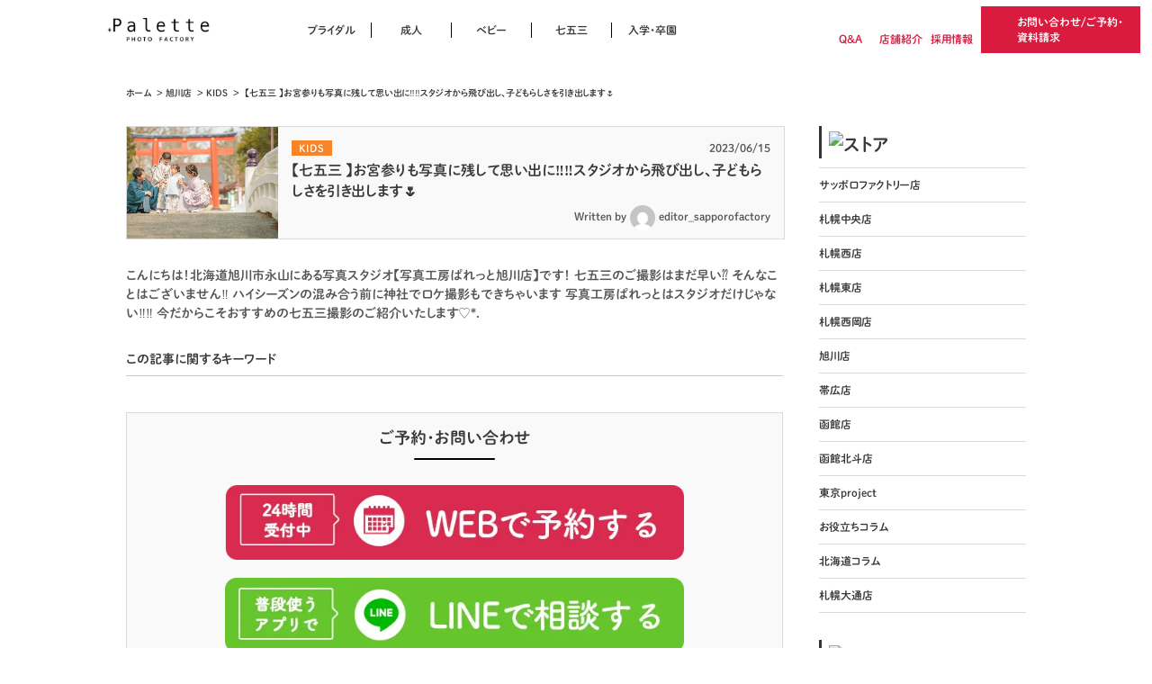

--- FILE ---
content_type: text/html; charset=UTF-8
request_url: https://www.studio-palette.com/nagayama_info/kids_nagayama/270556.html
body_size: 23329
content:
<!DOCTYPE html>
<html lang="ja">
<head>
<!-- Google Tag Manager -->
<script>(function(w,d,s,l,i){w[l]=w[l]||[];w[l].push({'gtm.start':
new Date().getTime(),event:'gtm.js'});var f=d.getElementsByTagName(s)[0],
j=d.createElement(s),dl=l!='dataLayer'?'&l='+l:'';j.async=true;j.src=
'https://www.googletagmanager.com/gtm.js?id='+i+dl;f.parentNode.insertBefore(j,f);
})(window,document,'script','dataLayer','GTM-5SD3M5N');</script>
<script>(function(w,d,s,l,i){w[l]=w[l]||[];w[l].push({'gtm.start':
new Date().getTime(),event:'gtm.js'});var f=d.getElementsByTagName(s)[0],
j=d.createElement(s),dl=l!='dataLayer'?'&l='+l:'';j.async=true;j.src=
'https://www.googletagmanager.com/gtm.js?id='+i+dl;f.parentNode.insertBefore(j,f);
})(window,document,'script','dataLayer','GTM-PJTPPQX');</script>
<!-- End Google Tag Manager -->
<!-- Event snippet for サンクスページ到達 conversion page -->
<script>
  gtag('event', 'conversion', {'send_to': 'AW-11342870312/_KG8CO_h7-oYEKju2aAq'});
</script>
<meta charset="UTF-8">
<meta name="format-detection" content="telephone=no">
<meta name="viewport" content="width=device-width,initial-scale=1.0,user-scalable=0">
<title> &raquo; 【七五三 】お宮参りも写真に残して思い出に&#x203c;︎&#x203c;︎スタジオから飛び出し、子どもらしさを引き出します&#x1f337;｜写真工房ぱれっと旭川店</title>
<meta name="description" content="こんにちは！北海道旭川市永山にある写真スタジオ【写真工房ぱれっと旭川店】です！
七五三のご撮影はまだ早い⁇
そんなことはございません‼︎
ハイシーズンの混み合う前に神社でロケ撮影もできちゃいます
写真工房ぱれっとはスタジオだけじゃない‼︎‼︎
今だからこそおすすめの七五三撮影のご紹介いたします♡*." />
<link rel="shortcut icon" href="/favicon.ico">
<link rel="stylesheet" type="text/css" href="/common/css/common-new.css">
<link rel="stylesheet" type="text/css" href="/common/css/reset.css">
<link rel="stylesheet" type="text/css" href="/common/css/base2.css">
<link rel="stylesheet" type="text/css" href="/common/css/slidebars.css">
<link rel="stylesheet" type="text/css" href="/common/css/lightbox.css">
<script type="text/javascript" src="//typesquare.com/3/tsst/script/ja/typesquare.js?668227bc7f404be4913767ccac1e02e5" charset="utf-8"></script>
<link rel="stylesheet" type="text/css" href="https://www.studio-palette.com/wp/wp-content/themes/palettewp_renew/style.css" />
<link rel="stylesheet" type="text/css" href="https://www.studio-palette.com/wp/wp-content/themes/palettewp_renew/style.css" />
<link rel="stylesheet" type="text/css" href="https://www.studio-palette.com/wp/wp-content/themes/palettewp_renew/css/swiper.min.css">
<meta property="og:locale" content="ja_JP" />
<meta property='fb:admins' content='348012092035830'>
<meta property='article:publisher' content='https://www.facebook.com/syasinkoubou.palette/' />
<meta property='og:type' content='article'>
                            <meta property='og:title' content=' &raquo; 【七五三 】お宮参りも写真に残して思い出に&#x203c;︎&#x203c;︎スタジオから飛び出し、子どもらしさを引き出します&#x1f337;｜写真工房ぱれっと'>
                        <meta property='og:description' content='こんにちは！北海道旭川市永山にある写真スタジオ【写真工房ぱれっと旭川店】です！
七五三のご撮影はまだ早い⁇
そんなことはございません‼︎
ハイシーズンの混み合う前に神社でロケ撮影もできちゃいます
写真工房ぱれっとはスタジオだけじゃない‼︎‼︎
今だからこそおすすめの七五三撮影のご紹介いたします♡*.'>
        <meta property='og:url' content='https://www.studio-palette.com/nagayama_info/kids_nagayama/270556.html'>
    <meta property="og:image" content="https://www.studio-palette.com/wp/wp-content/uploads/2023/06/4869962978225539514.c21f442dc9b6459381574bb0774e0466.23041001.jpg">
<meta name="twitter:card" content="summary">
<meta name="twitter:site" content="@PaletteStudio">
<meta name="twitter:creator" content="@PaletteStudio">
<meta name="twitter:domain" content="https://www.studio-palette.com/" />
<script>
(function(i,s,o,g,r,a,m){i['GoogleAnalyticsObject']=r;i[r]=i[r]||function(){
 (i[r].q=i[r].q||[]).push(arguments)},i[r].l=1*new Date();a=s.createElement(o),
m=s.getElementsByTagName(o)[0];a.async=1;a.src=g;m.parentNode.insertBefore(a,m)
})(window,document,'script','//www.google-analytics.com/analytics.js','ga');

 ga('create', 'UA-11658440-2', 'auto', {'allowLinker': true});
 ga('require', 'linker');
 ga('linker:autoLink', ['studio-palette.com','secure02.blue.shared-server.net'] );
 ga('send', 'pageview');

</script>
<meta name='robots' content='max-image-preview:large' />
	<style>img:is([sizes="auto" i], [sizes^="auto," i]) { contain-intrinsic-size: 3000px 1500px }</style>
	<link rel="alternate" type="application/rss+xml" title="写真工房ぱれっと &raquo; フィード" href="https://www.studio-palette.com/feed" />
<link rel="alternate" type="application/rss+xml" title="写真工房ぱれっと &raquo; コメントフィード" href="https://www.studio-palette.com/comments/feed" />
<link rel="alternate" type="application/rss+xml" title="写真工房ぱれっと &raquo; 【七五三 】お宮参りも写真に残して思い出に&#x203c;︎&#x203c;︎スタジオから飛び出し、子どもらしさを引き出します&#x1f337; のコメントのフィード" href="https://www.studio-palette.com/nagayama_info/kids_nagayama/270556.html/feed" />
<script type="text/javascript">
/* <![CDATA[ */
window._wpemojiSettings = {"baseUrl":"https:\/\/s.w.org\/images\/core\/emoji\/16.0.1\/72x72\/","ext":".png","svgUrl":"https:\/\/s.w.org\/images\/core\/emoji\/16.0.1\/svg\/","svgExt":".svg","source":{"concatemoji":"https:\/\/www.studio-palette.com\/wp\/wp-includes\/js\/wp-emoji-release.min.js?ver=6.8.2"}};
/*! This file is auto-generated */
!function(s,n){var o,i,e;function c(e){try{var t={supportTests:e,timestamp:(new Date).valueOf()};sessionStorage.setItem(o,JSON.stringify(t))}catch(e){}}function p(e,t,n){e.clearRect(0,0,e.canvas.width,e.canvas.height),e.fillText(t,0,0);var t=new Uint32Array(e.getImageData(0,0,e.canvas.width,e.canvas.height).data),a=(e.clearRect(0,0,e.canvas.width,e.canvas.height),e.fillText(n,0,0),new Uint32Array(e.getImageData(0,0,e.canvas.width,e.canvas.height).data));return t.every(function(e,t){return e===a[t]})}function u(e,t){e.clearRect(0,0,e.canvas.width,e.canvas.height),e.fillText(t,0,0);for(var n=e.getImageData(16,16,1,1),a=0;a<n.data.length;a++)if(0!==n.data[a])return!1;return!0}function f(e,t,n,a){switch(t){case"flag":return n(e,"\ud83c\udff3\ufe0f\u200d\u26a7\ufe0f","\ud83c\udff3\ufe0f\u200b\u26a7\ufe0f")?!1:!n(e,"\ud83c\udde8\ud83c\uddf6","\ud83c\udde8\u200b\ud83c\uddf6")&&!n(e,"\ud83c\udff4\udb40\udc67\udb40\udc62\udb40\udc65\udb40\udc6e\udb40\udc67\udb40\udc7f","\ud83c\udff4\u200b\udb40\udc67\u200b\udb40\udc62\u200b\udb40\udc65\u200b\udb40\udc6e\u200b\udb40\udc67\u200b\udb40\udc7f");case"emoji":return!a(e,"\ud83e\udedf")}return!1}function g(e,t,n,a){var r="undefined"!=typeof WorkerGlobalScope&&self instanceof WorkerGlobalScope?new OffscreenCanvas(300,150):s.createElement("canvas"),o=r.getContext("2d",{willReadFrequently:!0}),i=(o.textBaseline="top",o.font="600 32px Arial",{});return e.forEach(function(e){i[e]=t(o,e,n,a)}),i}function t(e){var t=s.createElement("script");t.src=e,t.defer=!0,s.head.appendChild(t)}"undefined"!=typeof Promise&&(o="wpEmojiSettingsSupports",i=["flag","emoji"],n.supports={everything:!0,everythingExceptFlag:!0},e=new Promise(function(e){s.addEventListener("DOMContentLoaded",e,{once:!0})}),new Promise(function(t){var n=function(){try{var e=JSON.parse(sessionStorage.getItem(o));if("object"==typeof e&&"number"==typeof e.timestamp&&(new Date).valueOf()<e.timestamp+604800&&"object"==typeof e.supportTests)return e.supportTests}catch(e){}return null}();if(!n){if("undefined"!=typeof Worker&&"undefined"!=typeof OffscreenCanvas&&"undefined"!=typeof URL&&URL.createObjectURL&&"undefined"!=typeof Blob)try{var e="postMessage("+g.toString()+"("+[JSON.stringify(i),f.toString(),p.toString(),u.toString()].join(",")+"));",a=new Blob([e],{type:"text/javascript"}),r=new Worker(URL.createObjectURL(a),{name:"wpTestEmojiSupports"});return void(r.onmessage=function(e){c(n=e.data),r.terminate(),t(n)})}catch(e){}c(n=g(i,f,p,u))}t(n)}).then(function(e){for(var t in e)n.supports[t]=e[t],n.supports.everything=n.supports.everything&&n.supports[t],"flag"!==t&&(n.supports.everythingExceptFlag=n.supports.everythingExceptFlag&&n.supports[t]);n.supports.everythingExceptFlag=n.supports.everythingExceptFlag&&!n.supports.flag,n.DOMReady=!1,n.readyCallback=function(){n.DOMReady=!0}}).then(function(){return e}).then(function(){var e;n.supports.everything||(n.readyCallback(),(e=n.source||{}).concatemoji?t(e.concatemoji):e.wpemoji&&e.twemoji&&(t(e.twemoji),t(e.wpemoji)))}))}((window,document),window._wpemojiSettings);
/* ]]> */
</script>
<style id='wp-emoji-styles-inline-css' type='text/css'>

	img.wp-smiley, img.emoji {
		display: inline !important;
		border: none !important;
		box-shadow: none !important;
		height: 1em !important;
		width: 1em !important;
		margin: 0 0.07em !important;
		vertical-align: -0.1em !important;
		background: none !important;
		padding: 0 !important;
	}
</style>
<link rel='stylesheet' id='wp-block-library-css' href='https://www.studio-palette.com/wp/wp-includes/css/dist/block-library/style.min.css?ver=6.8.2' type='text/css' media='all' />
<style id='classic-theme-styles-inline-css' type='text/css'>
/*! This file is auto-generated */
.wp-block-button__link{color:#fff;background-color:#32373c;border-radius:9999px;box-shadow:none;text-decoration:none;padding:calc(.667em + 2px) calc(1.333em + 2px);font-size:1.125em}.wp-block-file__button{background:#32373c;color:#fff;text-decoration:none}
</style>
<style id='global-styles-inline-css' type='text/css'>
:root{--wp--preset--aspect-ratio--square: 1;--wp--preset--aspect-ratio--4-3: 4/3;--wp--preset--aspect-ratio--3-4: 3/4;--wp--preset--aspect-ratio--3-2: 3/2;--wp--preset--aspect-ratio--2-3: 2/3;--wp--preset--aspect-ratio--16-9: 16/9;--wp--preset--aspect-ratio--9-16: 9/16;--wp--preset--color--black: #000000;--wp--preset--color--cyan-bluish-gray: #abb8c3;--wp--preset--color--white: #ffffff;--wp--preset--color--pale-pink: #f78da7;--wp--preset--color--vivid-red: #cf2e2e;--wp--preset--color--luminous-vivid-orange: #ff6900;--wp--preset--color--luminous-vivid-amber: #fcb900;--wp--preset--color--light-green-cyan: #7bdcb5;--wp--preset--color--vivid-green-cyan: #00d084;--wp--preset--color--pale-cyan-blue: #8ed1fc;--wp--preset--color--vivid-cyan-blue: #0693e3;--wp--preset--color--vivid-purple: #9b51e0;--wp--preset--gradient--vivid-cyan-blue-to-vivid-purple: linear-gradient(135deg,rgba(6,147,227,1) 0%,rgb(155,81,224) 100%);--wp--preset--gradient--light-green-cyan-to-vivid-green-cyan: linear-gradient(135deg,rgb(122,220,180) 0%,rgb(0,208,130) 100%);--wp--preset--gradient--luminous-vivid-amber-to-luminous-vivid-orange: linear-gradient(135deg,rgba(252,185,0,1) 0%,rgba(255,105,0,1) 100%);--wp--preset--gradient--luminous-vivid-orange-to-vivid-red: linear-gradient(135deg,rgba(255,105,0,1) 0%,rgb(207,46,46) 100%);--wp--preset--gradient--very-light-gray-to-cyan-bluish-gray: linear-gradient(135deg,rgb(238,238,238) 0%,rgb(169,184,195) 100%);--wp--preset--gradient--cool-to-warm-spectrum: linear-gradient(135deg,rgb(74,234,220) 0%,rgb(151,120,209) 20%,rgb(207,42,186) 40%,rgb(238,44,130) 60%,rgb(251,105,98) 80%,rgb(254,248,76) 100%);--wp--preset--gradient--blush-light-purple: linear-gradient(135deg,rgb(255,206,236) 0%,rgb(152,150,240) 100%);--wp--preset--gradient--blush-bordeaux: linear-gradient(135deg,rgb(254,205,165) 0%,rgb(254,45,45) 50%,rgb(107,0,62) 100%);--wp--preset--gradient--luminous-dusk: linear-gradient(135deg,rgb(255,203,112) 0%,rgb(199,81,192) 50%,rgb(65,88,208) 100%);--wp--preset--gradient--pale-ocean: linear-gradient(135deg,rgb(255,245,203) 0%,rgb(182,227,212) 50%,rgb(51,167,181) 100%);--wp--preset--gradient--electric-grass: linear-gradient(135deg,rgb(202,248,128) 0%,rgb(113,206,126) 100%);--wp--preset--gradient--midnight: linear-gradient(135deg,rgb(2,3,129) 0%,rgb(40,116,252) 100%);--wp--preset--font-size--small: 13px;--wp--preset--font-size--medium: 20px;--wp--preset--font-size--large: 36px;--wp--preset--font-size--x-large: 42px;--wp--preset--spacing--20: 0.44rem;--wp--preset--spacing--30: 0.67rem;--wp--preset--spacing--40: 1rem;--wp--preset--spacing--50: 1.5rem;--wp--preset--spacing--60: 2.25rem;--wp--preset--spacing--70: 3.38rem;--wp--preset--spacing--80: 5.06rem;--wp--preset--shadow--natural: 6px 6px 9px rgba(0, 0, 0, 0.2);--wp--preset--shadow--deep: 12px 12px 50px rgba(0, 0, 0, 0.4);--wp--preset--shadow--sharp: 6px 6px 0px rgba(0, 0, 0, 0.2);--wp--preset--shadow--outlined: 6px 6px 0px -3px rgba(255, 255, 255, 1), 6px 6px rgba(0, 0, 0, 1);--wp--preset--shadow--crisp: 6px 6px 0px rgba(0, 0, 0, 1);}:where(.is-layout-flex){gap: 0.5em;}:where(.is-layout-grid){gap: 0.5em;}body .is-layout-flex{display: flex;}.is-layout-flex{flex-wrap: wrap;align-items: center;}.is-layout-flex > :is(*, div){margin: 0;}body .is-layout-grid{display: grid;}.is-layout-grid > :is(*, div){margin: 0;}:where(.wp-block-columns.is-layout-flex){gap: 2em;}:where(.wp-block-columns.is-layout-grid){gap: 2em;}:where(.wp-block-post-template.is-layout-flex){gap: 1.25em;}:where(.wp-block-post-template.is-layout-grid){gap: 1.25em;}.has-black-color{color: var(--wp--preset--color--black) !important;}.has-cyan-bluish-gray-color{color: var(--wp--preset--color--cyan-bluish-gray) !important;}.has-white-color{color: var(--wp--preset--color--white) !important;}.has-pale-pink-color{color: var(--wp--preset--color--pale-pink) !important;}.has-vivid-red-color{color: var(--wp--preset--color--vivid-red) !important;}.has-luminous-vivid-orange-color{color: var(--wp--preset--color--luminous-vivid-orange) !important;}.has-luminous-vivid-amber-color{color: var(--wp--preset--color--luminous-vivid-amber) !important;}.has-light-green-cyan-color{color: var(--wp--preset--color--light-green-cyan) !important;}.has-vivid-green-cyan-color{color: var(--wp--preset--color--vivid-green-cyan) !important;}.has-pale-cyan-blue-color{color: var(--wp--preset--color--pale-cyan-blue) !important;}.has-vivid-cyan-blue-color{color: var(--wp--preset--color--vivid-cyan-blue) !important;}.has-vivid-purple-color{color: var(--wp--preset--color--vivid-purple) !important;}.has-black-background-color{background-color: var(--wp--preset--color--black) !important;}.has-cyan-bluish-gray-background-color{background-color: var(--wp--preset--color--cyan-bluish-gray) !important;}.has-white-background-color{background-color: var(--wp--preset--color--white) !important;}.has-pale-pink-background-color{background-color: var(--wp--preset--color--pale-pink) !important;}.has-vivid-red-background-color{background-color: var(--wp--preset--color--vivid-red) !important;}.has-luminous-vivid-orange-background-color{background-color: var(--wp--preset--color--luminous-vivid-orange) !important;}.has-luminous-vivid-amber-background-color{background-color: var(--wp--preset--color--luminous-vivid-amber) !important;}.has-light-green-cyan-background-color{background-color: var(--wp--preset--color--light-green-cyan) !important;}.has-vivid-green-cyan-background-color{background-color: var(--wp--preset--color--vivid-green-cyan) !important;}.has-pale-cyan-blue-background-color{background-color: var(--wp--preset--color--pale-cyan-blue) !important;}.has-vivid-cyan-blue-background-color{background-color: var(--wp--preset--color--vivid-cyan-blue) !important;}.has-vivid-purple-background-color{background-color: var(--wp--preset--color--vivid-purple) !important;}.has-black-border-color{border-color: var(--wp--preset--color--black) !important;}.has-cyan-bluish-gray-border-color{border-color: var(--wp--preset--color--cyan-bluish-gray) !important;}.has-white-border-color{border-color: var(--wp--preset--color--white) !important;}.has-pale-pink-border-color{border-color: var(--wp--preset--color--pale-pink) !important;}.has-vivid-red-border-color{border-color: var(--wp--preset--color--vivid-red) !important;}.has-luminous-vivid-orange-border-color{border-color: var(--wp--preset--color--luminous-vivid-orange) !important;}.has-luminous-vivid-amber-border-color{border-color: var(--wp--preset--color--luminous-vivid-amber) !important;}.has-light-green-cyan-border-color{border-color: var(--wp--preset--color--light-green-cyan) !important;}.has-vivid-green-cyan-border-color{border-color: var(--wp--preset--color--vivid-green-cyan) !important;}.has-pale-cyan-blue-border-color{border-color: var(--wp--preset--color--pale-cyan-blue) !important;}.has-vivid-cyan-blue-border-color{border-color: var(--wp--preset--color--vivid-cyan-blue) !important;}.has-vivid-purple-border-color{border-color: var(--wp--preset--color--vivid-purple) !important;}.has-vivid-cyan-blue-to-vivid-purple-gradient-background{background: var(--wp--preset--gradient--vivid-cyan-blue-to-vivid-purple) !important;}.has-light-green-cyan-to-vivid-green-cyan-gradient-background{background: var(--wp--preset--gradient--light-green-cyan-to-vivid-green-cyan) !important;}.has-luminous-vivid-amber-to-luminous-vivid-orange-gradient-background{background: var(--wp--preset--gradient--luminous-vivid-amber-to-luminous-vivid-orange) !important;}.has-luminous-vivid-orange-to-vivid-red-gradient-background{background: var(--wp--preset--gradient--luminous-vivid-orange-to-vivid-red) !important;}.has-very-light-gray-to-cyan-bluish-gray-gradient-background{background: var(--wp--preset--gradient--very-light-gray-to-cyan-bluish-gray) !important;}.has-cool-to-warm-spectrum-gradient-background{background: var(--wp--preset--gradient--cool-to-warm-spectrum) !important;}.has-blush-light-purple-gradient-background{background: var(--wp--preset--gradient--blush-light-purple) !important;}.has-blush-bordeaux-gradient-background{background: var(--wp--preset--gradient--blush-bordeaux) !important;}.has-luminous-dusk-gradient-background{background: var(--wp--preset--gradient--luminous-dusk) !important;}.has-pale-ocean-gradient-background{background: var(--wp--preset--gradient--pale-ocean) !important;}.has-electric-grass-gradient-background{background: var(--wp--preset--gradient--electric-grass) !important;}.has-midnight-gradient-background{background: var(--wp--preset--gradient--midnight) !important;}.has-small-font-size{font-size: var(--wp--preset--font-size--small) !important;}.has-medium-font-size{font-size: var(--wp--preset--font-size--medium) !important;}.has-large-font-size{font-size: var(--wp--preset--font-size--large) !important;}.has-x-large-font-size{font-size: var(--wp--preset--font-size--x-large) !important;}
:where(.wp-block-post-template.is-layout-flex){gap: 1.25em;}:where(.wp-block-post-template.is-layout-grid){gap: 1.25em;}
:where(.wp-block-columns.is-layout-flex){gap: 2em;}:where(.wp-block-columns.is-layout-grid){gap: 2em;}
:root :where(.wp-block-pullquote){font-size: 1.5em;line-height: 1.6;}
</style>
<link rel='stylesheet' id='searchandfilter-css' href='https://www.studio-palette.com/wp/wp-content/plugins/search-filter/style.css?ver=1' type='text/css' media='all' />
<link rel='stylesheet' id='ppress-frontend-css' href='https://www.studio-palette.com/wp/wp-content/plugins/wp-user-avatar/assets/css/frontend.min.css?ver=4.15.14' type='text/css' media='all' />
<link rel='stylesheet' id='ppress-flatpickr-css' href='https://www.studio-palette.com/wp/wp-content/plugins/wp-user-avatar/assets/flatpickr/flatpickr.min.css?ver=4.15.14' type='text/css' media='all' />
<link rel='stylesheet' id='ppress-select2-css' href='https://www.studio-palette.com/wp/wp-content/plugins/wp-user-avatar/assets/select2/select2.min.css?ver=6.8.2' type='text/css' media='all' />
<script type="text/javascript" src="https://www.studio-palette.com/wp/wp-includes/js/jquery/jquery.min.js?ver=3.7.1" id="jquery-core-js"></script>
<script type="text/javascript" src="https://www.studio-palette.com/wp/wp-includes/js/jquery/jquery-migrate.min.js?ver=3.4.1" id="jquery-migrate-js"></script>
<script type="text/javascript" src="https://www.studio-palette.com/wp/wp-content/plugins/wp-user-avatar/assets/flatpickr/flatpickr.min.js?ver=4.15.14" id="ppress-flatpickr-js"></script>
<script type="text/javascript" src="https://www.studio-palette.com/wp/wp-content/plugins/wp-user-avatar/assets/select2/select2.min.js?ver=4.15.14" id="ppress-select2-js"></script>
<link rel="https://api.w.org/" href="https://www.studio-palette.com/wp-json/" /><link rel="alternate" title="JSON" type="application/json" href="https://www.studio-palette.com/wp-json/wp/v2/posts/270556" /><link rel="EditURI" type="application/rsd+xml" title="RSD" href="https://www.studio-palette.com/wp/xmlrpc.php?rsd" />
<meta name="generator" content="WordPress 6.8.2" />
<link rel="canonical" href="https://www.studio-palette.com/nagayama_info/kids_nagayama/270556.html" />
<link rel='shortlink' href='https://www.studio-palette.com/?p=270556' />
<link rel="alternate" title="oEmbed (JSON)" type="application/json+oembed" href="https://www.studio-palette.com/wp-json/oembed/1.0/embed?url=https%3A%2F%2Fwww.studio-palette.com%2Fnagayama_info%2Fkids_nagayama%2F270556.html" />
<link rel="alternate" title="oEmbed (XML)" type="text/xml+oembed" href="https://www.studio-palette.com/wp-json/oembed/1.0/embed?url=https%3A%2F%2Fwww.studio-palette.com%2Fnagayama_info%2Fkids_nagayama%2F270556.html&#038;format=xml" />

        <script type="text/javascript">
            var jQueryMigrateHelperHasSentDowngrade = false;

			window.onerror = function( msg, url, line, col, error ) {
				// Break out early, do not processing if a downgrade reqeust was already sent.
				if ( jQueryMigrateHelperHasSentDowngrade ) {
					return true;
                }

				var xhr = new XMLHttpRequest();
				var nonce = '86e1096266';
				var jQueryFunctions = [
					'andSelf',
					'browser',
					'live',
					'boxModel',
					'support.boxModel',
					'size',
					'swap',
					'clean',
					'sub',
                ];
				var match_pattern = /\)\.(.+?) is not a function/;
                var erroredFunction = msg.match( match_pattern );

                // If there was no matching functions, do not try to downgrade.
                if ( null === erroredFunction || typeof erroredFunction !== 'object' || typeof erroredFunction[1] === "undefined" || -1 === jQueryFunctions.indexOf( erroredFunction[1] ) ) {
                    return true;
                }

                // Set that we've now attempted a downgrade request.
                jQueryMigrateHelperHasSentDowngrade = true;

				xhr.open( 'POST', 'https://www.studio-palette.com/wp/wp-admin/admin-ajax.php' );
				xhr.setRequestHeader( 'Content-Type', 'application/x-www-form-urlencoded' );
				xhr.onload = function () {
					var response,
                        reload = false;

					if ( 200 === xhr.status ) {
                        try {
                        	response = JSON.parse( xhr.response );

                        	reload = response.data.reload;
                        } catch ( e ) {
                        	reload = false;
                        }
                    }

					// Automatically reload the page if a deprecation caused an automatic downgrade, ensure visitors get the best possible experience.
					if ( reload ) {
						location.reload();
                    }
				};

				xhr.send( encodeURI( 'action=jquery-migrate-downgrade-version&_wpnonce=' + nonce ) );

				// Suppress error alerts in older browsers
				return true;
			}
        </script>

		<style type="text/css">.recentcomments a{display:inline !important;padding:0 !important;margin:0 !important;}</style><style type="text/css">
.no-js .native-lazyload-js-fallback {
	display: none;
}
</style>
		</head>
<body>
<script src="/common/js/lightbox.min.js"></script>
<!-- Google Tag Manager (noscript) -->
<noscript><iframe src="https://www.googletagmanager.com/ns.html?id=GTM-5SD3M5N"
height="0" width="0" style="display:none;visibility:hidden"></iframe></noscript>
<noscript><iframe src="https://www.googletagmanager.com/ns.html?id=GTM-PJTPPQX"
height="0" width="0" style="display:none;visibility:hidden"></iframe></noscript>
<!-- End Google Tag Manager (noscript) -->
<!-- wrapper -->
<div class="wrapper palette_wp">
    <!-- header -->
    <header id="header" class="sb-slide default">
        <div class="navbar">
            <div>
                <div class="navbar_header">
                    <h1><a href="/">
                        <span><img src="/common/images/logo.png" alt="Palette-PHOTO_FACTORY-"></span>
                                            </a></h1>
                </div>
                <div class="mail-icon sp_only"><a href="https://forms.booking-photo.net/studio-palette/?host=www.studio-palette.com&path=%2Fnagayama_info%2Fkids_nagayama%2F270556.html" target="_blank"><img src="/common/images/mail-icon.png" alt="予約はこちら"><span>予約する</span></a></p></div>
                <nav class="pc_only">
                    <div id="pc_menu" class="navbar_collapse">
                        <ul class="navbar_left">
                            <li><a href="/bridal/">ブライダル</a></li>
                            <li><a href="/seijin/">成人</a></li>
                            <li><a href="/kids/100days/">ベビー</a></li>
                            <li><a href="/kids/753/">七五三</a></li>
                            <li class="last-menu"><a href="/kids/admission/">入学・卒園</a></li>
                            </ul>
                            <ul class="navbar_right">
                            <li><a href="https://forms.booking-photo.net/studio-palette/?host=www.studio-palette.com&path=%2Fnagayama_info%2Fkids_nagayama%2F270556.html">お問い合わせ/ご予約・資料請求</a></li>
                            <li><a href="/faq/">Q&amp;A</a></li>
                            <li><a href="/store/">店舗紹介</a></li>
                            <li><a href="https://www.sankeistudio.co.jp/wp/new-graduate" target="_blank">採用情報</a></li>
                        </ul>
                    </div>
                </nav>
            </div>
        </div>
    </header>
    <!-- /header -->    <div id="sb-site">
        <!-- main -->
        <main>
            <ul id="breadCrumb">
                <li><a href="/">ホーム</a></li>
                                                            <li>&nbsp;&gt;&nbsp;<a href="https://www.studio-palette.com/nagayama_info">旭川店</a></li>
                                        <li>&nbsp;&gt;&nbsp;<a href="https://www.studio-palette.com/nagayama_info/kids_nagayama">KIDS</a></li>
                                <li>&nbsp;&gt;&nbsp; 【七五三 】お宮参りも写真に残して思い出に&#x203c;︎&#x203c;︎スタジオから飛び出し、子どもらしさを引き出します&#x1f337;</li>
            </ul>
                        <section>
                <div>
                    <div class="wp_main">
                        <!-- wp_main_left -->
                                                <div class="wp_main_left">
                                                            <div class="article_top">
                                                                            <div class="article_topthumb"><img width="700" height="467" src="https://www.studio-palette.com/wp/wp-content/plugins/native-lazyload/assets/images/placeholder.svg" class="attachment-large size-large wp-post-image native-lazyload-js-fallback" alt="" decoding="async" fetchpriority="high" loading="lazy" data-src="https://www.studio-palette.com/wp/wp-content/uploads/2023/06/4869962978225539514.c21f442dc9b6459381574bb0774e0466.23041001-1024x683.jpg" data-srcset="https://www.studio-palette.com/wp/wp-content/uploads/2023/06/4869962978225539514.c21f442dc9b6459381574bb0774e0466.23041001-1024x683.jpg 1024w, https://www.studio-palette.com/wp/wp-content/uploads/2023/06/4869962978225539514.c21f442dc9b6459381574bb0774e0466.23041001-300x200.jpg 300w, https://www.studio-palette.com/wp/wp-content/uploads/2023/06/4869962978225539514.c21f442dc9b6459381574bb0774e0466.23041001-768x512.jpg 768w, https://www.studio-palette.com/wp/wp-content/uploads/2023/06/4869962978225539514.c21f442dc9b6459381574bb0774e0466.23041001-1536x1025.jpg 1536w, https://www.studio-palette.com/wp/wp-content/uploads/2023/06/4869962978225539514.c21f442dc9b6459381574bb0774e0466.23041001.jpg 1568w" data-sizes="(max-width: 700px) 100vw, 700px" /></div>
                                                                        <div class="date_box">
                                        <p class="kids category_icon">KIDS</p>
                                        <span class="date">2023/06/15</span>
                                    </div>
                                    <h1>【七五三 】お宮参りも写真に残して思い出に&#x203c;︎&#x203c;︎スタジオから飛び出し、子どもらしさを引き出します&#x1f337;</h1>
                                                                            <p class="article_author">Written by<a href="https://www.studio-palette.com/author/editor_sapporofactory"><span><img alt src="https://www.studio-palette.com/wp/wp-content/plugins/native-lazyload/assets/images/placeholder.svg" class="avatar avatar-80 photo native-lazyload-js-fallback" height="80" width="80" decoding="async" loading="lazy" data-src="https://secure.gravatar.com/avatar/bf1c393e7f3d79e553287f980890a31729140d16169f374f61734bee0bb36c46?s=80&#038;d=mm&#038;r=g" data-srcset="https://secure.gravatar.com/avatar/bf1c393e7f3d79e553287f980890a31729140d16169f374f61734bee0bb36c46?s=160&#038;d=mm&#038;r=g 2x"/><noscript><img loading="lazy" alt='' src='https://secure.gravatar.com/avatar/bf1c393e7f3d79e553287f980890a31729140d16169f374f61734bee0bb36c46?s=80&#038;d=mm&#038;r=g' srcset='https://secure.gravatar.com/avatar/bf1c393e7f3d79e553287f980890a31729140d16169f374f61734bee0bb36c46?s=160&#038;d=mm&#038;r=g 2x' class='avatar avatar-80 photo' height='80' width='80' decoding='async'/></noscript></span>editor_sapporofactory</a></p>
                                                                    </div>
                                <p class="article_top_text">こんにちは！北海道旭川市永山にある写真スタジオ【写真工房ぱれっと旭川店】です！
七五三のご撮影はまだ早い⁇
そんなことはございません‼︎
ハイシーズンの混み合う前に神社でロケ撮影もできちゃいます
写真工房ぱれっとはスタジオだけじゃない‼︎‼︎
今だからこそおすすめの七五三撮影のご紹介いたします♡*.</p>
                                <div class="article_top_tag">
                                    <p>この記事に関するキーワード</p>
                                                                    </div>
                                                                <div class="contact_box">
                                    <p>ご予約･お問い合わせ</p>
                                    <ul>
                                        <li class="contact_mail"><a href="https://forms.booking-photo.net/studio-palette/?host=www.studio-palette.com&path=%2Fnagayama_info%2Fkids_nagayama%2F270556.html"><img src="https://www.studio-palette.com/wp/wp-content/themes/palettewp_renew/images/yoyaku01.webp" alt="WEBで予約する"></a></li>
                                        <li class="contact_mail"><a href="/factory_info/all-factory_info/271901.html"><img src="https://www.studio-palette.com/wp/wp-content/themes/palettewp_renew/images/yoyaku02.webp" alt="LINEで相談する"></a></li>
                                                                                    <li class="contact_tel pc_only"><p>【旭川店&nbsp;予約電話番号】</p>TEL:<span data-yext-field="phone" data-yext-id="S00029-006"></span></li>
                                            <li class="contact_tel_sp sp_only"><a data-yext-field="phone" data-yext-id="S00029-006"><span>電話で相談する</span></a></li>
                                                                            </ul>
                                </div>
                                                                <!-- ここから本文 -->
                                <div class="singlepage">
                                    <p class="article_top_text">こんにちは！</p><p>北海道旭川市、永山にある写真スタジオ【写真工房ぱれっと旭川店】です！</p><p>&nbsp;</p><p>七五三のご撮影はまだ早い⁇</p><p>そんなことはございません&#x203c;︎</p><p>ハイシーズンの混み合う前に神社でロケ撮影もできちゃいます&#x26e9;</p><p>写真工房ぱれっとはスタジオだけじゃない&#x203c;︎&#x203c;︎</p><p>今だからこそおすすめの七五三撮影のご紹介いたします♡*.</p><p>&nbsp;</p><h2>神社でお宮参りをご撮影*．</h2><p><img decoding="async" class="alignnone size-full wp-image-270572 native-lazyload-js-fallback" src="https://www.studio-palette.com/wp/wp-content/plugins/native-lazyload/assets/images/placeholder.svg" alt width="600" height="899" loading="lazy" data-src="https://www.studio-palette.com/wp/wp-content/uploads/2023/06/4869962978225539514.8f6c602e496e1dbabc911e6cbac0a72b.23041001.jpg" data-srcset="https://www.studio-palette.com/wp/wp-content/uploads/2023/06/4869962978225539514.8f6c602e496e1dbabc911e6cbac0a72b.23041001.jpg 600w, https://www.studio-palette.com/wp/wp-content/uploads/2023/06/4869962978225539514.8f6c602e496e1dbabc911e6cbac0a72b.23041001-200x300.jpg 200w" data-sizes="(max-width: 600px) 100vw, 600px"/><noscript><img loading="lazy" decoding="async" class="alignnone size-full wp-image-270572" src="https://www.studio-palette.com/wp/wp-content/uploads/2023/06/4869962978225539514.8f6c602e496e1dbabc911e6cbac0a72b.23041001.jpg" alt="" width="600" height="899" srcset="https://www.studio-palette.com/wp/wp-content/uploads/2023/06/4869962978225539514.8f6c602e496e1dbabc911e6cbac0a72b.23041001.jpg 600w, https://www.studio-palette.com/wp/wp-content/uploads/2023/06/4869962978225539514.8f6c602e496e1dbabc911e6cbac0a72b.23041001-200x300.jpg 200w" sizes="(max-width: 600px) 100vw, 600px" /></noscript></p><p>&nbsp;</p><p>七五三といえばお宮参り&#x203c;︎&#x203c;︎</p><p>せっかくなら、お宮参りの様子もお写真に残しませんか？</p><p>スタジオでドレス、お着物を撮影&#x1f4f8;そのままのお着物でお宮参りにも行っていただけちゃいます♡*．</p><p>ハイシーズンでは混み合う神社ですが、今ならお子様のペースでお宮参りをする様子をご撮影するのもおすすめです&#x2728;</p><p>&nbsp;</p><h3>神社でのご撮影なら護国神社がおすすめ*．</h3><h4>オススメ①</h4><p>鳥居をバックに、お着物ならではのお写真を撮って頂けます♪</p><p><a href="https://www.studio-palette.com/wp/wp-content/uploads/2023/06/4869962978225539514.c21f442dc9b6459381574bb0774e0466.23041001-1.jpg"><img loading="lazy" decoding="async" class="alignnone size-full wp-image-270654 native-lazyload-js-fallback" src="https://www.studio-palette.com/wp/wp-content/plugins/native-lazyload/assets/images/placeholder.svg" alt width="900" height="600" data-src="https://www.studio-palette.com/wp/wp-content/uploads/2023/06/4869962978225539514.c21f442dc9b6459381574bb0774e0466.23041001-1.jpg" data-srcset="https://www.studio-palette.com/wp/wp-content/uploads/2023/06/4869962978225539514.c21f442dc9b6459381574bb0774e0466.23041001-1.jpg 900w, https://www.studio-palette.com/wp/wp-content/uploads/2023/06/4869962978225539514.c21f442dc9b6459381574bb0774e0466.23041001-1-300x200.jpg 300w, https://www.studio-palette.com/wp/wp-content/uploads/2023/06/4869962978225539514.c21f442dc9b6459381574bb0774e0466.23041001-1-768x512.jpg 768w" data-sizes="(max-width: 900px) 100vw, 900px"/><noscript><img loading="lazy" loading="lazy" decoding="async" class="alignnone size-full wp-image-270654" src="https://www.studio-palette.com/wp/wp-content/uploads/2023/06/4869962978225539514.c21f442dc9b6459381574bb0774e0466.23041001-1.jpg" alt="" width="900" height="600" srcset="https://www.studio-palette.com/wp/wp-content/uploads/2023/06/4869962978225539514.c21f442dc9b6459381574bb0774e0466.23041001-1.jpg 900w, https://www.studio-palette.com/wp/wp-content/uploads/2023/06/4869962978225539514.c21f442dc9b6459381574bb0774e0466.23041001-1-300x200.jpg 300w, https://www.studio-palette.com/wp/wp-content/uploads/2023/06/4869962978225539514.c21f442dc9b6459381574bb0774e0466.23041001-1-768x512.jpg 768w"  sizes="(max-width: 900px) 100vw, 900px" /></noscript></a></p><p>本殿の前で撮るのも迫力がある１枚に！！</p><p>お着物ならでわのはいけいですね♪</p><p><a href="https://www.studio-palette.com/wp/wp-content/uploads/2023/06/4869962978225539514.926c5962eaf9a34708de8bc77a71dfd7.23041001-2.jpg"><img loading="lazy" decoding="async" class="alignnone size-full wp-image-270650 native-lazyload-js-fallback" src="https://www.studio-palette.com/wp/wp-content/plugins/native-lazyload/assets/images/placeholder.svg" alt width="900" height="600" data-src="https://www.studio-palette.com/wp/wp-content/uploads/2023/06/4869962978225539514.926c5962eaf9a34708de8bc77a71dfd7.23041001-2.jpg" data-srcset="https://www.studio-palette.com/wp/wp-content/uploads/2023/06/4869962978225539514.926c5962eaf9a34708de8bc77a71dfd7.23041001-2.jpg 900w, https://www.studio-palette.com/wp/wp-content/uploads/2023/06/4869962978225539514.926c5962eaf9a34708de8bc77a71dfd7.23041001-2-300x200.jpg 300w, https://www.studio-palette.com/wp/wp-content/uploads/2023/06/4869962978225539514.926c5962eaf9a34708de8bc77a71dfd7.23041001-2-768x512.jpg 768w" data-sizes="(max-width: 900px) 100vw, 900px"/><noscript><img loading="lazy" loading="lazy" decoding="async" class="alignnone size-full wp-image-270650" src="https://www.studio-palette.com/wp/wp-content/uploads/2023/06/4869962978225539514.926c5962eaf9a34708de8bc77a71dfd7.23041001-2.jpg" alt="" width="900" height="600" srcset="https://www.studio-palette.com/wp/wp-content/uploads/2023/06/4869962978225539514.926c5962eaf9a34708de8bc77a71dfd7.23041001-2.jpg 900w, https://www.studio-palette.com/wp/wp-content/uploads/2023/06/4869962978225539514.926c5962eaf9a34708de8bc77a71dfd7.23041001-2-300x200.jpg 300w, https://www.studio-palette.com/wp/wp-content/uploads/2023/06/4869962978225539514.926c5962eaf9a34708de8bc77a71dfd7.23041001-2-768x512.jpg 768w"  sizes="(max-width: 900px) 100vw, 900px" /></noscript></a></p><p>&nbsp;</p><h4>オススメ②</h4><p><a href="https://www.studio-palette.com/wp/wp-content/uploads/2023/06/4869962978225539514.0bd6eb28c13fc50c625ae6f181a1cbfd.23043011.jpg"><img loading="lazy" decoding="async" class="alignnone  wp-image-270648 native-lazyload-js-fallback" src="https://www.studio-palette.com/wp/wp-content/plugins/native-lazyload/assets/images/placeholder.svg" alt width="904" height="603" data-src="https://www.studio-palette.com/wp/wp-content/uploads/2023/06/4869962978225539514.0bd6eb28c13fc50c625ae6f181a1cbfd.23043011.jpg" data-srcset="https://www.studio-palette.com/wp/wp-content/uploads/2023/06/4869962978225539514.0bd6eb28c13fc50c625ae6f181a1cbfd.23043011.jpg 1568w, https://www.studio-palette.com/wp/wp-content/uploads/2023/06/4869962978225539514.0bd6eb28c13fc50c625ae6f181a1cbfd.23043011-300x200.jpg 300w, https://www.studio-palette.com/wp/wp-content/uploads/2023/06/4869962978225539514.0bd6eb28c13fc50c625ae6f181a1cbfd.23043011-1024x683.jpg 1024w, https://www.studio-palette.com/wp/wp-content/uploads/2023/06/4869962978225539514.0bd6eb28c13fc50c625ae6f181a1cbfd.23043011-768x512.jpg 768w, https://www.studio-palette.com/wp/wp-content/uploads/2023/06/4869962978225539514.0bd6eb28c13fc50c625ae6f181a1cbfd.23043011-1536x1025.jpg 1536w" data-sizes="(max-width: 904px) 100vw, 904px"/><noscript><img loading="lazy" loading="lazy" decoding="async" class="alignnone  wp-image-270648" src="https://www.studio-palette.com/wp/wp-content/uploads/2023/06/4869962978225539514.0bd6eb28c13fc50c625ae6f181a1cbfd.23043011.jpg" alt="" width="904" height="603" srcset="https://www.studio-palette.com/wp/wp-content/uploads/2023/06/4869962978225539514.0bd6eb28c13fc50c625ae6f181a1cbfd.23043011.jpg 1568w, https://www.studio-palette.com/wp/wp-content/uploads/2023/06/4869962978225539514.0bd6eb28c13fc50c625ae6f181a1cbfd.23043011-300x200.jpg 300w, https://www.studio-palette.com/wp/wp-content/uploads/2023/06/4869962978225539514.0bd6eb28c13fc50c625ae6f181a1cbfd.23043011-1024x683.jpg 1024w, https://www.studio-palette.com/wp/wp-content/uploads/2023/06/4869962978225539514.0bd6eb28c13fc50c625ae6f181a1cbfd.23043011-768x512.jpg 768w, https://www.studio-palette.com/wp/wp-content/uploads/2023/06/4869962978225539514.0bd6eb28c13fc50c625ae6f181a1cbfd.23043011-1536x1025.jpg 1536w"  sizes="(max-width: 904px) 100vw, 904px" /></noscript></a></p><p>屋外だからこそ引き出せるお子様の自然な笑顔！！</p><p>ご家族でお散歩しながら、一緒に遊びながら、綺麗な景色を見ながら…</p><p>お子様の好奇心を引き立てる屋外ならいつもの楽しそうな笑顔も引き出せること間違い無し&#x2728;</p><p>自然体なお子様をお写真の残せるのも魅力の一つです♪</p><p>&nbsp;</p><h4>オススメ③</h4><p><a href="https://www.studio-palette.com/wp/wp-content/uploads/2023/06/4869962978225539514.8f6c602e496e1dbabc911e6cbac0a72b.23041001.jpg"><img decoding="async" class="alignnone size-full wp-image-270572 native-lazyload-js-fallback" src="https://www.studio-palette.com/wp/wp-content/plugins/native-lazyload/assets/images/placeholder.svg" alt width="600" height="899" loading="lazy" data-src="https://www.studio-palette.com/wp/wp-content/uploads/2023/06/4869962978225539514.8f6c602e496e1dbabc911e6cbac0a72b.23041001.jpg" data-srcset="https://www.studio-palette.com/wp/wp-content/uploads/2023/06/4869962978225539514.8f6c602e496e1dbabc911e6cbac0a72b.23041001.jpg 600w, https://www.studio-palette.com/wp/wp-content/uploads/2023/06/4869962978225539514.8f6c602e496e1dbabc911e6cbac0a72b.23041001-200x300.jpg 200w" data-sizes="(max-width: 600px) 100vw, 600px"/><noscript><img loading="lazy" decoding="async" class="alignnone size-full wp-image-270572" src="https://www.studio-palette.com/wp/wp-content/uploads/2023/06/4869962978225539514.8f6c602e496e1dbabc911e6cbac0a72b.23041001.jpg" alt="" width="600" height="899" srcset="https://www.studio-palette.com/wp/wp-content/uploads/2023/06/4869962978225539514.8f6c602e496e1dbabc911e6cbac0a72b.23041001.jpg 600w, https://www.studio-palette.com/wp/wp-content/uploads/2023/06/4869962978225539514.8f6c602e496e1dbabc911e6cbac0a72b.23041001-200x300.jpg 200w" sizes="(max-width: 600px) 100vw, 600px" /></noscript></a></p><p>お宮参りといえば神社で参拝。</p><p>お子様の成長をお祝いし健康を祈願する様子もご撮影いたします！</p><p>お子様が大きくなった時、ご一緒にお写真をみる楽しみも増えますね♡</p><p>&nbsp;</p><h4><span id="i-3"><span id="i-4">旭川市のロケ地</span></span></h4><p>旭川市内のロケ地は合計６カ所！</p><p>写真工房ぱれっと旭川店と三景スタジオ旭川本店で承り中！</p><p>ロケ地からの最寄り店舗の距離は以下の通りです。</p><p><img loading="lazy" decoding="async" class="alignnone wp-image-263148 native-lazyload-js-fallback" src="https://www.studio-palette.com/wp/wp-content/plugins/native-lazyload/assets/images/placeholder.svg" alt width="962" height="815" data-src="https://www.studio-palette.com/wp/wp-content/uploads/2023/05/dd49e77c524258ce22cf7430ce3f89cc-1024x868.png" data-srcset="https://www.studio-palette.com/wp/wp-content/uploads/2023/05/dd49e77c524258ce22cf7430ce3f89cc-1024x868.png 1024w, https://www.studio-palette.com/wp/wp-content/uploads/2023/05/dd49e77c524258ce22cf7430ce3f89cc-300x254.png 300w, https://www.studio-palette.com/wp/wp-content/uploads/2023/05/dd49e77c524258ce22cf7430ce3f89cc-768x651.png 768w, https://www.studio-palette.com/wp/wp-content/uploads/2023/05/dd49e77c524258ce22cf7430ce3f89cc.png 1053w" data-sizes="(max-width: 962px) 100vw, 962px"/><noscript><img loading="lazy" loading="lazy" decoding="async" class="alignnone wp-image-263148" src="https://www.studio-palette.com/wp/wp-content/uploads/2023/05/dd49e77c524258ce22cf7430ce3f89cc-1024x868.png"  sizes="(max-width: 962px) 100vw, 962px" srcset="https://www.studio-palette.com/wp/wp-content/uploads/2023/05/dd49e77c524258ce22cf7430ce3f89cc-1024x868.png 1024w, https://www.studio-palette.com/wp/wp-content/uploads/2023/05/dd49e77c524258ce22cf7430ce3f89cc-300x254.png 300w, https://www.studio-palette.com/wp/wp-content/uploads/2023/05/dd49e77c524258ce22cf7430ce3f89cc-768x651.png 768w, https://www.studio-palette.com/wp/wp-content/uploads/2023/05/dd49e77c524258ce22cf7430ce3f89cc.png 1053w" alt="" width="962" height="815" /></noscript><img loading="lazy" decoding="async" class="alignnone size-full wp-image-263147 native-lazyload-js-fallback" src="https://www.studio-palette.com/wp/wp-content/plugins/native-lazyload/assets/images/placeholder.svg" alt width="1003" height="842" data-src="https://www.studio-palette.com/wp/wp-content/uploads/2023/05/59dfc6e439f6246268ab993fecf38d30.png" data-srcset="https://www.studio-palette.com/wp/wp-content/uploads/2023/05/59dfc6e439f6246268ab993fecf38d30.png 1003w, https://www.studio-palette.com/wp/wp-content/uploads/2023/05/59dfc6e439f6246268ab993fecf38d30-300x252.png 300w, https://www.studio-palette.com/wp/wp-content/uploads/2023/05/59dfc6e439f6246268ab993fecf38d30-768x645.png 768w" data-sizes="(max-width: 1003px) 100vw, 1003px"/><noscript><img loading="lazy" loading="lazy" decoding="async" class="alignnone size-full wp-image-263147" src="https://www.studio-palette.com/wp/wp-content/uploads/2023/05/59dfc6e439f6246268ab993fecf38d30.png"  sizes="(max-width: 1003px) 100vw, 1003px" srcset="https://www.studio-palette.com/wp/wp-content/uploads/2023/05/59dfc6e439f6246268ab993fecf38d30.png 1003w, https://www.studio-palette.com/wp/wp-content/uploads/2023/05/59dfc6e439f6246268ab993fecf38d30-300x252.png 300w, https://www.studio-palette.com/wp/wp-content/uploads/2023/05/59dfc6e439f6246268ab993fecf38d30-768x645.png 768w" alt="" width="1003" height="842" /></noscript> <img loading="lazy" decoding="async" class="alignnone size-full wp-image-263149 native-lazyload-js-fallback" src="https://www.studio-palette.com/wp/wp-content/plugins/native-lazyload/assets/images/placeholder.svg" alt width="802" height="521" data-src="https://www.studio-palette.com/wp/wp-content/uploads/2023/05/6640b8877f1b9af82311a5590bb55e8b.png" data-srcset="https://www.studio-palette.com/wp/wp-content/uploads/2023/05/6640b8877f1b9af82311a5590bb55e8b.png 802w, https://www.studio-palette.com/wp/wp-content/uploads/2023/05/6640b8877f1b9af82311a5590bb55e8b-300x195.png 300w, https://www.studio-palette.com/wp/wp-content/uploads/2023/05/6640b8877f1b9af82311a5590bb55e8b-768x499.png 768w" data-sizes="(max-width: 802px) 100vw, 802px"/><noscript><img loading="lazy" loading="lazy" decoding="async" class="alignnone size-full wp-image-263149" src="https://www.studio-palette.com/wp/wp-content/uploads/2023/05/6640b8877f1b9af82311a5590bb55e8b.png"  sizes="(max-width: 802px) 100vw, 802px" srcset="https://www.studio-palette.com/wp/wp-content/uploads/2023/05/6640b8877f1b9af82311a5590bb55e8b.png 802w, https://www.studio-palette.com/wp/wp-content/uploads/2023/05/6640b8877f1b9af82311a5590bb55e8b-300x195.png 300w, https://www.studio-palette.com/wp/wp-content/uploads/2023/05/6640b8877f1b9af82311a5590bb55e8b-768x499.png 768w" alt="" width="802" height="521" /></noscript></p><p>&nbsp;</p><p>&nbsp;</p><p>&nbsp;</p><p><a href="https://forms.booking-photo.net/studio-palette/"><img loading="lazy" decoding="async" class="alignnone wp-image-253069 size-full native-lazyload-js-fallback" src="https://www.studio-palette.com/wp/wp-content/plugins/native-lazyload/assets/images/placeholder.svg" alt width="800" height="141" data-src="https://www.studio-palette.com/wp/wp-content/uploads/2023/03/36ea03d16176a717a59fce0ba77f9205-1.jpg" data-srcset="https://www.studio-palette.com/wp/wp-content/uploads/2023/03/36ea03d16176a717a59fce0ba77f9205-1.jpg 800w, https://www.studio-palette.com/wp/wp-content/uploads/2023/03/36ea03d16176a717a59fce0ba77f9205-1-300x53.jpg 300w, https://www.studio-palette.com/wp/wp-content/uploads/2023/03/36ea03d16176a717a59fce0ba77f9205-1-768x135.jpg 768w" data-sizes="(max-width: 800px) 100vw, 800px"/><noscript><img loading="lazy" loading="lazy" decoding="async" class="alignnone wp-image-253069 size-full" src="https://www.studio-palette.com/wp/wp-content/uploads/2023/03/36ea03d16176a717a59fce0ba77f9205-1.jpg"  sizes="(max-width: 800px) 100vw, 800px" srcset="https://www.studio-palette.com/wp/wp-content/uploads/2023/03/36ea03d16176a717a59fce0ba77f9205-1.jpg 800w, https://www.studio-palette.com/wp/wp-content/uploads/2023/03/36ea03d16176a717a59fce0ba77f9205-1-300x53.jpg 300w, https://www.studio-palette.com/wp/wp-content/uploads/2023/03/36ea03d16176a717a59fce0ba77f9205-1-768x135.jpg 768w" alt="" width="800" height="141" /></noscript></a></p><p>&nbsp;</p><h2><span id="i-5">ロケーション×スタジオでオススメの七五三プランはこちら*．</span></h2><p>&nbsp;</p><p>&nbsp;</p><p>ドレスも着たい！でもお宮参りも撮影したい…そんなときは</p><p><span style="font-size: 18pt; color: #ff9900;"><strong>福袋プラン×ロケーションデータまるごとプラン</strong></span>がおすすめ&#x2728;</p><p>おしゃれなアルバムに、スタジオ撮影、ローケーション撮影、どちらのお写真も１つのアルバムに残していただけます!!!!</p><p>&nbsp;</p><h3>福袋プラン</h3><p><img loading="lazy" decoding="async" class="alignnone size-full wp-image-251997 native-lazyload-js-fallback" src="https://www.studio-palette.com/wp/wp-content/plugins/native-lazyload/assets/images/placeholder.svg" alt width="381" height="712" data-src="https://www.studio-palette.com/wp/wp-content/uploads/2023/03/0b30cf646cf129730402ced44a8c2dca.png" data-srcset="https://www.studio-palette.com/wp/wp-content/uploads/2023/03/0b30cf646cf129730402ced44a8c2dca.png 381w, https://www.studio-palette.com/wp/wp-content/uploads/2023/03/0b30cf646cf129730402ced44a8c2dca-161x300.png 161w" data-sizes="(max-width: 381px) 100vw, 381px"/><noscript><img loading="lazy" loading="lazy" decoding="async" class="alignnone size-full wp-image-251997" src="https://www.studio-palette.com/wp/wp-content/uploads/2023/03/0b30cf646cf129730402ced44a8c2dca.png"  sizes="(max-width: 381px) 100vw, 381px" srcset="https://www.studio-palette.com/wp/wp-content/uploads/2023/03/0b30cf646cf129730402ced44a8c2dca.png 381w, https://www.studio-palette.com/wp/wp-content/uploads/2023/03/0b30cf646cf129730402ced44a8c2dca-161x300.png 161w" alt="" width="381" height="712" /></noscript></p><p>福袋プランではメインのアルバムを４つのアルバムから１つお選び頂けます！</p><p>オススメなのがリニューアルした<span style="font-size: 18pt; color: #ff9900;"><strong>シャルム&#x2728;</strong></span></p><p><img loading="lazy" decoding="async" class="alignnone size-large wp-image-270624 native-lazyload-js-fallback" src="https://www.studio-palette.com/wp/wp-content/plugins/native-lazyload/assets/images/placeholder.svg" alt width="700" height="467" data-src="https://www.studio-palette.com/wp/wp-content/uploads/2023/06/IMG_0134-1024x683.jpg" data-srcset="https://www.studio-palette.com/wp/wp-content/uploads/2023/06/IMG_0134-1024x683.jpg 1024w, https://www.studio-palette.com/wp/wp-content/uploads/2023/06/IMG_0134-300x200.jpg 300w, https://www.studio-palette.com/wp/wp-content/uploads/2023/06/IMG_0134-768x512.jpg 768w, https://www.studio-palette.com/wp/wp-content/uploads/2023/06/IMG_0134-1536x1024.jpg 1536w, https://www.studio-palette.com/wp/wp-content/uploads/2023/06/IMG_0134-2048x1365.jpg 2048w" data-sizes="(max-width: 700px) 100vw, 700px"/><noscript><img loading="lazy" loading="lazy" decoding="async" class="alignnone size-large wp-image-270624" src="https://www.studio-palette.com/wp/wp-content/uploads/2023/06/IMG_0134-1024x683.jpg" alt="" width="700" height="467" srcset="https://www.studio-palette.com/wp/wp-content/uploads/2023/06/IMG_0134-1024x683.jpg 1024w, https://www.studio-palette.com/wp/wp-content/uploads/2023/06/IMG_0134-300x200.jpg 300w, https://www.studio-palette.com/wp/wp-content/uploads/2023/06/IMG_0134-768x512.jpg 768w, https://www.studio-palette.com/wp/wp-content/uploads/2023/06/IMG_0134-1536x1024.jpg 1536w, https://www.studio-palette.com/wp/wp-content/uploads/2023/06/IMG_0134-2048x1365.jpg 2048w"  sizes="(max-width: 700px) 100vw, 700px" /></noscript></p><p>４０カットのお写真が選べてA4サイズのアルバム☆</p><p>箱にも可愛いくお写真がデザインされていて中身を見る前からワクワクしちゃう１冊です&#x203c;︎</p><p>&nbsp;</p><p><img loading="lazy" decoding="async" class="alignnone size-large wp-image-270625 native-lazyload-js-fallback" src="https://www.studio-palette.com/wp/wp-content/plugins/native-lazyload/assets/images/placeholder.svg" alt width="700" height="467" data-src="https://www.studio-palette.com/wp/wp-content/uploads/2023/06/IMG_0122-1024x683.jpg" data-srcset="https://www.studio-palette.com/wp/wp-content/uploads/2023/06/IMG_0122-1024x683.jpg 1024w, https://www.studio-palette.com/wp/wp-content/uploads/2023/06/IMG_0122-300x200.jpg 300w, https://www.studio-palette.com/wp/wp-content/uploads/2023/06/IMG_0122-768x512.jpg 768w, https://www.studio-palette.com/wp/wp-content/uploads/2023/06/IMG_0122-1536x1024.jpg 1536w, https://www.studio-palette.com/wp/wp-content/uploads/2023/06/IMG_0122-2048x1365.jpg 2048w" data-sizes="(max-width: 700px) 100vw, 700px"/><noscript><img loading="lazy" loading="lazy" decoding="async" class="alignnone size-large wp-image-270625" src="https://www.studio-palette.com/wp/wp-content/uploads/2023/06/IMG_0122-1024x683.jpg" alt="" width="700" height="467" srcset="https://www.studio-palette.com/wp/wp-content/uploads/2023/06/IMG_0122-1024x683.jpg 1024w, https://www.studio-palette.com/wp/wp-content/uploads/2023/06/IMG_0122-300x200.jpg 300w, https://www.studio-palette.com/wp/wp-content/uploads/2023/06/IMG_0122-768x512.jpg 768w, https://www.studio-palette.com/wp/wp-content/uploads/2023/06/IMG_0122-1536x1024.jpg 1536w, https://www.studio-palette.com/wp/wp-content/uploads/2023/06/IMG_0122-2048x1365.jpg 2048w"  sizes="(max-width: 700px) 100vw, 700px" /></noscript></p><p>中身のデザインもリニューアルされとってもおしゃれで可愛くなりました♡*.</p><p>手元やお気に入りの小物など、思い出の１カットも残して頂けますよ♪</p><p>ローケーション、スタジオの撮影でたくさんのお写真を撮るなら豪華なアルバムはいかがでしょうか？</p><p>４０カットの盛りだくさんなアルバムは福袋プランだけ！</p><p>&nbsp;</p><h3>ロケーションプラン*．</h3><p><img loading="lazy" decoding="async" class="alignnone  wp-image-267571 native-lazyload-js-fallback" src="https://www.studio-palette.com/wp/wp-content/plugins/native-lazyload/assets/images/placeholder.svg" alt width="626" height="1113" data-src="https://www.studio-palette.com/wp/wp-content/uploads/2023/05/original-6.jpg" data-srcset="https://www.studio-palette.com/wp/wp-content/uploads/2023/05/original-6.jpg 1080w, https://www.studio-palette.com/wp/wp-content/uploads/2023/05/original-6-169x300.jpg 169w, https://www.studio-palette.com/wp/wp-content/uploads/2023/05/original-6-576x1024.jpg 576w, https://www.studio-palette.com/wp/wp-content/uploads/2023/05/original-6-768x1365.jpg 768w, https://www.studio-palette.com/wp/wp-content/uploads/2023/05/original-6-864x1536.jpg 864w" data-sizes="(max-width: 626px) 100vw, 626px"/><noscript><img loading="lazy" loading="lazy" decoding="async" class="alignnone  wp-image-267571" src="https://www.studio-palette.com/wp/wp-content/uploads/2023/05/original-6.jpg" alt="" width="626" height="1113" srcset="https://www.studio-palette.com/wp/wp-content/uploads/2023/05/original-6.jpg 1080w, https://www.studio-palette.com/wp/wp-content/uploads/2023/05/original-6-169x300.jpg 169w, https://www.studio-palette.com/wp/wp-content/uploads/2023/05/original-6-576x1024.jpg 576w, https://www.studio-palette.com/wp/wp-content/uploads/2023/05/original-6-768x1365.jpg 768w, https://www.studio-palette.com/wp/wp-content/uploads/2023/05/original-6-864x1536.jpg 864w"  sizes="(max-width: 626px) 100vw, 626px" /></noscript><img loading="lazy" decoding="async" class="alignnone wp-image-247741 native-lazyload-js-fallback" src="https://www.studio-palette.com/wp/wp-content/plugins/native-lazyload/assets/images/placeholder.svg" alt width="767" height="1349" data-src="https://www.studio-palette.com/wp/wp-content/uploads/2023/02/original-582x1024.jpg" data-srcset="https://www.studio-palette.com/wp/wp-content/uploads/2023/02/original-582x1024.jpg 582w, https://www.studio-palette.com/wp/wp-content/uploads/2023/02/original-171x300.jpg 171w, https://www.studio-palette.com/wp/wp-content/uploads/2023/02/original-768x1351.jpg 768w, https://www.studio-palette.com/wp/wp-content/uploads/2023/02/original-873x1536.jpg 873w, https://www.studio-palette.com/wp/wp-content/uploads/2023/02/original.jpg 1080w" data-sizes="(max-width: 767px) 100vw, 767px"/><noscript><img loading="lazy" loading="lazy" decoding="async" class="alignnone wp-image-247741" src="https://www.studio-palette.com/wp/wp-content/uploads/2023/02/original-582x1024.jpg"  sizes="(max-width: 767px) 100vw, 767px" srcset="https://www.studio-palette.com/wp/wp-content/uploads/2023/02/original-582x1024.jpg 582w, https://www.studio-palette.com/wp/wp-content/uploads/2023/02/original-171x300.jpg 171w, https://www.studio-palette.com/wp/wp-content/uploads/2023/02/original-768x1351.jpg 768w, https://www.studio-palette.com/wp/wp-content/uploads/2023/02/original-873x1536.jpg 873w, https://www.studio-palette.com/wp/wp-content/uploads/2023/02/original.jpg 1080w" alt="" width="767" height="1349" /></noscript></p><p>&nbsp;</p><p>料金は各プラン料金に距離に応じた出張料をプラスするだけ！</p><p>&nbsp;</p><p>&nbsp;</p><p>&nbsp;</p><h4>そのほかのプランはこちら*．</h4><p>…スタジオ…</p><p><img decoding="async" src="https://www.studio-palette.com/wp/wp-content/plugins/native-lazyload/assets/images/placeholder.svg" loading="lazy" class="native-lazyload-js-fallback" data-src="https://www.studio-palette.com/wp/wp-content/uploads/2023/03/e071400a7452eb37ec3fa2ace49d9d76.png"/><noscript><img loading="lazy" decoding="async" src="https://www.studio-palette.com/wp/wp-content/uploads/2023/03/e071400a7452eb37ec3fa2ace49d9d76.png" /></noscript></p><p>&nbsp;</p><div id="section-66" class="pera1-section block" data-structure="b-cards--2col" data-block-name="上画像(2列)"><div class="c-bg-img c-bg-img--cover pera1-bg-editable" data-bg-key="21"><div class="c-wrapper u-align-center"><div class="c-inner c-inner--lg c-inner--vertical"><div class="pera1-removable"><div data-structure="m-cards"><div class="grid-wrapper grid-wrapper--full"><div class="row center-xs row-item-gutter--lg"><div class="u-mbmd col-xs-12 col-sm-6 pera1-removable"><div data-structure="m-card">…ロケーション…</div></div></div></div></div></div></div></div></div></div><p>  <img loading="lazy" decoding="async" class="alignnone  wp-image-267572 native-lazyload-js-fallback" src="https://www.studio-palette.com/wp/wp-content/plugins/native-lazyload/assets/images/placeholder.svg" alt width="392" height="697" data-src="https://www.studio-palette.com/wp/wp-content/uploads/2023/05/original-8.jpg" data-srcset="https://www.studio-palette.com/wp/wp-content/uploads/2023/05/original-8.jpg 1080w, https://www.studio-palette.com/wp/wp-content/uploads/2023/05/original-8-169x300.jpg 169w, https://www.studio-palette.com/wp/wp-content/uploads/2023/05/original-8-576x1024.jpg 576w, https://www.studio-palette.com/wp/wp-content/uploads/2023/05/original-8-768x1365.jpg 768w, https://www.studio-palette.com/wp/wp-content/uploads/2023/05/original-8-864x1536.jpg 864w" data-sizes="(max-width: 392px) 100vw, 392px"/><noscript><img loading="lazy" loading="lazy" decoding="async" class="alignnone  wp-image-267572" src="https://www.studio-palette.com/wp/wp-content/uploads/2023/05/original-8.jpg" alt="" width="392" height="697" srcset="https://www.studio-palette.com/wp/wp-content/uploads/2023/05/original-8.jpg 1080w, https://www.studio-palette.com/wp/wp-content/uploads/2023/05/original-8-169x300.jpg 169w, https://www.studio-palette.com/wp/wp-content/uploads/2023/05/original-8-576x1024.jpg 576w, https://www.studio-palette.com/wp/wp-content/uploads/2023/05/original-8-768x1365.jpg 768w, https://www.studio-palette.com/wp/wp-content/uploads/2023/05/original-8-864x1536.jpg 864w"  sizes="(max-width: 392px) 100vw, 392px" /></noscript> <img loading="lazy" decoding="async" class="alignnone  wp-image-267573 native-lazyload-js-fallback" src="https://www.studio-palette.com/wp/wp-content/plugins/native-lazyload/assets/images/placeholder.svg" alt width="392" height="697" data-src="https://www.studio-palette.com/wp/wp-content/uploads/2023/05/original-9.jpg" data-srcset="https://www.studio-palette.com/wp/wp-content/uploads/2023/05/original-9.jpg 1080w, https://www.studio-palette.com/wp/wp-content/uploads/2023/05/original-9-169x300.jpg 169w, https://www.studio-palette.com/wp/wp-content/uploads/2023/05/original-9-576x1024.jpg 576w, https://www.studio-palette.com/wp/wp-content/uploads/2023/05/original-9-768x1365.jpg 768w, https://www.studio-palette.com/wp/wp-content/uploads/2023/05/original-9-864x1536.jpg 864w" data-sizes="(max-width: 392px) 100vw, 392px"/><noscript><img loading="lazy" loading="lazy" decoding="async" class="alignnone  wp-image-267573" src="https://www.studio-palette.com/wp/wp-content/uploads/2023/05/original-9.jpg" alt="" width="392" height="697" srcset="https://www.studio-palette.com/wp/wp-content/uploads/2023/05/original-9.jpg 1080w, https://www.studio-palette.com/wp/wp-content/uploads/2023/05/original-9-169x300.jpg 169w, https://www.studio-palette.com/wp/wp-content/uploads/2023/05/original-9-576x1024.jpg 576w, https://www.studio-palette.com/wp/wp-content/uploads/2023/05/original-9-768x1365.jpg 768w, https://www.studio-palette.com/wp/wp-content/uploads/2023/05/original-9-864x1536.jpg 864w"  sizes="(max-width: 392px) 100vw, 392px" /></noscript></p><p>&nbsp;</p><p><img loading="lazy" decoding="async" class="alignnone  wp-image-267574 native-lazyload-js-fallback" src="https://www.studio-palette.com/wp/wp-content/plugins/native-lazyload/assets/images/placeholder.svg" alt width="375" height="667" data-src="https://www.studio-palette.com/wp/wp-content/uploads/2023/05/original-10.jpg" data-srcset="https://www.studio-palette.com/wp/wp-content/uploads/2023/05/original-10.jpg 1080w, https://www.studio-palette.com/wp/wp-content/uploads/2023/05/original-10-169x300.jpg 169w, https://www.studio-palette.com/wp/wp-content/uploads/2023/05/original-10-576x1024.jpg 576w, https://www.studio-palette.com/wp/wp-content/uploads/2023/05/original-10-768x1365.jpg 768w, https://www.studio-palette.com/wp/wp-content/uploads/2023/05/original-10-864x1536.jpg 864w" data-sizes="(max-width: 375px) 100vw, 375px"/><noscript><img loading="lazy" loading="lazy" decoding="async" class="alignnone  wp-image-267574" src="https://www.studio-palette.com/wp/wp-content/uploads/2023/05/original-10.jpg" alt="" width="375" height="667" srcset="https://www.studio-palette.com/wp/wp-content/uploads/2023/05/original-10.jpg 1080w, https://www.studio-palette.com/wp/wp-content/uploads/2023/05/original-10-169x300.jpg 169w, https://www.studio-palette.com/wp/wp-content/uploads/2023/05/original-10-576x1024.jpg 576w, https://www.studio-palette.com/wp/wp-content/uploads/2023/05/original-10-768x1365.jpg 768w, https://www.studio-palette.com/wp/wp-content/uploads/2023/05/original-10-864x1536.jpg 864w"  sizes="(max-width: 375px) 100vw, 375px" /></noscript><img loading="lazy" decoding="async" class="alignnone  wp-image-267575 native-lazyload-js-fallback" src="https://www.studio-palette.com/wp/wp-content/plugins/native-lazyload/assets/images/placeholder.svg" alt width="372" height="662" data-src="https://www.studio-palette.com/wp/wp-content/uploads/2023/05/original-11.jpg" data-srcset="https://www.studio-palette.com/wp/wp-content/uploads/2023/05/original-11.jpg 1080w, https://www.studio-palette.com/wp/wp-content/uploads/2023/05/original-11-169x300.jpg 169w, https://www.studio-palette.com/wp/wp-content/uploads/2023/05/original-11-576x1024.jpg 576w, https://www.studio-palette.com/wp/wp-content/uploads/2023/05/original-11-768x1365.jpg 768w, https://www.studio-palette.com/wp/wp-content/uploads/2023/05/original-11-864x1536.jpg 864w" data-sizes="(max-width: 372px) 100vw, 372px"/><noscript><img loading="lazy" loading="lazy" decoding="async" class="alignnone  wp-image-267575" src="https://www.studio-palette.com/wp/wp-content/uploads/2023/05/original-11.jpg" alt="" width="372" height="662" srcset="https://www.studio-palette.com/wp/wp-content/uploads/2023/05/original-11.jpg 1080w, https://www.studio-palette.com/wp/wp-content/uploads/2023/05/original-11-169x300.jpg 169w, https://www.studio-palette.com/wp/wp-content/uploads/2023/05/original-11-576x1024.jpg 576w, https://www.studio-palette.com/wp/wp-content/uploads/2023/05/original-11-768x1365.jpg 768w, https://www.studio-palette.com/wp/wp-content/uploads/2023/05/original-11-864x1536.jpg 864w"  sizes="(max-width: 372px) 100vw, 372px" /></noscript></p><p>&nbsp;</p><p>&nbsp;</p><p>&nbsp;</p><div id="section-93" class="pera1-section block aos-init aos-animate" data-structure="b-article" data-block-name="上画像" data-optional-block-settings-key="5" data-aos="fade"><div class="c-bg-img c-bg-img--cover pera1-bg-editable" data-bg-key="3"><div class="c-wrapper u-align-center"><div class="c-inner c-inner--lg c-inner--vertical"><div class="c-heading c-heading--block-main u-mbmd pera1-removable"><h2 class="pera1-editable" data-structure="e-heading"><span id="i-4"><span data-custom-pc-fontsize="28px"><strong>スペシャルキャンペーン</strong></span></span></h2></div><div class="c-img c-img--responsive u-mbmd pera1-removable"><img decoding="async" class="pera1-editable native-lazyload-js-fallback" src="https://www.studio-palette.com/wp/wp-content/plugins/native-lazyload/assets/images/placeholder.svg" alt data-structure="e-img" loading="lazy" data-src="https://cdn.peraichi.com/userData/f7c589a3-7bb7-40f3-b51e-70b114068b83/img/6438b650e3ea0/original.jpg"/><noscript><img loading="lazy" decoding="async" class="pera1-editable" src="https://cdn.peraichi.com/userData/f7c589a3-7bb7-40f3-b51e-70b114068b83/img/6438b650e3ea0/original.jpg" alt="" data-structure="e-img" /></noscript></div></div></div></div></div><p>&nbsp;</p><p><a href="https://forms.booking-photo.net/studio-palette/"><img loading="lazy" decoding="async" class="alignnone size-full wp-image-247536 native-lazyload-js-fallback" src="https://www.studio-palette.com/wp/wp-content/plugins/native-lazyload/assets/images/placeholder.svg" alt width="800" height="151" data-src="https://www.studio-palette.com/wp/wp-content/uploads/2023/01/68da48323668d348afdb41558c518bfe.jpg" data-srcset="https://www.studio-palette.com/wp/wp-content/uploads/2023/01/68da48323668d348afdb41558c518bfe.jpg 800w, https://www.studio-palette.com/wp/wp-content/uploads/2023/01/68da48323668d348afdb41558c518bfe-300x57.jpg 300w, https://www.studio-palette.com/wp/wp-content/uploads/2023/01/68da48323668d348afdb41558c518bfe-768x145.jpg 768w" data-sizes="(max-width: 800px) 100vw, 800px"/><noscript><img loading="lazy" loading="lazy" decoding="async" class="alignnone size-full wp-image-247536" src="https://www.studio-palette.com/wp/wp-content/uploads/2023/01/68da48323668d348afdb41558c518bfe.jpg"  sizes="(max-width: 800px) 100vw, 800px" srcset="https://www.studio-palette.com/wp/wp-content/uploads/2023/01/68da48323668d348afdb41558c518bfe.jpg 800w, https://www.studio-palette.com/wp/wp-content/uploads/2023/01/68da48323668d348afdb41558c518bfe-300x57.jpg 300w, https://www.studio-palette.com/wp/wp-content/uploads/2023/01/68da48323668d348afdb41558c518bfe-768x145.jpg 768w" alt="" width="800" height="151" /></noscript></a></p><p>&nbsp;</p><p><img loading="lazy" decoding="async" class="alignnone size-full wp-image-267561 native-lazyload-js-fallback" src="https://www.studio-palette.com/wp/wp-content/plugins/native-lazyload/assets/images/placeholder.svg" alt width="768" height="518" data-src="https://www.studio-palette.com/wp/wp-content/uploads/2023/05/campaign01-1-768x518-1-1.jpg" data-srcset="https://www.studio-palette.com/wp/wp-content/uploads/2023/05/campaign01-1-768x518-1-1.jpg 768w, https://www.studio-palette.com/wp/wp-content/uploads/2023/05/campaign01-1-768x518-1-1-300x202.jpg 300w" data-sizes="(max-width: 768px) 100vw, 768px"/><noscript><img loading="lazy" loading="lazy" decoding="async" class="alignnone size-full wp-image-267561" src="https://www.studio-palette.com/wp/wp-content/uploads/2023/05/campaign01-1-768x518-1-1.jpg" alt="" width="768" height="518" srcset="https://www.studio-palette.com/wp/wp-content/uploads/2023/05/campaign01-1-768x518-1-1.jpg 768w, https://www.studio-palette.com/wp/wp-content/uploads/2023/05/campaign01-1-768x518-1-1-300x202.jpg 300w"  sizes="(max-width: 768px) 100vw, 768px" /></noscript></p><p>&nbsp;</p><p>&nbsp;</p><h2><span style="color: #ff6600; font-size: 18pt;"><strong>６月は七五三の特典が盛りだくさん&#x2728;</strong></span></h2><p>&nbsp;</p><p>&nbsp;</p><p><img loading="lazy" decoding="async" class="alignnone size-full wp-image-267563 native-lazyload-js-fallback" src="https://www.studio-palette.com/wp/wp-content/plugins/native-lazyload/assets/images/placeholder.svg" alt width="768" height="911" data-src="https://www.studio-palette.com/wp/wp-content/uploads/2023/05/campaign02-1-768x911-1.jpg" data-srcset="https://www.studio-palette.com/wp/wp-content/uploads/2023/05/campaign02-1-768x911-1.jpg 768w, https://www.studio-palette.com/wp/wp-content/uploads/2023/05/campaign02-1-768x911-1-253x300.jpg 253w" data-sizes="(max-width: 768px) 100vw, 768px"/><noscript><img loading="lazy" loading="lazy" decoding="async" class="alignnone size-full wp-image-267563" src="https://www.studio-palette.com/wp/wp-content/uploads/2023/05/campaign02-1-768x911-1.jpg" alt="" width="768" height="911" srcset="https://www.studio-palette.com/wp/wp-content/uploads/2023/05/campaign02-1-768x911-1.jpg 768w, https://www.studio-palette.com/wp/wp-content/uploads/2023/05/campaign02-1-768x911-1-253x300.jpg 253w"  sizes="(max-width: 768px) 100vw, 768px" /></noscript></p><h3><strong><span style="font-size: 14pt;">①衣装１着無料！(ライトプラン以上)</span></strong></h3><p><strong><span style="font-size: 14pt;">②お宮参り追加料金半額！</span></strong></p><p>&nbsp;</p><p>&nbsp;</p><p><strong><span style="font-size: 14pt;">①衣装１着無料！</span></strong></p><p>→通常、和装・洋装の２着のみご案内差し上げておりますが、6月撮影の方に限り、１着衣装追加の合わせて３着でご案内さしあげます！</p><p>和装＆洋装＆洋装の３着でも良し。和装＆洋装＆私服の３着でも良し。</p><p>(和装・和装・洋装は承っておりませんのでご了承くださいませ。また、入園・入学記念の衣装は記念が別となっておりますのでお断りさせて頂いております。)</p><p>女の子はドレスあれもこれも着たくなると思います。</p><p>そんな女の子の願いを叶えられるのは6月の撮影のみ&#x2728;</p><p>&nbsp;</p><p>&nbsp;</p><p><strong><span style="font-size: 14pt;">②お宮参り追加料金半額！</span></strong></p><p>→七五三【データまるごとプラン】は通常お宮参りご希望の方には￥6,050(税込)の追加料金を頂いております。</p><p>そ・こ・を！56撮影＆6月お宮参りの方に限り￥3,025(税込)でご案内！！実は…10月・11月にお宮参りに行くと￥11,000(税込)なんですよ。</p><p>それを￥3,025(税込)でお宮参りに行けるなんて差額が￥7,975(税込)！</p><p>こんなにお得なのは6月お宮参りの今だけ！！</p><p>&nbsp;</p><p>暑くもなく、寒くもない過ごしやすい気候の6月はお宮参りの絶好のチャンス！</p><p>スタッフ一押しです！</p><p>新学期が始まり、落ち着いてきた今だからこそ七五三撮影いかがですか？</p><p>本当に、本当にお得な特典となっておりますので今年七五三撮影をお考えの方はぜひ6月に撮影をオススメ致します&#x2728;</p><p>&nbsp;</p><p>また、継続して入園・入学撮影も同時受付中！</p><p>&nbsp;</p><p>&nbsp;</p><p>&nbsp;</p><h3><span id="i-8">☆パパママ着物レンタルがお得！</span></h3><p>&nbsp;</p><p><img loading="lazy" decoding="async" class="alignnone wp-image-266564 size-full native-lazyload-js-fallback" src="https://www.studio-palette.com/wp/wp-content/plugins/native-lazyload/assets/images/placeholder.svg" alt width="800" height="749" data-src="https://www.studio-palette.com/wp/wp-content/uploads/2023/05/campaign03-1.jpg" data-srcset="https://www.studio-palette.com/wp/wp-content/uploads/2023/05/campaign03-1.jpg 800w, https://www.studio-palette.com/wp/wp-content/uploads/2023/05/campaign03-1-300x281.jpg 300w, https://www.studio-palette.com/wp/wp-content/uploads/2023/05/campaign03-1-768x719.jpg 768w" data-sizes="(max-width: 800px) 100vw, 800px"/><noscript><img loading="lazy" loading="lazy" decoding="async" class="alignnone wp-image-266564 size-full" src="https://www.studio-palette.com/wp/wp-content/uploads/2023/05/campaign03-1.jpg"  sizes="(max-width: 800px) 100vw, 800px" srcset="https://www.studio-palette.com/wp/wp-content/uploads/2023/05/campaign03-1.jpg 800w, https://www.studio-palette.com/wp/wp-content/uploads/2023/05/campaign03-1-300x281.jpg 300w, https://www.studio-palette.com/wp/wp-content/uploads/2023/05/campaign03-1-768x719.jpg 768w" alt="" width="800" height="749" /></noscript></p><p>七五三撮影が通年化され、冬のお宮参りも絶賛承り中です！</p><p>お子様はもちろん、パパママ着物のレンタルも大盛況！せっかくの七五三記念は皆さんで着物を着て記念にいかがですか？</p><p>&nbsp;</p><p><strong>大人着物通常価格</strong></p><p>パパ着物着付け　¥22,000（税込¥24,200）</p><p>ママ着物着付け+ヘアセット　¥33,000（税込￥36,300）</p><p>&nbsp;</p><p>なんと今月の特典で…</p><p>&nbsp;</p><p>パパ着物追加(¥22,000)で<strong>ママ着物無料キャンペーン</strong>を実施決定！！！</p><p>&nbsp;</p><p>せっかくなら家族揃って着物を着たいですよね！なんとぱれっとは今月のキャンペーンでパパ着物のオプション追加でママの着物を無料着付けキャンペーンの実施が決定いたしました！</p><p>お二人分の着付けとなると通常だと¥55,000（税込¥60,500）かかって参りますが¥22,000（税込￥24,200）でお二人分の着付けが可能に！</p><p>&nbsp;</p><p>こんなお得な機会はございません！</p><p>是非今月中にパパママ着物レンタルをご検討されてはいかがでしょうか？</p><p>&nbsp;</p><p>&nbsp;</p><p>&nbsp;</p><p>&nbsp;</p><p>ご自宅で安心で簡単に行えるオンラインカウンセリングからのご予約が断然おすすめ！！</p><p>&#x26a0;︎ライトプラン以上が対象となります！</p><p>&nbsp;</p><p>&nbsp;</p><h3><span id="4">オンライン相談で豪華3大特典！</span></h3><p>&nbsp;</p><p><img loading="lazy" decoding="async" class="alignnone size-full wp-image-267565 native-lazyload-js-fallback" src="https://www.studio-palette.com/wp/wp-content/plugins/native-lazyload/assets/images/placeholder.svg" alt width="945" height="945" data-src="https://www.studio-palette.com/wp/wp-content/uploads/2023/05/original-1-2.jpg" data-srcset="https://www.studio-palette.com/wp/wp-content/uploads/2023/05/original-1-2.jpg 945w, https://www.studio-palette.com/wp/wp-content/uploads/2023/05/original-1-2-300x300.jpg 300w, https://www.studio-palette.com/wp/wp-content/uploads/2023/05/original-1-2-150x150.jpg 150w, https://www.studio-palette.com/wp/wp-content/uploads/2023/05/original-1-2-768x768.jpg 768w, https://www.studio-palette.com/wp/wp-content/uploads/2023/05/original-1-2-50x50.jpg 50w, https://www.studio-palette.com/wp/wp-content/uploads/2023/05/original-1-2-140x140.jpg 140w" data-sizes="(max-width: 945px) 100vw, 945px"/><noscript><img loading="lazy" loading="lazy" decoding="async" class="alignnone size-full wp-image-267565" src="https://www.studio-palette.com/wp/wp-content/uploads/2023/05/original-1-2.jpg" alt="" width="945" height="945" srcset="https://www.studio-palette.com/wp/wp-content/uploads/2023/05/original-1-2.jpg 945w, https://www.studio-palette.com/wp/wp-content/uploads/2023/05/original-1-2-300x300.jpg 300w, https://www.studio-palette.com/wp/wp-content/uploads/2023/05/original-1-2-150x150.jpg 150w, https://www.studio-palette.com/wp/wp-content/uploads/2023/05/original-1-2-768x768.jpg 768w, https://www.studio-palette.com/wp/wp-content/uploads/2023/05/original-1-2-50x50.jpg 50w, https://www.studio-palette.com/wp/wp-content/uploads/2023/05/original-1-2-140x140.jpg 140w"  sizes="(max-width: 945px) 100vw, 945px" /></noscript></p><p>&nbsp;</p><p><strong>1、プラン料金から10％オフ！</strong></p><p>&nbsp;</p><p>プラン料金から10％引きはかなり嬉しい特典！</p><p>その分集合撮影を追加したりなんてことにも使えちゃいますよね！</p><p>&nbsp;</p><p>&nbsp;</p><p><strong>2、通常だと税込￥9350のパスタがプレゼント！</strong></p><p>立てかけたり、壁にかけられる人気商品となっております♡</p><p>&nbsp;</p><p><img loading="lazy" decoding="async" class="alignnone wp-image-210276 native-lazyload-js-fallback" src="https://www.studio-palette.com/wp/wp-content/plugins/native-lazyload/assets/images/placeholder.svg" alt width="1019" height="505" data-src="https://www.studio-palette.com/wp/wp-content/uploads/2022/06/bc2df811bd0ea1531555d322c441fa42-1.png" data-srcset="https://www.studio-palette.com/wp/wp-content/uploads/2022/06/bc2df811bd0ea1531555d322c441fa42-1.png 593w, https://www.studio-palette.com/wp/wp-content/uploads/2022/06/bc2df811bd0ea1531555d322c441fa42-1-300x149.png 300w" data-sizes="(max-width: 1019px) 100vw, 1019px"/><noscript><img loading="lazy" loading="lazy" decoding="async" class="alignnone wp-image-210276" src="https://www.studio-palette.com/wp/wp-content/uploads/2022/06/bc2df811bd0ea1531555d322c441fa42-1.png"  sizes="(max-width: 1019px) 100vw, 1019px" srcset="https://www.studio-palette.com/wp/wp-content/uploads/2022/06/bc2df811bd0ea1531555d322c441fa42-1.png 593w, https://www.studio-palette.com/wp/wp-content/uploads/2022/06/bc2df811bd0ea1531555d322c441fa42-1-300x149.png 300w" alt="" width="1019" height="505" /></noscript></p><p>&nbsp;</p><p>&nbsp;</p><p>&nbsp;</p><p><strong>3、卓上カレンダープレゼント（送料別途¥1815税込）</strong></p><p>通常販売していないこちらの卓上カレンダーがプレゼント！</p><p>12ヶ月分も付いてくる！</p><p>&nbsp;</p><p><img loading="lazy" decoding="async" class="alignnone size-full wp-image-210279 native-lazyload-js-fallback" src="https://www.studio-palette.com/wp/wp-content/plugins/native-lazyload/assets/images/placeholder.svg" alt width="1024" height="683" data-src="https://www.studio-palette.com/wp/wp-content/uploads/2022/06/IMG_3748-1024x683-1.jpg" data-srcset="https://www.studio-palette.com/wp/wp-content/uploads/2022/06/IMG_3748-1024x683-1.jpg 1024w, https://www.studio-palette.com/wp/wp-content/uploads/2022/06/IMG_3748-1024x683-1-300x200.jpg 300w, https://www.studio-palette.com/wp/wp-content/uploads/2022/06/IMG_3748-1024x683-1-768x512.jpg 768w" data-sizes="(max-width: 1024px) 100vw, 1024px"/><noscript><img loading="lazy" loading="lazy" decoding="async" class="alignnone size-full wp-image-210279" src="https://www.studio-palette.com/wp/wp-content/uploads/2022/06/IMG_3748-1024x683-1.jpg"  sizes="(max-width: 1024px) 100vw, 1024px" srcset="https://www.studio-palette.com/wp/wp-content/uploads/2022/06/IMG_3748-1024x683-1.jpg 1024w, https://www.studio-palette.com/wp/wp-content/uploads/2022/06/IMG_3748-1024x683-1-300x200.jpg 300w, https://www.studio-palette.com/wp/wp-content/uploads/2022/06/IMG_3748-1024x683-1-768x512.jpg 768w" alt="" width="1024" height="683" /></noscript></p><p>&nbsp;</p><p>&nbsp;</p><p>&nbsp;</p><p>&nbsp;</p><p>&nbsp;</p><h3><span id="2"><strong>2.新登場！ミルアルバム登場！</strong></span></h3><p>&nbsp;</p><p><img loading="lazy" decoding="async" class="alignnone size-full wp-image-233294 native-lazyload-js-fallback" src="https://www.studio-palette.com/wp/wp-content/plugins/native-lazyload/assets/images/placeholder.svg" alt width="576" height="1024" data-src="https://www.studio-palette.com/wp/wp-content/uploads/2022/11/de4163501d48c397b26edbd233926857-576x1024-1.jpg" data-srcset="https://www.studio-palette.com/wp/wp-content/uploads/2022/11/de4163501d48c397b26edbd233926857-576x1024-1.jpg 576w, https://www.studio-palette.com/wp/wp-content/uploads/2022/11/de4163501d48c397b26edbd233926857-576x1024-1-169x300.jpg 169w" data-sizes="(max-width: 576px) 100vw, 576px"/><noscript><img loading="lazy" loading="lazy" decoding="async" class="alignnone size-full wp-image-233294" src="https://www.studio-palette.com/wp/wp-content/uploads/2022/11/de4163501d48c397b26edbd233926857-576x1024-1.jpg"  sizes="(max-width: 576px) 100vw, 576px" srcset="https://www.studio-palette.com/wp/wp-content/uploads/2022/11/de4163501d48c397b26edbd233926857-576x1024-1.jpg 576w, https://www.studio-palette.com/wp/wp-content/uploads/2022/11/de4163501d48c397b26edbd233926857-576x1024-1-169x300.jpg 169w" alt="" width="576" height="1024" /></noscript></p><p>&nbsp;</p><p>&nbsp;</p><p>&nbsp;</p><p>新商品”ミル”が登場いたしました！</p><p>お手に取りやすいカラーバリエーション豊富な長方形型の可愛らしいアルバムになっております！</p><p>中身はフルデジタル加工になっており見応えも抜群！</p><p>&nbsp;</p><p>&nbsp;</p><p>&nbsp;</p><p>&nbsp;</p><h3><span id="3"><span id="3-2"><strong>3.おしゃれ加工オプション新登場！</strong></span></span></h3><p><img loading="lazy" decoding="async" class="alignnone size-large wp-image-230051 native-lazyload-js-fallback" src="https://www.studio-palette.com/wp/wp-content/plugins/native-lazyload/assets/images/placeholder.svg" alt width="576" height="1024" data-src="https://www.studio-palette.com/wp/wp-content/uploads/2022/11/7f6fd67260ded6e3be22ec222f345b60-576x1024.jpg" data-srcset="https://www.studio-palette.com/wp/wp-content/uploads/2022/11/7f6fd67260ded6e3be22ec222f345b60-576x1024.jpg 576w, https://www.studio-palette.com/wp/wp-content/uploads/2022/11/7f6fd67260ded6e3be22ec222f345b60-169x300.jpg 169w, https://www.studio-palette.com/wp/wp-content/uploads/2022/11/7f6fd67260ded6e3be22ec222f345b60-768x1365.jpg 768w, https://www.studio-palette.com/wp/wp-content/uploads/2022/11/7f6fd67260ded6e3be22ec222f345b60-864x1536.jpg 864w, https://www.studio-palette.com/wp/wp-content/uploads/2022/11/7f6fd67260ded6e3be22ec222f345b60.jpg 1080w" data-sizes="(max-width: 576px) 100vw, 576px"/><noscript><img loading="lazy" loading="lazy" decoding="async" class="alignnone size-large wp-image-230051" src="https://www.studio-palette.com/wp/wp-content/uploads/2022/11/7f6fd67260ded6e3be22ec222f345b60-576x1024.jpg"  sizes="(max-width: 576px) 100vw, 576px" srcset="https://www.studio-palette.com/wp/wp-content/uploads/2022/11/7f6fd67260ded6e3be22ec222f345b60-576x1024.jpg 576w, https://www.studio-palette.com/wp/wp-content/uploads/2022/11/7f6fd67260ded6e3be22ec222f345b60-169x300.jpg 169w, https://www.studio-palette.com/wp/wp-content/uploads/2022/11/7f6fd67260ded6e3be22ec222f345b60-768x1365.jpg 768w, https://www.studio-palette.com/wp/wp-content/uploads/2022/11/7f6fd67260ded6e3be22ec222f345b60-864x1536.jpg 864w, https://www.studio-palette.com/wp/wp-content/uploads/2022/11/7f6fd67260ded6e3be22ec222f345b60.jpg 1080w" alt="" width="576" height="1024" /></noscript></p><p>&nbsp;</p><p>&nbsp;</p><p>ボンテージ加工などのおしゃれな雰囲気にお写真を変える事のほかにも</p><p>赤ちゃん特有のひっかき傷やアトピー跡なども¥22,000 (税込) 綺麗に修正してくれます！</p><p>（全顔に広がっていると難しい場合があります）</p><p>&nbsp;</p><p>&nbsp;</p><p><a href="https://forms.booking-photo.net/studio-palette/"><img loading="lazy" decoding="async" class="alignnone size-full wp-image-247536 native-lazyload-js-fallback" src="https://www.studio-palette.com/wp/wp-content/plugins/native-lazyload/assets/images/placeholder.svg" alt width="800" height="151" data-src="https://www.studio-palette.com/wp/wp-content/uploads/2023/01/68da48323668d348afdb41558c518bfe.jpg" data-srcset="https://www.studio-palette.com/wp/wp-content/uploads/2023/01/68da48323668d348afdb41558c518bfe.jpg 800w, https://www.studio-palette.com/wp/wp-content/uploads/2023/01/68da48323668d348afdb41558c518bfe-300x57.jpg 300w, https://www.studio-palette.com/wp/wp-content/uploads/2023/01/68da48323668d348afdb41558c518bfe-768x145.jpg 768w" data-sizes="(max-width: 800px) 100vw, 800px"/><noscript><img loading="lazy" loading="lazy" decoding="async" class="alignnone size-full wp-image-247536" src="https://www.studio-palette.com/wp/wp-content/uploads/2023/01/68da48323668d348afdb41558c518bfe.jpg"  sizes="(max-width: 800px) 100vw, 800px" srcset="https://www.studio-palette.com/wp/wp-content/uploads/2023/01/68da48323668d348afdb41558c518bfe.jpg 800w, https://www.studio-palette.com/wp/wp-content/uploads/2023/01/68da48323668d348afdb41558c518bfe-300x57.jpg 300w, https://www.studio-palette.com/wp/wp-content/uploads/2023/01/68da48323668d348afdb41558c518bfe-768x145.jpg 768w" alt="" width="800" height="151" /></noscript></a></p><h3><strong><span id="45">6月は定休日を解放！</span></strong></h3><p>&nbsp;</p><p>旭川店の定休日は木曜日なのですが</p><p>6月限定で定休日を解放し営業いたします！</p><p>&nbsp;</p><p>よりお好きな曜日でご予約を入れやすくなりました！</p><p>&nbsp;</p><p>&nbsp;</p><p>&nbsp;</p><p>&nbsp;</p><h3><span id="3-2"><span id="i-8"><span id="i-11"><span id="i-10">おすすめママ着物3選！</span></span></span></span></h3><p>こちらはほんのりピンクが大人気のお着物です！</p><p>    <img loading="lazy" decoding="async" class="alignnone size-large wp-image-255215 native-lazyload-js-fallback" src="https://www.studio-palette.com/wp/wp-content/plugins/native-lazyload/assets/images/placeholder.svg" alt width="683" height="1024" data-src="https://www.studio-palette.com/wp/wp-content/uploads/2023/04/IMG_2228-2-scaled-e1680342280860-683x1024.jpg" data-srcset="https://www.studio-palette.com/wp/wp-content/uploads/2023/04/IMG_2228-2-scaled-e1680342280860-683x1024.jpg 683w, https://www.studio-palette.com/wp/wp-content/uploads/2023/04/IMG_2228-2-scaled-e1680342280860-200x300.jpg 200w, https://www.studio-palette.com/wp/wp-content/uploads/2023/04/IMG_2228-2-scaled-e1680342280860-768x1152.jpg 768w, https://www.studio-palette.com/wp/wp-content/uploads/2023/04/IMG_2228-2-scaled-e1680342280860-1024x1536.jpg 1024w, https://www.studio-palette.com/wp/wp-content/uploads/2023/04/IMG_2228-2-scaled-e1680342280860-1366x2048.jpg 1366w, https://www.studio-palette.com/wp/wp-content/uploads/2023/04/IMG_2228-2-scaled-e1680342280860.jpg 1707w" data-sizes="(max-width: 683px) 100vw, 683px"/><noscript><img loading="lazy" loading="lazy" decoding="async" class="alignnone size-large wp-image-255215" src="https://www.studio-palette.com/wp/wp-content/uploads/2023/04/IMG_2228-2-scaled-e1680342280860-683x1024.jpg"  sizes="(max-width: 683px) 100vw, 683px" srcset="https://www.studio-palette.com/wp/wp-content/uploads/2023/04/IMG_2228-2-scaled-e1680342280860-683x1024.jpg 683w, https://www.studio-palette.com/wp/wp-content/uploads/2023/04/IMG_2228-2-scaled-e1680342280860-200x300.jpg 200w, https://www.studio-palette.com/wp/wp-content/uploads/2023/04/IMG_2228-2-scaled-e1680342280860-768x1152.jpg 768w, https://www.studio-palette.com/wp/wp-content/uploads/2023/04/IMG_2228-2-scaled-e1680342280860-1024x1536.jpg 1024w, https://www.studio-palette.com/wp/wp-content/uploads/2023/04/IMG_2228-2-scaled-e1680342280860-1366x2048.jpg 1366w, https://www.studio-palette.com/wp/wp-content/uploads/2023/04/IMG_2228-2-scaled-e1680342280860.jpg 1707w" alt="" width="683" height="1024" /></noscript></p><p>&nbsp;</p><p>ナチュラルなテイストで人気を集めているベージュカラー</p><p><img loading="lazy" decoding="async" class="alignnone size-large wp-image-255216 native-lazyload-js-fallback" src="https://www.studio-palette.com/wp/wp-content/plugins/native-lazyload/assets/images/placeholder.svg" alt width="683" height="1024" data-src="https://www.studio-palette.com/wp/wp-content/uploads/2023/04/IMG_2258-scaled-e1680342305782-683x1024.jpg" data-srcset="https://www.studio-palette.com/wp/wp-content/uploads/2023/04/IMG_2258-scaled-e1680342305782-683x1024.jpg 683w, https://www.studio-palette.com/wp/wp-content/uploads/2023/04/IMG_2258-scaled-e1680342305782-200x300.jpg 200w, https://www.studio-palette.com/wp/wp-content/uploads/2023/04/IMG_2258-scaled-e1680342305782-768x1152.jpg 768w, https://www.studio-palette.com/wp/wp-content/uploads/2023/04/IMG_2258-scaled-e1680342305782-1024x1536.jpg 1024w, https://www.studio-palette.com/wp/wp-content/uploads/2023/04/IMG_2258-scaled-e1680342305782-1366x2048.jpg 1366w, https://www.studio-palette.com/wp/wp-content/uploads/2023/04/IMG_2258-scaled-e1680342305782.jpg 1707w" data-sizes="(max-width: 683px) 100vw, 683px"/><noscript><img loading="lazy" loading="lazy" decoding="async" class="alignnone size-large wp-image-255216" src="https://www.studio-palette.com/wp/wp-content/uploads/2023/04/IMG_2258-scaled-e1680342305782-683x1024.jpg"  sizes="(max-width: 683px) 100vw, 683px" srcset="https://www.studio-palette.com/wp/wp-content/uploads/2023/04/IMG_2258-scaled-e1680342305782-683x1024.jpg 683w, https://www.studio-palette.com/wp/wp-content/uploads/2023/04/IMG_2258-scaled-e1680342305782-200x300.jpg 200w, https://www.studio-palette.com/wp/wp-content/uploads/2023/04/IMG_2258-scaled-e1680342305782-768x1152.jpg 768w, https://www.studio-palette.com/wp/wp-content/uploads/2023/04/IMG_2258-scaled-e1680342305782-1024x1536.jpg 1024w, https://www.studio-palette.com/wp/wp-content/uploads/2023/04/IMG_2258-scaled-e1680342305782-1366x2048.jpg 1366w, https://www.studio-palette.com/wp/wp-content/uploads/2023/04/IMG_2258-scaled-e1680342305782.jpg 1707w" alt="" width="683" height="1024" /></noscript></p><p>&nbsp;</p><p>&nbsp;</p><p>&nbsp;</p><p>パープルの色味がお顔を引き立ててくれるお着物</p><p><img loading="lazy" decoding="async" class="alignnone size-large wp-image-256194 native-lazyload-js-fallback" src="https://www.studio-palette.com/wp/wp-content/plugins/native-lazyload/assets/images/placeholder.svg" alt width="683" height="1024" data-src="https://www.studio-palette.com/wp/wp-content/uploads/2023/04/IMG_2280-2-scaled-e1680780939187-683x1024.jpg" data-srcset="https://www.studio-palette.com/wp/wp-content/uploads/2023/04/IMG_2280-2-scaled-e1680780939187-683x1024.jpg 683w, https://www.studio-palette.com/wp/wp-content/uploads/2023/04/IMG_2280-2-scaled-e1680780939187-200x300.jpg 200w, https://www.studio-palette.com/wp/wp-content/uploads/2023/04/IMG_2280-2-scaled-e1680780939187-768x1152.jpg 768w, https://www.studio-palette.com/wp/wp-content/uploads/2023/04/IMG_2280-2-scaled-e1680780939187-1024x1536.jpg 1024w, https://www.studio-palette.com/wp/wp-content/uploads/2023/04/IMG_2280-2-scaled-e1680780939187-1366x2048.jpg 1366w, https://www.studio-palette.com/wp/wp-content/uploads/2023/04/IMG_2280-2-scaled-e1680780939187.jpg 1707w" data-sizes="(max-width: 683px) 100vw, 683px"/><noscript><img loading="lazy" loading="lazy" decoding="async" class="alignnone size-large wp-image-256194" src="https://www.studio-palette.com/wp/wp-content/uploads/2023/04/IMG_2280-2-scaled-e1680780939187-683x1024.jpg"  sizes="(max-width: 683px) 100vw, 683px" srcset="https://www.studio-palette.com/wp/wp-content/uploads/2023/04/IMG_2280-2-scaled-e1680780939187-683x1024.jpg 683w, https://www.studio-palette.com/wp/wp-content/uploads/2023/04/IMG_2280-2-scaled-e1680780939187-200x300.jpg 200w, https://www.studio-palette.com/wp/wp-content/uploads/2023/04/IMG_2280-2-scaled-e1680780939187-768x1152.jpg 768w, https://www.studio-palette.com/wp/wp-content/uploads/2023/04/IMG_2280-2-scaled-e1680780939187-1024x1536.jpg 1024w, https://www.studio-palette.com/wp/wp-content/uploads/2023/04/IMG_2280-2-scaled-e1680780939187-1366x2048.jpg 1366w, https://www.studio-palette.com/wp/wp-content/uploads/2023/04/IMG_2280-2-scaled-e1680780939187.jpg 1707w" alt="" width="683" height="1024" /></noscript></p><p>&nbsp;</p><p>&nbsp;</p><p>&nbsp;</p><p>&nbsp;</p><h2><span id="i-12"><span id="i-10"><span id="i-13">お問い合わせ</span></span></span></h2><p><img loading="lazy" decoding="async" class="alignnone size-full wp-image-253342 native-lazyload-js-fallback" src="https://www.studio-palette.com/wp/wp-content/plugins/native-lazyload/assets/images/placeholder.svg" alt width="1000" height="667" data-src="https://www.studio-palette.com/wp/wp-content/uploads/2023/03/img06-3.jpg" data-srcset="https://www.studio-palette.com/wp/wp-content/uploads/2023/03/img06-3.jpg 1000w, https://www.studio-palette.com/wp/wp-content/uploads/2023/03/img06-3-300x200.jpg 300w, https://www.studio-palette.com/wp/wp-content/uploads/2023/03/img06-3-768x512.jpg 768w" data-sizes="(max-width: 1000px) 100vw, 1000px"/><noscript><img loading="lazy" loading="lazy" decoding="async" class="alignnone size-full wp-image-253342" src="https://www.studio-palette.com/wp/wp-content/uploads/2023/03/img06-3.jpg"  sizes="(max-width: 1000px) 100vw, 1000px" srcset="https://www.studio-palette.com/wp/wp-content/uploads/2023/03/img06-3.jpg 1000w, https://www.studio-palette.com/wp/wp-content/uploads/2023/03/img06-3-300x200.jpg 300w, https://www.studio-palette.com/wp/wp-content/uploads/2023/03/img06-3-768x512.jpg 768w" alt="" width="1000" height="667" /></noscript></p><p>&nbsp;</p><p>&nbsp;</p><p>プランなどのご相談はオンライン相談がおすすめ！</p><p>お気軽にお問い合わせください！</p><p>&nbsp;</p><p>&nbsp;</p><div class="singlepage"><p>▽Instagramアカウント＊*</p><p><img loading="lazy" decoding="async" class="alignnone size-full wp-image-137886 native-lazyload-js-fallback" src="https://www.studio-palette.com/wp/wp-content/plugins/native-lazyload/assets/images/placeholder.svg" alt width="300" height="300" data-src="https://www.studio-palette.com/wp/wp-content/uploads/2020/11/insta-asahikawa-all-300x300-1.jpg" data-srcset="https://www.studio-palette.com/wp/wp-content/uploads/2020/11/insta-asahikawa-all-300x300-1.jpg 300w, https://www.studio-palette.com/wp/wp-content/uploads/2020/11/insta-asahikawa-all-300x300-1-150x150.jpg 150w, https://www.studio-palette.com/wp/wp-content/uploads/2020/11/insta-asahikawa-all-300x300-1-50x50.jpg 50w, https://www.studio-palette.com/wp/wp-content/uploads/2020/11/insta-asahikawa-all-300x300-1-140x140.jpg 140w" data-sizes="(max-width: 300px) 100vw, 300px"/><noscript><img loading="lazy" loading="lazy" decoding="async" class="alignnone size-full wp-image-137886" src="https://www.studio-palette.com/wp/wp-content/uploads/2020/11/insta-asahikawa-all-300x300-1.jpg"  sizes="(max-width: 300px) 100vw, 300px" srcset="https://www.studio-palette.com/wp/wp-content/uploads/2020/11/insta-asahikawa-all-300x300-1.jpg 300w, https://www.studio-palette.com/wp/wp-content/uploads/2020/11/insta-asahikawa-all-300x300-1-150x150.jpg 150w, https://www.studio-palette.com/wp/wp-content/uploads/2020/11/insta-asahikawa-all-300x300-1-50x50.jpg 50w, https://www.studio-palette.com/wp/wp-content/uploads/2020/11/insta-asahikawa-all-300x300-1-140x140.jpg 140w" alt="" width="300" height="300" /></noscript></p><p>&nbsp;</p><p>&nbsp;</p><p>&nbsp;</p><p><a href="https://www.forms.vc/studio-palette/?_ga=2.152244665.1675942545.1611740873-419511070.1607335300"><img loading="lazy" decoding="async" class="alignnone size-full wp-image-145004 native-lazyload-js-fallback" src="https://www.studio-palette.com/wp/wp-content/plugins/native-lazyload/assets/images/placeholder.svg" alt width="369" height="51" data-src="https://www.studio-palette.com/wp/wp-content/uploads/2021/01/btn_yoyaku.png" data-srcset="https://www.studio-palette.com/wp/wp-content/uploads/2021/01/btn_yoyaku.png 369w, https://www.studio-palette.com/wp/wp-content/uploads/2021/01/btn_yoyaku-300x41.png 300w" data-sizes="(max-width: 369px) 100vw, 369px"/><noscript><img loading="lazy" loading="lazy" decoding="async" class="alignnone size-full wp-image-145004" src="https://www.studio-palette.com/wp/wp-content/uploads/2021/01/btn_yoyaku.png"  sizes="(max-width: 369px) 100vw, 369px" srcset="https://www.studio-palette.com/wp/wp-content/uploads/2021/01/btn_yoyaku.png 369w, https://www.studio-palette.com/wp/wp-content/uploads/2021/01/btn_yoyaku-300x41.png 300w" alt="" width="369" height="51" /></noscript></a></p></div><p>&nbsp;</p><p>&nbsp;</p><p>&nbsp;</p><p>&nbsp;</p><p>&nbsp;</p><p>&nbsp;</p>                                </div>
                                <!-- /ここまで本文 -->
                                                                    <div class="author_box">
                                        <a href="https://www.studio-palette.com/author/editor_sapporofactory">
                                            <div><img alt src="https://www.studio-palette.com/wp/wp-content/plugins/native-lazyload/assets/images/placeholder.svg" class="avatar avatar-80 photo native-lazyload-js-fallback" height="80" width="80" loading="lazy" decoding="async" data-src="https://secure.gravatar.com/avatar/bf1c393e7f3d79e553287f980890a31729140d16169f374f61734bee0bb36c46?s=80&#038;d=mm&#038;r=g" data-srcset="https://secure.gravatar.com/avatar/bf1c393e7f3d79e553287f980890a31729140d16169f374f61734bee0bb36c46?s=160&#038;d=mm&#038;r=g 2x"/><noscript><img loading="lazy" alt='' src='https://secure.gravatar.com/avatar/bf1c393e7f3d79e553287f980890a31729140d16169f374f61734bee0bb36c46?s=80&#038;d=mm&#038;r=g' srcset='https://secure.gravatar.com/avatar/bf1c393e7f3d79e553287f980890a31729140d16169f374f61734bee0bb36c46?s=160&#038;d=mm&#038;r=g 2x' class='avatar avatar-80 photo' height='80' width='80' loading='lazy' decoding='async'/></noscript></div>
                                            <p class="author_title">この記事を書いたライター</p>
                                            <p class="author_name">editor_sapporofactory</p>
                                            <p class="author_desc"></p>
                                            <p class="author_more"><img src="https://www.studio-palette.com/wp/wp-content/themes/palettewp_renew/images/author_more.png" alt="more"></p>
                                        </a>
                                    </div>
                                                                                                <div class="article_top_tag">
                                    <p>この記事に関するキーワード</p>
                                                                    </div>
                                                                <div class="contact_box">
                                    <p>ご予約･お問い合わせ</p>
                                    <ul>
                                        <li class="contact_mail"><a href="https://forms.booking-photo.net/studio-palette/?host=www.studio-palette.com&path=%2Fnagayama_info%2Fkids_nagayama%2F270556.html"><img src="https://www.studio-palette.com/wp/wp-content/themes/palettewp_renew/images/yoyaku01.webp" alt="WEBで予約する"></a></li>
                                        <li class="contact_mail"><a href="/factory_info/all-factory_info/271901.html"><img src="https://www.studio-palette.com/wp/wp-content/themes/palettewp_renew/images/yoyaku02.webp" alt="LINEで相談する"></a></li>
                                                                                    <li class="contact_tel pc_only"><p>【旭川店&nbsp;予約電話番号】</p>TEL:<span data-yext-field="phone" data-yext-id="S00029-006"></span></li>
                                            <li class="contact_tel_sp sp_only"><a data-yext-field="phone" data-yext-id="S00029-006"><span>電話で相談する</span></a></li>
                                                                            </ul>
                                                                            <div class="insta">
                                                                                            <a href="https://www.instagram.com/palette_asahikawa_all/">
                                                    <img src="https://www.studio-palette.com/wp/wp-content/themes/palettewp_renew/images/insta/bnr_asahikawa.png" alt="旭川店Instagram" class="pc_only">
                                                    <img src="https://www.studio-palette.com/wp/wp-content/themes/palettewp_renew/images/insta/bnr_asahikawa_sp.png" alt="旭川店Instagram" class="sp_only">
                                                </a>
                                                                                    </div>
                                                                    </div>
                                                                <ul class="return_btn">
                                                                                                                        <li><a href="/store/asahikawa/">旭川エリア店舗ページ</a></li>
                                                                                <li><a href="https://www.studio-palette.com/nagayama_info/kids_nagayama">KIDS記事一覧</a></li>
                                        <li><a href="https://www.studio-palette.com/nagayama_info">旭川店記事一覧</a></li>
                                                                    </ul>

                                                                    <div class="relation_box">
                                        <p>関連記事</p>
                                        <ul class="kiji_list">
                                                                                            <li>
                                                    <a href="https://www.studio-palette.com/nagayama_info/kids_nagayama/329628.html">
                                                        <div class="thumb_box">
                                                                                                                            <div><img src="https://www.studio-palette.com/wp/wp-content/uploads/2025/01/f700f9d0c77d20a0148454bc7c6bde63.jpg" alt="【写真工房ぱれっと旭川店】入学準備パーフェクトガイド！2026年《入園・入学　１年生記念写真》"></div>
                                                                                                                    </div>
                                                        <span class="date">2025/12/19</span>
                                                        <p class="kids category_icon">KIDS</p>
                                                        <h2>【写真工房ぱれっと旭川店】入学準備パーフェクトガイド！2026年《入園・入学　１年生記念写真》</h2>
                                                    </a>
                                                </li>
                                                                                            <li>
                                                    <a href="https://www.studio-palette.com/nagayama_info/kids_nagayama/463218.html">
                                                        <div class="thumb_box">
                                                                                                                            <div><img src="https://www.studio-palette.com/wp/wp-content/uploads/2025/12/IMG_3785.jpg" alt="【入学】入学と七五三を一度に叶える！こだわり入学＆七五三planを徹底解説"></div>
                                                                                                                    </div>
                                                        <span class="date">2025/12/17</span>
                                                        <p class="kids category_icon">KIDS</p>
                                                        <h2>【入学】入学と七五三を一度に叶える！こだわり入学＆七五三planを徹底解説</h2>
                                                    </a>
                                                </li>
                                                                                            <li>
                                                    <a href="https://www.studio-palette.com/nagayama_info/kids_nagayama/461913.html">
                                                        <div class="thumb_box">
                                                                                                                            <div><img src="https://www.studio-palette.com/wp/wp-content/uploads/2025/12/e39663d3969f945162c776267ca7e3a8.jpg" alt="【入学】入学・卒園記念に！写真工房ぱれっと旭川店のおすすめ衣装ご紹介"></div>
                                                                                                                    </div>
                                                        <span class="date">2025/12/10</span>
                                                        <p class="kids category_icon">KIDS</p>
                                                        <h2>【入学】入学・卒園記念に！写真工房ぱれっと旭川店のおすすめ衣装ご紹介</h2>
                                                    </a>
                                                </li>
                                                                                            <li>
                                                    <a href="https://www.studio-palette.com/nagayama_info/kids_nagayama/461089.html">
                                                        <div class="thumb_box">
                                                                                                                            <div><img src="https://www.studio-palette.com/wp/wp-content/uploads/2025/12/IMG_3477.jpg" alt="【入学・卒園フォト】写真工房ぱれっと旭川店で残す！入学記念写真の最新ビジュアルと賢い予約術"></div>
                                                                                                                    </div>
                                                        <span class="date">2025/12/6</span>
                                                        <p class="kids category_icon">KIDS</p>
                                                        <h2>【入学・卒園フォト】写真工房ぱれっと旭川店で残す！入学記念写真の最新ビジュアルと賢い予約術</h2>
                                                    </a>
                                                </li>
                                                                                            <li>
                                                    <a href="https://www.studio-palette.com/nagayama_info/kids_nagayama/460512.html">
                                                        <div class="thumb_box">
                                                                                                                            <div><img src="https://www.studio-palette.com/wp/wp-content/uploads/2025/12/27f10f7db25c3b9d3ca22169cfe357db.jpg" alt="【写真に残す意味を再確認】データ時代に「アルバム」を選ぶママが急増中！ ぱれっとが贈る、飾って、触れて、語れる感動の「商品力」"></div>
                                                                                                                    </div>
                                                        <span class="date">2025/12/3</span>
                                                        <p class="kids category_icon">KIDS</p>
                                                        <h2>【写真に残す意味を再確認】データ時代に「アルバム」を選ぶママが急増中！ ぱれっとが贈る、飾って、触れて、語れる感動の「商品力」</h2>
                                                    </a>
                                                </li>
                                                                                    </ul>
                                    </div>
                                                                                    </div>
                        <!-- /wp_main_left -->
                        <!-- wp_main_right -->
<div class="wp_main_right">
    <aside>
        <div class="side_store">
            <h2><img src="https://www.studio-palette.com/wp/wp-content/themes/palettewp_renew/images/h_store.png" alt="ストア"></h2>
            <ul>
                                    <li><a href="https://www.studio-palette.com/factory_info">サッポロファクトリー店</a></li>
                                    <li><a href="https://www.studio-palette.com/lafiler_info">札幌中央店</a></li>
                                    <li><a href="https://www.studio-palette.com/nishi_info">札幌西店</a></li>
                                    <li><a href="https://www.studio-palette.com/higashi_info">札幌東店</a></li>
                                    <li><a href="https://www.studio-palette.com/nishioka_info">札幌西岡店</a></li>
                                    <li><a href="https://www.studio-palette.com/nagayama_info">旭川店</a></li>
                                    <li><a href="https://www.studio-palette.com/obihiro_info">帯広店</a></li>
                                    <li><a href="https://www.studio-palette.com/hakodate_info">函館店</a></li>
                                    <li><a href="https://www.studio-palette.com/kamiiso_info">函館北斗店</a></li>
                                    <li><a href="https://www.studio-palette.com/tokyo_info">東京project</a></li>
                                    <li><a href="https://www.studio-palette.com/howto_info">お役立ちコラム</a></li>
                                    <li><a href="https://www.studio-palette.com/hokkaido_info">北海道コラム</a></li>
                                    <li><a href="https://www.studio-palette.com/odori_info">札幌大通店</a></li>
                            </ul>
        </div>
    </aside>
                        <aside>
                <div class="side_category">
                    <h2><img src="https://www.studio-palette.com/wp/wp-content/themes/palettewp_renew/images/h_category.png" alt="カテゴリー"></h2>
                    <ul>
                                                    <li><a href="https://www.studio-palette.com/nagayama_info/bridal_nagayama">BRIDAL(1492)</a></li>
                                                    <li><a href="https://www.studio-palette.com/nagayama_info/seijin_nagayama">SEIJIN(856)</a></li>
                                                    <li><a href="https://www.studio-palette.com/nagayama_info/baby_nagayama">BABY(943)</a></li>
                                                    <li><a href="https://www.studio-palette.com/nagayama_info/kids_nagayama">KIDS(750)</a></li>
                                                    <li><a href="https://www.studio-palette.com/nagayama_info/nagayama_all">ALL(125)</a></li>
                                                    <li><a href="https://www.studio-palette.com/nagayama_info/bridal_asahikawa_location">BRIDAL LOCATION(241)</a></li>
                                                    <li><a href="https://www.studio-palette.com/nagayama_info/furisode_rental_nagayama">FURISODE RENTAL(175)</a></li>
                                                    <li><a href="https://www.studio-palette.com/nagayama_info/nagayama_recruit">RECRUIT(149)</a></li>
                                                    <li><a href="https://www.studio-palette.com/nagayama_info/shichigosan_nagayama">SHICHIGOSAN(539)</a></li>
                                            </ul>
                </div>
            </aside>
            </div>
<!-- /wp_main_right -->
                    </div>
                    <section>
    <div class="fb_contents_box sp_only wp_main_right">
        <h2><img src="/common/images/h_fb_contents.png" alt="コンテンツ"></h2>
        <ul>
           <li><a href="/bridal/"><img src="/common/images/bnr_bridal.jpg" alt="フォトウェディング"><h3><span>フォトウェディング</span><br>PHOTO WEDDING</h3></a></li>
           <li><a href="/seijin/"><img src="/common/images/bnr_seijin.jpg" alt="成人・卒業"><h3><span>成人・卒業</span><br>20TH ANNIVERSAARY</h3></a></li>
           <li><a href="/kids/"><img src="/common/images/bnr_baby.jpg" alt="ベビー・キッズ"><h3><span>ベビー・キッズ</span><br>BABY-KIDS PHOTO</h3></a></li>
           <li><a href="/kids/admission/"><img src="/common/images/bnr_special.jpg" alt="スペシャル"><h3><span>入学・卒園</span><br>SPECIAL</h3></a></li>
           <li class="list_shop"><a href="/store/">店舗紹介 &gt;</a></li>
           <li class="list_contact"><a href="https://forms.booking-photo.net/studio-palette/?host=www.studio-palette.com&path=%2Fnagayama_info%2Fkids_nagayama%2F270556.html">撮影予約 &gt;</a></li>
        </ul>
    </div>
    <div class="fb_contents_box pc_only wp_contents_pc">
        <h2><img src="/common/images/h_fb_contents.png" alt="コンテンツ"></h2>
        <ul>
            <li><a href="/bridal/"><img src="/common/images/bnr_bridal.jpg" alt="フォトウェディング"><h3><span>フォトウェディング</span><br>PHOTO WEDDING</h3></a></li>
            <li><a href="/seijin/"><img src="/common/images/bnr_seijin.jpg" alt="成人・卒業"><h3><span>成人・卒業</span><br>20TH ANNIVERSAARY</h3></a></li>
            <li><a href="/kids/"><img src="/common/images/bnr_baby.jpg" alt="ベビー・キッズ"><h3><span>ベビー・キッズ</span><br>BABY-KIDS PHOTO</h3></a></li>
            <li><a href="/kids/admission/"><img src="/common/images/bnr_special.jpg" alt="スペシャル"><h3><span>入学・卒園</span><br>SPECIAL</h3></a></li>
        </ul>
        <div class="list_button">
            <ul>
                <li class="list_shop"><a href="/store/">店舗紹介 &gt;</a></li>
                <li class="list_contact"><a href="https://forms.booking-photo.net/studio-palette/?host=www.studio-palette.com&path=%2Fnagayama_info%2Fkids_nagayama%2F270556.html" target="_blank">撮影予約 &gt;</a></li>
            </ul>
        </div>
    </div>
</section>                </div>
            </section>
        </main>
        <!-- /main -->
<!-- footer -->
　　<footer>
    <div id="page-top"><a href="#"><img src="/common/images/footer_pagetop.png" width="77" height="45" alt="Page Top"></a></div>
    <!-- footer_wrapper -->
    <div class="footer_wrapper">
        <!-- footer_shop -->
        <div class="footer_shop">
            <div class="footer_info"><img src="/common/images/footer_h_shop.png" width="190" height="61" alt="SHOP INFO-店舗情報-"></div>
            <ul>
                <li>
                    <h3>札幌エリア</h3>
                    <ul>
                        <li>
                            <div><a href="/store/factory/"><span data-yext-field="name" data-yext-id="S00029-001"></span></a></div>
                            <p><span data-yext-field="state" data-yext-id="S00029-001"></span><span data-yext-field="city" data-yext-id="S00029-001"></span><span data-yext-field="sublocality" data-yext-id="S00029-001"></span><span data-yext-field="address1" data-yext-id="S00029-001"></span><span data-yext-field="address2" data-yext-id="S00029-001"></span></p>
                            <p class="shop_tel"><a data-yext-field='phone' data-yext-id='S00029-001'></a></p>
                        </li>
                        <li>
                            <div><a href="/store/chuo/"><span data-yext-field="name" data-yext-id="S00029-002"></span></a></div>
                            <p><span data-yext-field="state" data-yext-id="S00029-002"></span><span data-yext-field="city" data-yext-id="S00029-002"></span><span data-yext-field="sublocality" data-yext-id="S00029-002"></span><span data-yext-field="address1" data-yext-id="S00029-002"></span><span data-yext-field="address2" data-yext-id="S00029-002"></span></p>
                            <p class="shop_tel"><a data-yext-field='phone' data-yext-id='S00029-002'></a></p>
                        </li>
                        <li>
                            <div><a href="/store/odori/"><span data-yext-field="name" data-yext-id="S00029-014"></span></a></div>
                            <p><span data-yext-field="state" data-yext-id="S00029-014"></span><span data-yext-field="city" data-yext-id="S00029-014"></span><span data-yext-field="sublocality" data-yext-id="S00029-014"></span><span data-yext-field="address1" data-yext-id="S00029-014"></span><span data-yext-field="address2" data-yext-id="S00029-014"></span></p>
                            <p class="shop_tel"><a data-yext-field='phone' data-yext-id='S00029-014'></a></p>
                        </li>
                        <li>
                            <div><a href="/store/nishioka/"><span data-yext-field="name" data-yext-id="S00029-013"></span></a></div>
                            <p><span data-yext-field="state" data-yext-id="S00029-013"></span><span data-yext-field="city" data-yext-id="S00029-013"></span><span data-yext-field="sublocality" data-yext-id="S00029-013"></span><span data-yext-field="address1" data-yext-id="S00029-013"></span><span data-yext-field="address2" data-yext-id="S00029-013"></span></p>
                            <p class="shop_tel"><a data-yext-field='phone' data-yext-id='S00029-013'></a></p>
                        </li>
                        <li>
                            <div><a href="/store/nishi/"><span data-yext-field="name" data-yext-id="S00029-003"></span></a></div>
                            <p><span data-yext-field="state" data-yext-id="S00029-003"></span><span data-yext-field="city" data-yext-id="S00029-003"></span><span data-yext-field="sublocality" data-yext-id="S00029-003"></span><span data-yext-field="address1" data-yext-id="S00029-003"></span><span data-yext-field="address2" data-yext-id="S00029-003"></span></p>
                            <p class="shop_tel"><a data-yext-field='phone' data-yext-id='S00029-003'></a></p>
                        </li>
                        <li>
                            <div><a href="/store/higashi/"><span data-yext-field="name" data-yext-id="S00029-004"></span></a></div>
                            <p><span data-yext-field="state" data-yext-id="S00029-004"></span><span data-yext-field="city" data-yext-id="S00029-004"></span><span data-yext-field="sublocality" data-yext-id="S00029-004"></span><span data-yext-field="address1" data-yext-id="S00029-004"></span><span data-yext-field="address2" data-yext-id="S00029-004"></span></p>
                            <p class="shop_tel"><a data-yext-field='phone' data-yext-id='S00029-004'></a></p>
                        </li>
                    </ul>
                </li>
                <li>
                    <h3>旭川エリア</h3>
                    <ul>
                        <li>
                            <div><a href="/store/asahikawa/"><span data-yext-field="name" data-yext-id="S00029-006"></span></a></div>
                            <p><span data-yext-field="state" data-yext-id="S00029-006"></span><span data-yext-field="city" data-yext-id="S00029-006"></span><span data-yext-field="sublocality" data-yext-id="S00029-006"></span><span data-yext-field="address1" data-yext-id="S00029-006"></span><span data-yext-field="address2" data-yext-id="S00029-006"></span></p>
                            <p class="shop_tel"><a data-yext-field='phone' data-yext-id='S00029-006'></a></p>
                        </li>
                    </ul>
                </li>
                <li>
                    <h3>帯広エリア</h3>
                    <ul>
                        <li>
                            <div><a href="/store/obihiro/"><span data-yext-field="name" data-yext-id="S00029-007"></span></a></div>
                            <p><span data-yext-field="state" data-yext-id="S00029-007"></span><span data-yext-field="city" data-yext-id="S00029-007"></span><span data-yext-field="sublocality" data-yext-id="S00029-007"></span><span data-yext-field="address1" data-yext-id="S00029-007"></span><span data-yext-field="address2" data-yext-id="S00029-007"></span></p>
                            <p class="shop_tel"><a data-yext-field='phone' data-yext-id='S00029-007'></a></p>
                        </li>
                    </ul>
                </li>
                <li>
                    <h3>函館エリア</h3>
                    <ul>
                        <li>
                            <div><a href="/store/hokuto/"><span data-yext-field="name" data-yext-id="S00029-009"></span></a></div>
                            <p><span data-yext-field="state" data-yext-id="S00029-009"></span><span data-yext-field="city" data-yext-id="S00029-009"></span><span data-yext-field="sublocality" data-yext-id="S00029-009"></span><span data-yext-field="address1" data-yext-id="S00029-009"></span><span data-yext-field="address2" data-yext-id="S00029-009"></span></p>
                            <p class="shop_tel"><a data-yext-field='phone' data-yext-id='S00029-009'></a></p>
                        </li>
                    </ul>
                </li>
            </ul>
        </div>
        <!-- /footer_shop -->
        <!-- footer_inner -->
        <div class="footer_inner">
            <div class="footer_box">
                <div class="footer_info"><img src="/common/images/footer_h_contact.png" width="232" height="59" alt="CONTACT-お問い合わせ/ご予約･資料請求-"></div>
                <p>ご不明な点や来店のご予約、資料請求はお気軽にお問い合わせください。</p>
                <p class="footer_link"><a href="https://forms.booking-photo.net/studio-palette/?host=www.studio-palette.com&path=%2Fnagayama_info%2Fkids_nagayama%2F270556.html">お問い合わせ/ご予約-</a></p>
            </div>
            <div class="footer_box pc_only">
                <div class="footer_info"><img src="/common/images/footer_h_qa.png" width="141" height="61" alt="Q&amp;A-よくあるご質問-"></div>
                <p>店舗に寄せられるよくあるご質問に対するをまとめました。お問い合わせ前には是非こちらもご覧ください。</p>
                <p class="footer_link"><a href="/faq/">よくあるご質問&nbsp;Q&amp;A</a></p>
            </div>
            <div class="footer_box last_box">
                <div class="footer_info"><img src="/common/images/footer_h_sns.png" width="148" height="61" alt="SNS-関連コミュニティ-"></div>
                <p>店舗の最新情報やキャンペーン情報などを発信しています。是非フォローしてください！</p>
                <ul class="footer_sns_list">
                    <li><a href="https://www.instagram.com/studiopalette/" rel="nofollow"><img src="/common/images/footer_sns_insta_bridal.png" width="37" height="36" alt="写真工房ぱれっとInstagramブライダル"></a></li>
                    <li><a href="https://www.instagram.com/palette_seijin/" rel="nofollow"><img src="/common/images/footer_sns_insta_seijin.png" width="37" height="36" alt="写真工房ぱれっとInstagram成人"></a></li>
                    <li><a href="https://www.instagram.com/palette_babyphoto/" rel="nofollow"><img src="/common/images/footer_sns_insta_kids.png" width="37" height="36" alt="写真工房ぱれっとInstagramキッズ"></a></li>
                    <li><a href="https://www.facebook.com/syasinkoubou.palette/"><img src="/common/images/footer_sns_fb.png" width="37" height="36" alt="Facebook"></a></li>
                    <li><a href="https://www.pinterest.jp/studiopalette/" rel="nofollow"><img src="/common/images/footer_sns_pinte.png" width="37" height="36" alt="Pinterest"></a></li>
                    <li><a href="https://twitter.com/studio__palette"><img src="/common/images/footer_sns_twitter.png" width="37" height="36" alt="Twitter"></a></li>
                </ul>
            </div>
        </div>
        <!-- /footer_inner -->
        <!-- footer_inner -->
        <div class="footer_inner">
            <div class="footer_box">
                <div class="footer_info"><img src="/common/images/footer_h_guide.png" width="138" height="61" alt="GUIDE-サイトガイド-"></div>
                <ul class="footer_guide_list">
                    <li><a href="/store/">店舗紹介</a></li>
                    <li><a href="https://www.sankeistudio.co.jp/wp/new-graduate" target="_blank">採用情報</a></li>
                    <li><a href="/sitemap/">サイトマップ</a></li>
                    <li><a href="/tokusho/">特定商取引法に基づく表示</a></li>
                    <li><a href="https://prtimes.jp/main/html/searchrlp/company_id/41720" target="_blank">ニュースリリース</a></li>
                    <li><a href="https://www.studio-palette.com/kiyaku">利用規約</a></li>
                </ul>
            </div>
            <div class="footer_box footer_category last_box">
                <div class="footer_info"><img src="/common/images/footer_h_category.png" width="187" height="61" alt="CATEGORY-撮影カテゴリ-"></div>
                <ul>
                    <li><a href="/bridal/">ブライダル</a></li>
                    <li><a href="/seijin/">成人</a></li>
                    <li><a href="/kids/100days/">ベビー</a></li>
                    <li><a href="/kids/">キッズ</a></li>
                </ul>
                <ul>
                    <li class="bridal_loca"><a href="/bridal/location/">ブライダルロケ</a></li>
                </ul>
            </div>
        </div>
        <!-- /footer_inner -->
        <p id="copy">Copyright(c) <a href="/">札幌のフォトスタジオ写真館なら写真工房ぱれっと</a> All Right Reserved.</p>
    </div>
    <!-- /footer_wrapper -->
</footer><!-- /footer -->
</div>
<!-- sp_menu -->
<p class="sb-toggle-global sp_only"><span></span><span></span><span></span><span>MENU</span></p>
<div class="header__tel-icon icon_tel sp_only"><span>電話する</span></div>
<div class="sb-slidebar sb-global slide-menu">
    <div class="sb-header-global">
        <div><a href="https://forms.booking-photo.net/studio-palette/?host=www.studio-palette.com&path=%2Fnagayama_info%2Fkids_nagayama%2F270556.html">お問合せ・ご予約<br>資料請求はこちら</a></div>
    </div>
    <div class="sb-menu">
        <ul id="accordion">
            <li><a href="/bridal/">ブライダル</a></li>
            <li><a href="/seijin/">成人</a></li>
            <li><a href="/kids/100days/">ベビー</a></li>
            <li><a href="/kids/753/">七五三</a></li>
            <li><a href="/kids/admission/">入学・卒園</a></li>
            <li><a href="/kids/">ベビー・キッズ総合</a></li>
            <li><a href="/info/">最新情報</a></li>
            <li class="sb-menu_faq"><a href="/faq/">よくあるご質問Q&amp;A</a></li>
            <li class="sb-menu_recruit"><a href="https://www.sankeistudio.co.jp/wp/new-graduate" target="_blank">採用情報</a></li>
            <li class="sb-menu_store"><a href="/store/"><span>店舗紹介</span></a></li>
        </ul>
    </div>
</div>
<div class="sb-slidebar sb-bottom">
    <div class="sb-header-right">
        <p>ご希望の店舗の電話をタップして下さい</p>
    </div>
    <div class="sb-menu">
        <ul id="accordion">
    <li><a data-yext-field='phone' data-yext-id='S00029-001'>サッポロファクトリー店<br><span data-yext-field='phone' data-yext-id='S00029-001'></span></a></li>
    <li><a data-yext-field='phone' data-yext-id='S00029-002'>札幌中央店<br><span data-yext-field='phone' data-yext-id='S00029-002'></span></a></li>
    <li><a href="tel:011-522-6733">札幌大通店<br><span>011-522-6733</span></a></li>
    <li><a data-yext-field='phone' data-yext-id='S00029-003'>札幌西店<br><span data-yext-field='phone' data-yext-id='S00029-003'></span></a></li>
    <li><a data-yext-field='phone' data-yext-id='S00029-004'>札幌東店<br><span data-yext-field='phone' data-yext-id='S00029-004'></span></a></li>
    <li><a data-yext-field='phone' data-yext-id='S00029-013'>札幌西岡店<br><span data-yext-field='phone' data-yext-id='S00029-013'></span></a></li>
    <li><a data-yext-field='phone' data-yext-id='S00029-006'>旭川店<br><span data-yext-field='phone' data-yext-id='S00029-006'></span></a></li>
    <li><a data-yext-field='phone' data-yext-id='S00029-007'>帯広店<br><span data-yext-field='phone' data-yext-id='S00029-007'></span></a></li>
    <li><a data-yext-field='phone' data-yext-id='S00029-009'>函館北斗店<br><span data-yext-field='phone' data-yext-id='S00029-009'></span></a></li>
</ul>    </div>
</div>
<!-- /sp_menu -->
</div>
<!-- /wrapper -->
<script src="/common/js/jquery-1.11.2.min.js"></script>
<script src="/common/js/tel_sp.js"></script>
<script src="/common/js/common-new.js"></script>
<script type="speculationrules">
{"prefetch":[{"source":"document","where":{"and":[{"href_matches":"\/*"},{"not":{"href_matches":["\/wp\/wp-*.php","\/wp\/wp-admin\/*","\/wp\/wp-content\/uploads\/*","\/wp\/wp-content\/*","\/wp\/wp-content\/plugins\/*","\/wp\/wp-content\/themes\/palettewp_renew\/*","\/*\\?(.+)"]}},{"not":{"selector_matches":"a[rel~=\"nofollow\"]"}},{"not":{"selector_matches":".no-prefetch, .no-prefetch a"}}]},"eagerness":"conservative"}]}
</script>
<script type="text/javascript">
( function() {
	var nativeLazyloadInitialize = function() {
		var lazyElements, script;
		if ( 'loading' in HTMLImageElement.prototype ) {
			lazyElements = [].slice.call( document.querySelectorAll( '.native-lazyload-js-fallback' ) );
			lazyElements.forEach( function( element ) {
				if ( ! element.dataset.src ) {
					return;
				}
				element.src = element.dataset.src;
				delete element.dataset.src;
				if ( element.dataset.srcset ) {
					element.srcset = element.dataset.srcset;
					delete element.dataset.srcset;
				}
				if ( element.dataset.sizes ) {
					element.sizes = element.dataset.sizes;
					delete element.dataset.sizes;
				}
				element.classList.remove( 'native-lazyload-js-fallback' );
			} );
		} else if ( ! document.querySelector( 'script#native-lazyload-fallback' ) ) {
			script = document.createElement( 'script' );
			script.id = 'native-lazyload-fallback';
			script.type = 'text/javascript';
			script.src = 'https://www.studio-palette.com/wp/wp-content/plugins/native-lazyload/assets/js/lazyload.js';
			script.defer = true;
			document.body.appendChild( script );
		}
	};
	if ( document.readyState === 'complete' || document.readyState === 'interactive' ) {
		nativeLazyloadInitialize();
	} else {
		window.addEventListener( 'DOMContentLoaded', nativeLazyloadInitialize );
	}
}() );
</script>
		<link rel='stylesheet' id='glg-photobox-style-css' href='https://www.studio-palette.com/wp/wp-content/plugins/gallery-lightbox-slider/css/photobox/photobox.min.css?ver=1.0.0.41' type='text/css' media='' />
<script type="text/javascript" id="ppress-frontend-script-js-extra">
/* <![CDATA[ */
var pp_ajax_form = {"ajaxurl":"https:\/\/www.studio-palette.com\/wp\/wp-admin\/admin-ajax.php","confirm_delete":"Are you sure?","deleting_text":"Deleting...","deleting_error":"An error occurred. Please try again.","nonce":"83c352bc7d","disable_ajax_form":"false","is_checkout":"0","is_checkout_tax_enabled":"0","is_checkout_autoscroll_enabled":"true"};
/* ]]> */
</script>
<script type="text/javascript" src="https://www.studio-palette.com/wp/wp-content/plugins/wp-user-avatar/assets/js/frontend.min.js?ver=4.15.14" id="ppress-frontend-script-js"></script>
<script type="text/javascript" src="https://www.studio-palette.com/wp/wp-content/plugins/gallery-lightbox-slider/js/jquery/photobox/jquery.photobox.min.js?ver=1.0.0.41" id="glg-photobox-js"></script>

<!--[if lt IE 9]><link rel="stylesheet" href="https://www.studio-palette.com/wp/wp-content/plugins/gallery-lightbox-slider '/css/photobox/photobox.ie.css'.'"><![endif]-->

<style type="text/css">
#pbOverlay { background:rgba(0,0,0,.90)  none repeat scroll 0% 0% !important; }
	.gallery-caption, .blocks-gallery-item figcaption {}	.pbWrapper > img{display: inline;}
	#pbThumbsToggler {display: none !important;}
</style>

<script type="text/javascript">// <![CDATA[
jQuery(document).ready(function($) {
	/* START --- Gallery Lightbox Lite --- */
	
	/* Replace default title to more fancy :) */
	$('.gallery img').each(function(i) {

		$alt = $(this).attr('alt');

		$(this).attr('alt', $alt.replace(/-|_/g, ' '));

		$altnew = $(this).attr('alt').replace(/\b[a-z]/g, function(letter) {

			    return letter.toUpperCase();

			});

		$(this).attr('alt', $altnew );

	});

		
    function escapeHtml(unsafe) {
        return unsafe
            .replace(/&/g, "&amp;")
            .replace(/</g, "&lt;")
            .replace(/>/g, "&gt;")
            .replace(/"/g, "&quot;")
            .replace(/'/g, "&#039;");
    }
	/* Gutenberg Adaptive */
	$('.blocks-gallery-item, .wp-block-image').each(function(i) {

		var $blck = $(this).find('img'),
		$isSrc = $blck.attr('src');

		if (! $blck.closest('a').length) {
			$blck.wrap('<a class="glg-a-custom-wrap" href="'+$isSrc+'"></a>');
		}
		else {
			$blck.closest('a').addClass('glg-a-custom-wrap');
		}

        /* Sanitize */
        if (typeof $blck.attr('alt') !== 'undefined' && $blck.attr('alt') !== '') {
            $blck.attr('alt', escapeHtml($blck.attr('alt')));
        }

	});

	
	/* Initialize!
	.glg-a-custom-wrap (Block Gallery)
	.carousel-item:not(".bx-clone") > a:not(".icp_custom_link") (Image Carousel)
	.gallery-item > dt > a (Native Gallery) */
	$('.gallery, .ghozylab-gallery, .wp-block-gallery')
		.photobox('.carousel-item > a:not(".icp_custom_link"),a.glg-a-custom-wrap, .gallery-item > dt > a, .gallery-item > div > a',{
			autoplay: true,
			time: 3000,
			thumbs: true,
			counter: ''
		}, callback);
		function callback(){
		};

});

/* END --- Gallery Lightbox Lite --- */

// ]]></script>


    <!-- 旭川 -->

<script type="text/javascript">
/* <![CDATA[ */
var google_conversion_id = 873333959;
var google_custom_params = window.google_tag_params;
var google_remarketing_only = true;
/* ]]> */
</script>
<script type="text/javascript" src="//www.googleadservices.com/pagead/conversion.js">
</script>
<noscript>
<div style="display:inline;">
<img height="1" width="1" style="border-style:none;" alt="" src="//googleads.g.doubleclick.net/pagead/viewthroughconversion/873333959/?value=0&amp;guid=ON&amp;script=0"/>
</div>
</noscript>

<!-- /旭川 -->

<!-- 函館 -->

<script type="text/javascript">
/* <![CDATA[ */
var google_conversion_id = 873343840;
var google_custom_params = window.google_tag_params;
var google_remarketing_only = true;
/* ]]> */
</script>
<script type="text/javascript" src="//www.googleadservices.com/pagead/conversion.js">
</script>
<noscript>
<div style="display:inline;">
<img height="1" width="1" style="border-style:none;" alt="" src="//googleads.g.doubleclick.net/pagead/viewthroughconversion/873343840/?value=0&amp;guid=ON&amp;script=0"/>
</div>
</noscript>

<!-- /函館 -->

<!-- 旭川 -->

<!-- Google Code for &#38651;&#35441;&#20104;&#32004;&#65288;&#26093;&#24029;&#24215;&#65289; Conversion Page
In your html page, add the snippet and call
goog_report_conversion when someone clicks on the
phone number link or button. -->
<script type="text/javascript">
  /* <![CDATA[ */
  goog_snippet_vars = function() {
    var w = window;
    w.google_conversion_id = 873333959;
    w.google_conversion_label = "p7AbCMmelGoQx4m4oAM";
    w.google_remarketing_only = false;
  }
  // DO NOT CHANGE THE CODE BELOW.
  goog_report_conversion = function(url) {
    goog_snippet_vars();
    window.google_conversion_format = "3";
    var opt = new Object();
    opt.onload_callback = function() {
    if (typeof(url) != 'undefined') {
      window.location = url;
    }
  }
  var conv_handler = window['google_trackConversion'];
  if (typeof(conv_handler) == 'function') {
    conv_handler(opt);
  }
}
/* ]]> */
</script>
<script type="text/javascript"
  src="//www.googleadservices.com/pagead/conversion_async.js">
</script>

<!-- /旭川 -->

<!-- 函館 -->

<!-- Google Code for &#38651;&#35441;&#20104;&#32004;&#65288;&#20989;&#39208;&#65289; Conversion Page
In your html page, add the snippet and call
goog_report_conversion when someone clicks on the
phone number link or button. -->
<script type="text/javascript">
  /* <![CDATA[ */
  goog_snippet_vars = function() {
    var w = window;
    w.google_conversion_id = 873343840;
    w.google_conversion_label = "vetjCLTw_2kQ4Na4oAM";
    w.google_remarketing_only = false;
  }
  // DO NOT CHANGE THE CODE BELOW.
  goog_report_conversion = function(url) {
    goog_snippet_vars();
    window.google_conversion_format = "3";
    var opt = new Object();
    opt.onload_callback = function() {
    if (typeof(url) != 'undefined') {
      window.location = url;
    }
  }
  var conv_handler = window['google_trackConversion'];
  if (typeof(conv_handler) == 'function') {
    conv_handler(opt);
  }
}
/* ]]> */
</script>
<script type="text/javascript"
  src="//www.googleadservices.com/pagead/conversion_async.js">
</script>

<!-- /函館 -->

<!-- 上磯 -->

<!-- Google Code for &#38651;&#35441;&#20104;&#32004;&#65288;&#12452;&#12458;&#12531;&#19978;&#30959;&#65289; Conversion Page
In your html page, add the snippet and call
goog_report_conversion when someone clicks on the
phone number link or button. -->
<script type="text/javascript">
  /* <![CDATA[ */
  goog_snippet_vars = function() {
    var w = window;
    w.google_conversion_id = 873343840;
    w.google_conversion_label = "S-uuCL3w_2kQ4Na4oAM";
    w.google_remarketing_only = false;
  }
  // DO NOT CHANGE THE CODE BELOW.
  goog_report_conversion = function(url) {
    goog_snippet_vars();
    window.google_conversion_format = "3";
    var opt = new Object();
    opt.onload_callback = function() {
    if (typeof(url) != 'undefined') {
      window.location = url;
    }
  }
  var conv_handler = window['google_trackConversion'];
  if (typeof(conv_handler) == 'function') {
    conv_handler(opt);
  }
}
/* ]]> */
</script>
<script type="text/javascript"
  src="//www.googleadservices.com/pagead/conversion_async.js">
</script>

<!-- /上磯 --></body>
</html>

--- FILE ---
content_type: text/css
request_url: https://www.studio-palette.com/common/css/common-new.css
body_size: 10856
content:
@charset "utf-8";
/* CSS Document */

/* Reset
----------------------------------------------------*/
.image-none{
	display: none;
}
html {
	overflow-y: scroll;
	font-size: 10px;
	font-feature-settings: "palt";
	/**/
	font-size: 62.5%;/**/
}
body, div, dl, dt, dd, ul, ol, li, h1, h2, h3, h4, h5, h6, pre, form, fieldset, input, textarea, p, img, blockquote, th, td, figure {
	margin: 0;
	padding: 0;
}
address, caption, cite, code, dfn, em, strong, th, var {
	font-style: normal;
}
article, aside, details, figcaption, figure, footer, header, hgroup, main, menu, nav, section, summary {
  display: block;
}
table, th, td {
	font-size: 100%;
	line-height: 1.6;
}
caption, th {
	text-align: left;
	font-weight: normal;
}
object, embed {
	vertical-align: top;
}
hr, legend {
	display: none;
}
h1, h2, h3, h4, h5, h6 {
	font-weight: normal;
	display: inline-block;
}
img, abbr, acronym, fieldset {
	border: 0;
}
ul, li {
	list-style-type: none;
}
img, a img {
	border:none;
	background:transparent;
	vertical-align:bottom;
}
section {
	border: 0;
}
a {
	text-decoration: none;
	font-style: normal;
	color: #383838;
}
a:hover,
a:focus {
	text-decoration: none;
	font-style: normal;
	color: #bbb;
}
/*--- default */
* {
    -webkit-box-sizing: content-box;
    -moz-box-sizing: content-box;
    -o-box-sizing: content-box;
    -ms-box-sizing: content-box;
    box-sizing: content-box;
}
body {
	background: #fff;
	color: #383838;
	font-family: Shuei MaruGo B;
	text-align: center;
}
.op:hover {
-ms-filter: "alpha( opacity=70 )";
filter: alpha( opacity=70 );
opacity: 0.7;
zoom:1;
}
/*共通項目
-----------------------------------------------------*/
.fleft,
.left{
	float: left;
}
.fright,
.right{
	float: right;
}
.clear{
	zoom:1;
}
.clear:before,
.clear:after {
  content: ".";
  display: block;
  height: 0;
  overflow: hidden;
}
.clear:after {
	clear: both;
}
/*-------------------------------------------------------
.sns-box
-------------------------------------------------------*/
.sns-box{
	margin: 20px 0;
}
.sns-box:after{
	content: "";
    clear: both;
    height: 0;
    display: block;
    visibility: hidden;
}
.sns-box li{
	float: left;
	margin-right: 10px;
}
/*-------------------------------------------------------
.tabs-box
-------------------------------------------------------*/
.tabs-box .area ul:after,
.tabs-box .area ul:before{
    content: "";
    clear: both;
    display: block;
}
.tabs-box .tab{
	display: table;
	table-layout: fixed;
	width: 100%;
	margin-bottom: 20px;
	border-left: 1px solid #a9a9a9;
}
.tabs-box .tab li {
	display: table-cell;
	border-top: 1px solid #a9a9a9;
	border-bottom: 1px solid #a9a9a9;
	font-size: 160%;
	padding: 20px 2%;
	width: 21%;
	text-align: center;
	cursor: pointer;
	border-right: 1px solid #a9a9a9;
}
.tabs-box .tab .active{
	background: #000;
	border-top:1px solid #000;
	border-bottom: 1px solid #000;
}
.tabs-box .tab .active a{
	color: #fff;
}
.tabs-box .minbox,.column_content .minbox{
    width: 233px;
    margin-bottom: 25px;
    float: left;
    min-height: 250px;
}
.tabs-box .minbox {
    margin-right: 17px;
}
.tabs-box .item-first{
	margin-right: 15px;
}
.tabs-box .end{
	margin-right: 0;
	clear: none;
}
.tabs-box .minbox .wp_ph,.column_content .minbox .wp_ph {
    width: 233px;
    height: 150px;
    overflow: hidden;
    margin-bottom: 15px;
    position: relative;
}
.tabs-box .minbox .wp_ph img,.column_content .minbox .wp_ph img {
    position: absolute;
    top: 50%;
    left: 50%;
    transform: translate(-50%, -50%);
    width: 100%;
}
.tabs-box .item-first,
.tabs-box .item-first .wp_ph,
.column_content .item-first,
.column_content .item-first .wp_ph {
	width: 485px;
	min-height: 300px;
}
.tabs-box .minbox .data,.column_content .minbox .data {
	text-align: left;
	line-height: 1.5;
	font-size: 130%;
	margin-bottom: 10px;
}
.tabs-box .minbox span,.column_content .minbox span {
    background-color: #ab8429;
    margin-right: 5px;
    padding: 3px 8px;
    color: #fff;
    font-size: 10px;
    width: 40px;
    text-align: center;
}
.tabs-box .minbox h4,.column_content .minbox h4 {
	font-size: 140%;
	font-weight: bold;
	text-align: left;
	display: block;
}
.tabs-box .area,.column_content .area {
    display: none;
}
/*-------------------------------------------------------
.min-title
-------------------------------------------------------*/
.min-title{
	font-size: 180%;
	display: block;
	text-align: left;
	border-bottom:1px solid #aaa9aa;
	padding-bottom: 10px;
	margin-bottom: 15px;
	position: relative;
	padding: 0 0 0 16px;
	color: #000;
	vertical-align: middle;
	text-decoration: none;
}
.min-title::before,
.min-title::after{
	position: absolute;
	top: 0;
	bottom: 0;
	left: 0;
	margin: auto;
	content: "";
	vertical-align: middle;
}
.min-title::before{
	left: 4px;
	box-sizing: border-box;
	width: 4px;
	height: 4px;
	border: 4px solid transparent;
	border-left: 4px solid #000;
}
/*20161109追加*/
.tabs-box .item-4th,
.tabs-box .item-4th .wp_ph{width:233px;min-height:150px;margin-right: 5px;}
.min-title02{font-size:180%;display:block;text-align:center;border:1px solid #aaa9aa;margin-bottom:15px;padding-bottom:10px;}
.min-title02 a{position:relative;padding:0 0 2px 16px;color:#000;vertical-align:middle;text-decoration:none;font-size:13px;}
.min-title02 a::before,
.min-title02 a::after{position:absolute;top:0;bottom:0;right:-105%;margin:auto;content:"";vertical-align:middle;}
.min-title02 a::before{left: 3px;width: 10px;height: 10px;border-top: 1px solid #000;border-right: 1px solid #000;-webkit-transform: rotate(45deg);transform: rotate(45deg);}
.area ul {display: inline-table;}
/*-------------------------------------------------------
whatsNew
-------------------------------------------------------*/
.whatsNew {
  font-size: 130%;
}
.whatsNew h3,
.whatsNew h4 {
    font-weight: bold;
    margin-bottom: 5px;
}
.whatsNew h3:before {
    content: "\25B6";
}
.whatsNew .wp_inner_cat {
    float: left;
    background-color: #ab8429;
    margin-right: 5px;
    padding: 3px 8px;
    color: #fff;
    font-size: 10px;
}
.whatsNew .day {
    padding: 3px;
}
/*-------------------------------------------------------
images
-------------------------------------------------------*/
img {
  max-width: 100%;
  height: auto;
  width /***/:auto;
  vertical-align: bottom;
}
/*-------------------------------------------------------
base
-------------------------------------------------------*/
.h2_title,
.h2_title img {
  width: auto;
  height: 17px;
  margin-bottom: 15px;
}
/*-------------------------------------------------------
#MAINNAV_BOX
-------------------------------------------------------*/
#header{
  position: fixed;
  top:0;
  left: 0;
  z-index: 4;
  background-color: rgba(255,255,255,0.9);
  width: 100%;
}
#header h1 a {
    display: flex;
    align-items: center;
}
#header h1 span {
    padding: 0 12px;
}#header h1 span:nth-of-type(2) {
    position: relative;
}
#header h1 span:nth-of-type(2):before {
    position: absolute;
    content: "";
    top: 50%;
    left: 0;
    width: 1px;
    height: 80%;
    background: #ccc;
    transform: translateY(-50%);
}
#header h1 span:nth-of-type(1) img,
.bridal_header .navbar_header img,
.seijin_header .navbar_header img {
    max-width: 114px;
}
#header h1 span:nth-of-type(2) img {
	width: 90%;
}
/* ranking-box
-----------------------------------------------------*/
.ranking-box li{
	margin-bottom: 15px;
}
.ranking-box dl{
	display: table;
	table-layout: fixed;
}
.ranking-box dl dt,
.ranking-box dl dd{
	display: table-cell;
	vertical-align: middle;
}
.ranking-box dl dt{
	width:60px;
	position: relative;
}
.ranking-box dl dt .item{
	position: absolute;
	top:0;
	left: 0;
	background: #f91f82;
	color: #FFF;
	padding:1px 3px;
	z-index: 100;
	border: 1px solid #FFF;
}
.ranking-box dl dd{
	font-size: 10px;
	line-height: 1.2;
	padding-left: 5px;
}
.wpp-views{
	display: none;
}
/* .box-ranking
-----------------------------------------------------*/
.box-ranking li{
	height: 60px;
	overflow: hidden;
	margin-bottom: 10px;
    position: relative;
    list-style-type: none;
    counter-increment: question;

}
.box-ranking li:before {
    content:counter(question);
    background:#f91f82;
    color: #fff;
    font-size: 14px;
    line-height: 1;
    padding: 4px 8px;
    position: absolute;
    left:0;
    top:0;
    z-index: 1;
}
.box-ranking li img{
	width: 60px;
	height: 60px;
	overflow: hidden;
}
/* nav
-----------------------------------------------------*/
/* パンくずリスト */
.topicpath {
	margin-bottom: 20px;
}
.topicpath a {
	text-decoration: underline;
}
.topicpath a:hover {
	text-decoration: none;
}
.breadcrumb li {
	display: inline-block;
}
.breadcrumb li:after {
  content: "\3009";
  margin-left: 12px;
}
.breadcrumb li:first-child:before {
	content: none;
}
.breadcrumb li:last-child:after {
	content: none;
}
/*--------------------------------
top-about
--------------------------------*/
#top-about p{
	line-height: 160%;
	font-size: 12px;
}
section#sub-contents {
  border: 0;
  padding: 0;
}
/* ドロップダウンメニュー
-----------------------------------------------------*/
nav > ul > li {
	position: relative;
}
nav .sub-menu {
  position: absolute;
  background: #f2f2f2;
  display: none;
  z-index: 10;
  padding-top: 5px;
}
nav .sub-menu li {
  float: none;
  border: none;
  padding-bottom: 3px;
  margin-top: 5px;
}
nav .sub-menu a {
	display: block;
}
.sub-menu li:hover {
  background: url(../../../common/images/nav_line.png) bottom no-repeat;
  background-size: 80%;
}
nav #dropmenu:hover ul, nav #dropmenu ul.focused {
	display: block;
}
nav li#dropmenu li a:hover,
nav li#dropmenu li a:focus {
	background: #f2f2f2;
}
/*予約ボタン
-----------------------------------------------------*/
#reservation {
	margin: 30px 0;
}
/*------------------------
photo-menu
-------------------------*/
#photo-menu p {
    font-weight: bold;
    margin: 10px 0 2px;
}
.index-menu {
    margin-bottom: 20px;
}
/*-------------------------------------------------------
min-width:641px
-------------------------------------------------------*/
/*
sc_base_box
----------------------
*/
#SC_CONT_BOX .sc_base_box{
	zoom:1;
}
#SC_CONT_BOX .sc_base_box:before,
#SC_CONT_BOX .sc_base_box:after{
	content: ".";
	display: block;
	height: 0;
	overflow: hidden;
}
#SC_CONT_BOX .sc_base_box:after{
	clear: both;
}
@media screen and (min-width:641px){
	#SC_CONT_BOX .sc_base_box{
		width: 985px;
		margin: 0 auto;
		position: relative;
	}
    div#sb-site {
    	padding: 66px 0 0;
    }
}
@media screen and (max-width:640px){
	#SC_CONT_BOX .sc_base_box{
		margin: 0 auto;
	}
}
@media screen and (min-width:641px){
.slider_box {
	margin-bottom: 50px;
}
.sp_only {
	display: none !important;
}
header.bridal_header h1, header.seijin_header h1{
	text-align: left;
	margin:0 0 0 2%;
	display: block;
	color: #949494;
}
#photo-menu .box .box_left{
	margin-bottom: 10px;
}
#photo-menu .box .box_left,
#photo-menu .box .box_left .left,
#photo-menu .box .box_right .left{
	float: left;
}
#photo-menu .box .box_right,
#photo-menu .box .box_right .right,
#photo-menu .box .box_left .right{
	float: right;
}
#photo-menu .box .box_left,
#photo-menu .box .box_right{
	width: 490px;
}
#photo-menu .box .box_left .left,#photo-menu .box .box_left .right,
#photo-menu .box .box_right .left,#photo-menu .box .box_right .right{
	width: 242px;
}
#photo-menu p {
	font-size: 16px;
	height: 19px;
}
.sub-menu img {
	width: 480px;
}
#toyooka.wp_sp_all,
#obihiro.wp_sp_all,
#hakodate.wp_sp_all,
#kamiiso.wp_sp_all {
	margin-bottom: 0px;
}
#breadCrumb{
	width: 985px;
	margin:0 auto 30px;
	text-align: left;
}
#breadCrumb li{
	display: inline-block;
}
.tx_copy {
	font-size: 14px;
}
.summary_txt {
	margin-bottom: 20px;
	font-size: 12px;
	letter-spacing: 0.5px;
}
.entry_box {
  margin: 40px auto;
  display: table;
  padding-bottom: 40px;
  width: 985px;
  border-bottom: #b5b8bf 1px solid;
}
.op:hover img, a.op:hover img {
	-ms-filter: "alpha( opacity=80 )";
	filter: alpha( opacity=80 );
	opacity: 0.8;
	zoom:1;
}
/*store-info
-----------------------------------------------------*/
#store-info #STORE_BOX{
	width: 886px;
	margin: 0 auto;
}
#store-info {
	padding-top: 40px;
	margin-bottom: 20px;
}
#store-info > p {
	margin-bottom: 10px;
}
#store-info .store_left{
	margin-bottom: 10px;
}
#store-info h2 img {
	height: 17px;
}
#store-info h2 {
	margin-bottom: 15px;
}
/*box_left,box_right*/
#store-info .box_left{
	float: left;
	width: 573px;
}
#store-info .box_right{
	float: right;
	width: 312px;
}
#store-info .box_left h3,
#store-info .box_right h3 {
	float: left;
}
#store-info .box_left h3 img,
#store-info .box_right h3 img {
	width: 72px;
}
/*inner*/
#store-info .inner{
	float: right;
	margin-top: 20px;
}
#store-info .in01{
	width: 500px;
}
#store-info .in02{
	width: 240px;
}
#store-info .inner p{
	float: left;
	font-size: 120%;
	margin-left: 10px;
	text-align: left;
}
#store-info span {
	display: block;
}
#store-info a {
	color: #f9107a;
	text-decoration: underline;
}
/*top-about
-----------------------------------------------------*/
#top-about h1 img {
	height: 45px;
}
#top-about {
	margin-bottom: 50px;
}
#top-about h1 + p {
	margin: 10px 0 20px;
	font-size: 14px;
}
.wideslider {
	width: 985px;
	margin: 0 auto 40px;
}
.breadcrumb {
	font-size: 12px;
	white-space: nowrap;
	text-align: left;
	margin-bottom: 10px;
}
/*navbar
-----------------------------------------------------*/
.navbar {
	width: 100%;
	margin: 0 auto;
	padding: 0;
	overflow: hidden;
}
.bridal_header .navbar,.seijin_header .navbar {
	padding: 8px 0;
}
.navbar .navbar_header,
.navbar nav.pc_only,
.navbar .navbar_left,
.navbar .navbar_english {
	float: left;
}
.navbar .navbar_header {
    width: 276px;
    margin: 0 0 0 2%;
}
.navbar nav.pc_only {
    width: calc( 96% - 276px );
    font-size: 12px;
}
.navbar > div.pc_only {
	display: flex;
	align-items: center;
    height: 66px;
}
.navbar .navbar_collapse {
	overflow: hidden;
	display: flex;
	display: -ms-flexbox;
	display: -webkit-box;
	display: -webkit-flex;
	align-items: center;
	-ms-flex-align: center;
	-webkit-box-align: center;
	-webkit-align-items: center;
}
.navbar .navbar_left,
.navbar .kids_navbar_left {
	width: calc( 98% - 420px );
	overflow: hidden;
	padding: 0 5px;
	float: left;
	display: flex;
	display: -ms-flexbox;
	display: -webkit-box;
	display: -webkit-flex;
	flex-wrap: wrap;
	-ms-flex-wrap: wrap;
	-webkit-flex-wrap: wrap;
}
.navbar .navbar_left > li,
.navbar .kids_navbar_left > li {
	width: 12.5%;
	padding: 0 6px;
	float: left;
	border-right: 1px solid #000;
	box-sizing: border-box;
	display: flex;
	display: -ms-flexbox;
	display: -webkit-box;
	display: -webkit-flex;
	align-items: center;
	-ms-flex-align: center;
	-webkit-box-align: center;
	-webkit-align-items: center;
	justify-content: center;
	-ms-flex-pack: center;
	-webkit-box-pack: center;
	-webkit-justify-content: center;
}
.baby_100_header .navbar .navbar_left > li {
    width: 14.2%;
}
.default .navbar .navbar_left > li {
	width: 16%;
}
.bridal_header .navbar > div.pc_only {
    height: auto;
}
.seijin_header .navbar > div.pc_only {
    height: 50px;
}
.bridal_header .navbar .navbar_header,
.seijin_header .navbar .navbar_header {
    width: 114px;
}
.bridal_header .navbar nav.pc_only,
.seijin_header .navbar nav.pc_only {
    width: calc( 96% - 114px );
}
.bridal_header .navbar .navbar_collapse,
.seijin_header .navbar .navbar_collapse {
    justify-content: space-between;
}
.bridal_header .navbar_english {
    width: 120px;
}
.bridal_header .navbar .navbar_right,
.seijin_header .navbar .navbar_right,
.baby_100_header .navbar .navbar_right,
.kids_753_header .navbar .navbar_right {
    width: 510px;
}
.kids_header .navbar .navbar_right {
    width: 600px;
}
.bridal_header .navbar .navbar_left {
    width: calc( 98% - 610px )
}
.seijin_header .navbar .navbar_left,
.baby_100_header .navbar .navbar_left,
.kids_753_header .navbar .navbar_left {
    width: calc( 98% - 490px )
}
.kids_header .navbar .navbar_left {
    width: calc( 98% - 530px )
}
.bridal_header .navbar .navbar_left > li {
	width: 20%;
	display: block;
}
.bridal_header .navbar .navbar_left > li:nth-child(1),
.bridal_header .navbar .navbar_left > li:nth-child(2),
.bridal_header .navbar .navbar_left > li:nth-child(3),
.bridal_header .navbar .navbar_left > li:nth-child(4) {
	margin-bottom: 5px;
}
.baby_100_header .navbar .navbar_left > li,
.kids_admission_header .navbar .navbar_left > li {
    width: 21%;
}
.baby_100_header .navbar .navbar_left > li:nth-child(1),
.baby_100_header .navbar .navbar_left > li:nth-child(2),
.baby_100_header .navbar .navbar_left > li:nth-child(3),
.baby_100_header .navbar .navbar_left > li:nth-child(4),
.kids_admission_header .navbar .navbar_left > li:nth-child(1),
.kids_admission_header .navbar .navbar_left > li:nth-child(2),
.kids_admission_header .navbar .navbar_left > li:nth-child(3),
.kids_admission_header .navbar .navbar_left > li:nth-child(4) {
	margin-bottom: 5px;
}
.kids_753_header .navbar .navbar_left > li {
    width: 17%;
}
.kids_753_header .navbar .navbar_left > li:nth-child(1),
.kids_753_header .navbar .navbar_left > li:nth-child(2),
.kids_753_header .navbar .navbar_left > li:nth-child(3),
.kids_753_header .navbar .navbar_left > li:nth-child(4),
.kids_753_header .navbar .navbar_left > li:nth-child(5) {
	margin-bottom: 5px;
}
.navbar .pc_only .navbar_left .adjustment {
	width: 12.5%;
}
.navbar .navbar_left li:last-child,
.navbar .kids_navbar_left li:last-child,
.bridal_header .navbar .navbar_left > li:nth-child(5),
.kids_753_header .navbar .navbar_left > li:nth-child(5),
.baby_100_header .navbar .navbar_left > li:nth-child(4),
.kids_admission_header .navbar .navbar_left > li:nth-child(4)  {
	border-right: none;
}
.navbar_left li a,.kids_navbar_left li a {
	color: #383838;
}
.navbar_left li a:hover, .navbar_left li a:focus,
.kids_navbar_left li a:hover, .kids_navbar_left li a:focus {
	background: url(../../../common/images/nav_line.png) bottom no-repeat;
	background-size: 100%;
}
.navbar .sub-menu {
	width: 8%;
	padding: 0 0 5px;
	top: 60%;
}
.bridal_header .navbar .sub-menu {
	width: 12%;
	top: auto;
	margin: 0 0 0 -6px;
}
.navbar .sub-menu li {
	float: none;
	border-right: none;
	width: 100%;
}
.navbar_english {
	width: 11%;
	overflow: hidden;
	float: left;
}
.navbar_english li {
	font-size: 10px;
	text-align: left;
}
.navbar_english li {
	position: relative;
	vertical-align: middle;
	padding: 0 0 0 13px;
}
.navbar_english li:before {
	position: absolute;
	top: 0;
	bottom: 0;
	left: 4px;
	margin: auto;
	content: "";
	vertical-align: middle;
	box-sizing: border-box;
	width: 4px;
	height: 4px;
	border: 4px solid transparent;
	border-left: 4px solid #333;
}
.navbar_english a:hover {
	opacity: 0.6;
}
.navbar .navbar_right {
	width: 500px;
	float: right;
	margin: 0;
	display: flex;
	display: -ms-flexbox;
	display: -webkit-box;
	display: -webkit-flex;
	justify-content: flex-end;
	-ms-flex-pack: flex-end;
	-webkit-box-pack: flex-end;
	-webkit-justify-content: flex-end;
	align-items: center;
	-ms-flex-align: center;
	-webkit-box-align: center;
	-webkit-align-items: center;
}
.navbar_right li {
	margin: 0 0 0 2%;
}
.navbar_right li a {
	color: #d91b40;
	display: block;
	min-width: 48px;
}
.navbar_right li:nth-child(2) a,
.navbar_right li:nth-child(3) a,
.navbar_right li:nth-child(4) a {
	padding: 42% 0 0 0;
}
.navbar_right li:nth-child(1) {
	order: 5;
}
.navbar_right li:nth-child(1) a {
	color: #fff;
	background: #d91b40 url(/common/images/nav_right_contact.png) 0 0 no-repeat;
	background-size: 19px;
	background-position: 10px center;
	text-align: left;
	padding: 10px 0 10px 35px;
	width: 122px;
}
.navbar_right li:nth-child(2) {
	order: 1;
	background: url(/common/images/nav_right_question.png) 0 0 no-repeat;
	background-size: auto 58%;
	background-position: center top;
}
.navbar_right li:nth-child(3) {
	order: 2;
	background: url(/common/images/nav_right_shop.png) 0 0 no-repeat;
	background-size: auto 58%;
	background-position: center top;
}
.navbar_right li:nth-child(4) {
	order: 3;
	background: url(/common/images/nav_right_recruit.png) 0 0 no-repeat;
	background-size: auto 58%;
	background-position: center top;
}
.navbar_right li:nth-child(5) {
	order: 3;
}
.navbar_right li.line-button a {
	color: #fff;
	background: #00bf00 url(/common/images/img-line_button.png) 0 0 no-repeat;
	background-size: 19px;
	background-position: 10px center;
	text-align: left;
	padding: 10px 0 10px 35px;
	width: 95px;
}
.navbar_right li:hover {
	opacity: 0.6;
}
.bridal_header .navbar_right li:nth-child(5) a,.seijin_header .navbar_right li:nth-child(5) a,
.baby_100_header .navbar_right li:nth-child(5) a,.kids_753_header .navbar_right li:nth-child(5) a,.kids_admission_header .navbar_right li:nth-child(5) a,.kids_header .navbar_right li:nth-child(5) a {
    padding: 42% 0 0 0;
}
.bridal_header .navbar_right li:nth-child(1),.seijin_header .navbar_right li:nth-child(1),
.baby_100_header .navbar_right li:nth-child(1),.kids_753_header .navbar_right li:nth-child(1),.kids_admission_header .navbar_right li:nth-child(1),.kids_header .navbar_right li:nth-child(1) {
    order: 6;
}
.bridal_header .navbar_right li:nth-child(2),.seijin_header .navbar_right li:nth-child(2),
.baby_100_header .navbar_right li:nth-child(2),.kids_753_header .navbar_right li:nth-child(2),.kids_admission_header .navbar_right li:nth-child(2),.kids_header .navbar_right li:nth-child(2){
    order: 1;
    background: url(/common/images/nav_right_online.png) 0 0 no-repeat;
    background-size: auto 58%;
    background-position: center top;
}
.bridal_header .navbar_right li:nth-child(3),.seijin_header .navbar_right li:nth-child(3),
.kids_100_header .navbar_right li:nth-child(3),.kids_753_header .navbar_right li:nth-child(3),.kids_admission_header .navbar_right li:nth-child(3),.kids_header .navbar_right li:nth-child(3),.baby_100_header .navbar_right li:nth-child(3) {
    order: 2;
    background: url(/common/images/nav_right_question.png) 0 0 no-repeat;
    background-size: auto 58%;
    background-position: center top;
}
.bridal_header .navbar_right li:nth-child(4),.seijin_header .navbar_right li:nth-child(4),
.baby_100_header .navbar_right li:nth-child(4),.kids_753_header .navbar_right li:nth-child(4),.kids_admission_header .navbar_right li:nth-child(4),.kids_header .navbar_right li:nth-child(4) {
    order: 3;
    background: url(/common/images/nav_right_shop.png) 0 0 no-repeat;
    background-size: auto 58%;
    background-position: center top;
}
.bridal_header .navbar_right li:nth-child(5),.seijin_header .navbar_right li:nth-child(5),
.baby_100_header .navbar_right li:nth-child(5),.kids_753_header .navbar_right li:nth-child(5),.kids_admission_header .navbar_right li:nth-child(5),.kids_header .navbar_right li:nth-child(5) {
    order: 4;
    background: url(/common/images/nav_right_recruit.png) 0 0 no-repeat;
    background-size: auto 58%;
    background-position: center top;
}
.bridal_header .navbar_right li:nth-child(6),.seijin_header .navbar_right li:nth-child(6),
.baby_100_header .navbar_right li:nth-child(6),.kids_753_header .navbar_right li:nth-child(6),.kids_admission_header .navbar_right li:nth-child(6),.kids_header .navbar_right li:nth-child(6) {
    order: 5;
    background: url(/common/images/img-line_button.png) 0 0 no-repeat;
    background-size: auto 58%;
    background-position: center top;
}
/*instagram*/
#instagram{
	background-color: #f4f4f4;
	padding: 30px 0;
	margin-top: 4%;
}
.instagram-list {
  position: relative;
  height: 0;
  margin-left: 2px;
  margin-right: 2px;
  padding-bottom: 37.5%;
}
.instagram-list__item {
  position: absolute;
  width: 12.3%;
  height: 33%;
  padding-left: 2px;
  padding-right: 2px;
  padding-bottom: 2px;
  padding-top: 2px;
  overflow: hidden;
}
.instagram-list__item a {
  display: block;
}
.instagram-list__item__image {
      position: relative;
    background-color: #ffffff;
    text-align: center;
    object-fit: cover;
    max-width: 100%;
    max-height: 100%;
    min-width: 100%;
    min-height: 100%;
    width: 183px;
    height: 180px;
}
.instagram-list__item__image img {
  max-width: 100%;
    min-height: 100%;
    object-fit: cover;
}
.instagram-list__item:nth-of-type(11) .instagram-list__item__image{
	width: 365px;
	height: 369px;
}
.instagram-list__item:nth-of-type(1) {
  width: 24.9%;
  height: 66.6%;
  left: 0;
  top: 0;
}
.instagram-list__item:nth-of-type(2) {
  left: 0;
  top: 66.6%;
}
.instagram-list__item:nth-of-type(3) {
  left: 12.5%;
  top: 66.6%;
}
.instagram-list__item:nth-of-type(4) {
  left: 25%;
  top: 0;
}
.instagram-list__item:nth-of-type(4) a {
  position: relative;
  width: 100%;
  height: 100%;
  background-color: #ffdfe2;
  background-size: 60px;
  background-position: 50%;
  background-repeat: no-repeat;
  background-image: url(../images/logo_instagram.png);
  text-indent: -9998em;
}
.instagram-list__item:nth-of-type(5) {
  left: 25%;
  top: 33.3%;
}
.instagram-list__item:nth-of-type(6) {
  left: 25%;
  top: 66.6%;
}
.instagram-list__item:nth-of-type(7) {
  left: 37.5%;
  top: 0;
}
.instagram-list__item:nth-of-type(8) {
  left: 37.5%;
  top: 33.3%;
}
.instagram-list__item:nth-of-type(9) {
  left: 37.5%;
  top: 66.6%;
}
.instagram-list__item:nth-of-type(10) {
  left: 50%;
  top: 0%;
}
.instagram-list__item:nth-of-type(11) {
  width: 24.8%;
  height: 66.6%;
  left: 50%;
  top: 33.3%;
}
.instagram-list__item:nth-of-type(12) {
  left: 62.5%;
  top: 0%;
}
.instagram-list__item:nth-of-type(13) {
  left: 75%;
  top: 0%;
}
.instagram-list__item:nth-of-type(14) {
  left: 75%;
  top: 33.3%;
}
.instagram-list__item:nth-of-type(15) {
  left: 75%;
  top: 66.6%;
}
.instagram-list__item:nth-of-type(16) {
  left: 87.5%;
  top: 0%;
}
.instagram-list__item:nth-of-type(17) {
  left: 87.5%;
  top: 33.3%;
}
.instagram-list__item:nth-of-type(18) {
  left: 87.5%;
  top: 66.6%;
}
}
/*-------------------------------------------------------
max-width:640px
-------------------------------------------------------*/
@media screen and (max-width:640px){
.tabs-box .tab li {
	font-size: 100%;
}
.pc_only {
	display: none !important;
}

#breadCrumb{
	display: none;
}
.summary_txt {
	font-size: 12px;
	letter-spacing: 0.5px;
	margin-bottom: 10px;
}
#wrapper{
	background-color: #fff;
}
.navbar_header{
	position: relative;
}
#header{
	position: fixed;
	top:0;
	z-index: 4;
	background: #fff;
	width: 100%;
	height: 66px;
    text-align: left;
    box-shadow: 0px 0px 12px 0px rgba(0, 0, 0, 0.1);
}
#header .navbar > div {
    display: flex;
    align-items: center;
    height: 66px;
}
#header h1 span:nth-of-type(1) img {
	width: 100px;
}
#header h1 span:nth-of-type(2) img {
	width: 88px;
}
.sb-slidebar a {
	color: #F1F1F1;
}
div#sb-site {
	padding: 66px 0 0;
}
.sb-header-global {
    font-size: 16px;
    position: relative;
    text-align: left;
    padding: 14px 0 14px 0;
    background: url(../images/sub_link.png) 97% center no-repeat #d91b40;
    background-size: 5.7%;
}
.sb-header-global > div {
    background: url(../images/sp_nav_reservation.png) left 50% no-repeat;
    padding-left: 31px;
    margin-left: 13px;
}
.sb-header-line {
    font-size: 16px;
    position: relative;
    text-align: left;
    padding: 14px 0 14px 0;
    background: url(../images/sub_link.png) 97% center no-repeat #3ac639;
    background-size: 5.7%;
}
.sb-header-line > div{
    background: url(/common/images/img-line_button.png) left 50% no-repeat;
    padding-left: 31px;
    margin-left: 13px;
    background-size: 23px;
}
.sb-header-right {
	background-color: #d91b40;
	position: relative;
	color: #fff;
	font-size: 16px;
	text-align: left;
	padding: 7px;
	font-weight: bold;
}
.sb-header a {
	color: #fff;
}
.sb-slidebar li {
	background-image: url(../images/sub_item.png);
	background-repeat: no-repeat;
	border-bottom: 1px solid #7B7B7B;
}
.sb-bottom li {
	background-position: 10px 13px;
}
.sb-global li {
	background-position: 18px 16px;
}
.sb-global .sb-menu a,
.accordion_list {
	padding: 9px 0 9px 36px;
}
.sb-global li:last-child {
	border: none;
}
.sb-bottom a {
	padding: 6px 10px 6px 22px;
}
.sb-bottom span {
	display: block;
}
li.sb-menu_dress {
	background: url(../images/sb-dress.png) 10px 10px no-repeat;
	background-size: 6%;
}
li.sb-menu_plan {
	background: url(../images/sb-plan.png) 11.5px 10px no-repeat;
	background-size: 5%;
}
li.sb-menu_gallery {
	background: url(../images/sb-gallery.png) 10px 10px no-repeat;
	background-size: 6%;
}
li.sb-menu_favorite {
	background: url(../images/sb-favorite.png) 10px 50% no-repeat;
	background-size: 5%;
}
li.sb-menu_goods {
	background: url(../images/sb-goods.png) 10px 50% no-repeat;
	background-size: 5%;
}
li.sb-menu_voice {
	background: url(../images/sb-voice.png) 10px 50% no-repeat;
	background-size: 6%;
}
li.sb-menu_omiya {
    background: url(../images/sb-omiya.png) 10px 10px no-repeat;
    background-size: 6%;
}
li.sb-menu_studio {
	background: url(../images/sb-studio.png) 10px 50% no-repeat;
	background-size: 6%;
}
li.sb-menu_campaign {
	background: url(../images/sb-campaign.png) 10px 50% no-repeat;
	background-size: 6%;
}
li.sb-menu_faq {
	background: url(../images/sb-faq.png) 11.5px 51% no-repeat #fff;
	background-size: 5%;
	border-bottom:1px solid #7B7B7B;
}
li.sb-menu_recruit {
	background-color:#fff;
	border-bottom:1px solid #7B7B7B;
}
li.sb-menu_store {
	background: url(../images/sb-store.png) 10px 49% no-repeat #fff;
	background-size: 6%;
}
li.sb-menu_store span {
	background:url(../images/sub_link02.png) 97% center no-repeat;
	display:block;
	padding: 0;
	background-size: 6%;
}
li.sb-menu_special {
	background: url(../images/sb-special.png) 8px 50% no-repeat;
	background-size: 7%;
}
li.sb-menu_online {
	background: url(../images/sb-online.png) 8px 50% no-repeat;
	background-size: 6%;
}
li.sb-menu_english {background-color: #ffffff;color: #787878;}
.sb-menu_english a {color: #787878;}

/* アコーディオン */
#accordion {
	margin:0 auto 30px;
	font-size:14px;
	text-align: left;
}
#accordion a {
	display:block;
	background-position:97% center;
	background-repeat:no-repeat;
	text-decoration:none;
	color: #000;
}
.accordion_list {
	display:block;
	background-position:97% center;
	background-repeat:no-repeat;
	background-size: 6%;
}
#accordion ul {
	display:none;
}
.accordion_list {
	background-image:url(../images/sub_open.png);
}
.accordion_list.open {
	background-image:url(../images/sub_close.png);
}
#accordion > li > ul > li {
	background:#fff0f0;
	border-bottom: 1px solid #e4e4e4;
	padding-left: 10px;
}
#accordion > li > ul > li:last-child {
	border: none;
}
ul#accordion > li > ul > li:after {
	display: block;
	content: '';
	position: absolute;
	top: 0.6em;
	left: -1em;
	width: 8px;
	height: 1px;
	background-color: #666;
}
ul#accordion > li > ul > li > p {
	background:#F5F5F5;
}
ul#accordion > li > ul > li > ul > li {
	background:#FFF;
	border-bottom:1px dotted #888;
}
ul#accordion > li > ul > li > ul > li:last-child {
	border:none;
}
.sp-ranking h3{
	border-bottom: 1px solid #e9e9e9;
	margin-bottom: 5%;
	padding-bottom: 5%;
	font-size: 140%;
	font-weight: bold;
	width: 100%;
}
.box-ranking{
	display: none;
}
.sp-ranking{
	margin: 20px 0;
}
.ranking-box dl dt{
	width: 28%;
	height: 85px;
	overflow: hidden;
}
.sp-ranking dt img{
	width: 100%;
	height: auto;
}
.ranking-box dl dd{
	width: 65%;
	font-size: 14px;
	padding-left:5%;
}
.ranking-box dl dd h4{
	font-size: 100%;
	font-weight: bold;
	margin-bottom: 2%;
}
.ranking-box dl dd p{
	line-height: 150%;
	font-size: 90%;
	font-weight: normal;
}
.ranking-box dl dd .item{
	background: #f91f82;
	color: #FFF;
	padding: 2% 0;
	text-align: center;
	margin-bottom: 2%;
	width: 50%;
}
.sp-ranking li{
	border-bottom: 1px solid #f2f2f2;
	margin-bottom: 2%;
	padding-bottom: 6%;
	clear:both;
	line-height:200%;
}
.wpp-thumbnail{
	width: 60px;
	height: 60px;
	overflow: hidden;
}

.sp-ranking li{
	position: relative;
	list-style-type: none;
	padding-top: 5px;
	padding-left: 5px;
	counter-increment: question;
}
.sp-ranking li:before {
	content:counter(question);
	background:#f91f82;
	color: #fff;
	font-size: 14px;
	line-height: 1;
	padding: 4px 8px;
	position: absolute;
	left: 5px;
	top: 5px;
	z-index: 1;
}
.line_box{
	padding-top: 7px;
}
.line_box{
	padding-top: 7px;
}
.index .line_box{
	padding: 0 10px 20px 10px;
}
.line_box h3{
	font-size: 1.6rem;
	color: #00c300;
	background-image: url(../../common/images/line_mark_x2.png);
	background-position: left center;
	background-repeat: no-repeat;
	background-size: 32px;
	padding: 8px 0 8px 38px;
}
.line_box p{
	margin: 5px 0 30px !important;
	font-size: 1.2rem;
}
.line_btn_box{
	zoom:1;

}
.line_btn_box:before,
.line_btn_box:after{
	content: ".";
	display: block;
	height: 0;
	overflow: hidden;
}
.line_btn_box:after{
	clear: both;
}
.line_box li{
	float: left;
	margin: 0 1% 10px;
	width:48% !important;
}
.line_box li a{
	color: #fff;
	background-color: #00c300;
	padding: 10px 0;
	display: block;
	font-size: 160%;
}


/*-------------------------------------------------------
.tabs-box
-------------------------------------------------------*/
.tabs-box .minbox,.column_content .minbox {
	width: 100%;
	min-height:1%;
	margin-bottom: 4%;
}
.tabs-box .minbox a ,.column_content .minbox a{
	display: table;
	table-layout: fixed;
}
.tabs-box .minbox .wp_ph,
.tabs-box .minbox .data-box,
.column_content .minbox .wp_ph,
.column_content  .minbox .data-box {
	display: table-cell;
	width: 48%;
	vertical-align: top;
	margin: 0;
}
.tabs-box .minbox .data,.column_content .minbox .data {
	margin-bottom: 1%;
}
.tabs-box .minbox .wp_ph,.column_content .minbox .wp_ph {
	padding-right: 3%;
	height: auto;
}
.tabs-box .minbox h4,.column_content .minbox h4 {
	font-size: 120%;
}

.entry_box {
	margin: 0 auto 20px;
	padding-bottom: 20px;
	border-bottom: #b5b8bf 1px solid;
}

.index .entry_box {
	padding:20px 10px;
	margin-bottom:80px;
}

.sp_clear{
	zoom:1;
}
.sp_clear:before,
.sp_clear:after {
	content: ".";
	display: block;
	height: 0;
	overflow: hidden;
}
.sp_clear:after {
	clear: both;
}
#top-about h1 img {
	height: 30px;
}
#top-about {
	margin-bottom: 20px;
}
#top-about h1 + p {
	margin: 10px 0 20px;
}


.wideslider {
	margin: 0 auto 20px;
}

.breadcrumb {
	font-size: 10px;
	white-space: nowrap;
	text-align: left;
	margin-bottom: 10px;
}

.whatsNew .wp_ph {
	width: 30%;
	float: left;
	margin-bottom: 15px;
	background-color: #000;
}
.whatsNew .wp_sp_right {
	float: right;
	width: 65%;
}
.whatsNew .wp_inner {
	margin-bottom: 8px;
}

header {
	position: fixed;
}

.slider_box {
	margin-bottom: 25px;
}
.loopslider {
	margin: 0 auto;
	width: 100%;
	height: 200px;
	text-align: left;
	position: relative;
	overflow: hidden;
}
.loopslider ul {
	height: 200px;
	float: left;
	display: inline;
	overflow: hidden;
}
.loopslider ul li {
	width: 241px;
	height: 200px;
	float: left;
	display: inline;
	overflow: hidden;
}


#photo-menu .box .box_left{
	margin-bottom: 10px;
}
#photo-menu .box .box_left,
#photo-menu .box .box_left .left,
#photo-menu .box .box_right .left{
	float: left;
}
#photo-menu .box .box_right,
#photo-menu .box .box_right .right,
#photo-menu .box .box_left .right{
	float: right;
}
#photo-menu .box .box_left,
#photo-menu .box .box_right{
	width: 49.5%;
}
#photo-menu .box .box_left .left,
#photo-menu .box .box_left .right,
#photo-menu .box .box_right .left,
#photo-menu .box .box_right .right{
	width: 49%;
}
#photo-menu h3 {
	font-size: 12px;
}
.sub-menu .left {
	margin-bottom: 10px;
}
.whatsNew {
	width: 100%;
}
.whatsNew .wp_sp_all {
	text-align: left;
	width: 100%;
	margin-bottom: 12px;
	padding-bottom: 12px;
	border-bottom: 1px solid #e9e9e9;
}
#kamiiso.wp_sp_all {
	border-bottom: none;
	margin-bottom: 0;
	padding-bottom: 0;
}
/*20161109追加*/
.tabs-box .minbox.item-4th,.column_content .minbox.item-4th {
	width:45%;
	min-height:1%;
	margin-bottom:4%;
	display:inline-block;
	vertical-align:top;
}
.tabs-box .minbox.item-4th .wp_ph,.column_content .minbox.item-4th .wp_ph{
	width:100%;
	margin:0;
	min-height:31.5vw;
	max-height: 31.5vw;
	display: block;
}
.tabs-box .minbox.item-4th .data-box,.column_content .minbox.item-4th .data-box{
	width:100%;
	margin:0;
	min-height:81px;
	max-height:81px;
	display:block;
}
.column_content .minbox:nth-child(1),
.column_content .minbox:nth-child(3) {
    padding: 0 1%;
}
.column_content .minbox:nth-child(2),
.column_content .minbox:nth-child(4) {
    margin-right: 0;
}
}

/* #reservation_mark */
@media screen and (min-width:641px){
#reservation_mark {
    margin-top: 5%;
}
#reservation_mark > div {
    width: 610px;
    margin: 0 auto;
}
.pc_left {
    float: left;
		/*width: 290px;*/
		width: 230px;
		/*margin: 1% 4% 0 0;*/
}
.pc_right {
    float: right;
    /*width: 290px;*/
		width: 230px;
}
#reservation_mark p {
    font-size: 13px;
    color: #ff3e92;
}
#reservation_mark span {
    font-size: 178%;
}
}
@media screen and (max-width:640px){
#reservation_mark {
    width: 95%;
    margin: 5% auto;
}
#reservation_mark .sp_only {
    margin-top: 5%;
}
.bnr_faq {
	width: 95%;
	margin: 0 auto 80px;
}
}

/*201702227追加*/
/*-------------------------------------
min-width:641px
--------------------------------------*/
@media screen and (min-width:641px){
/*-------------------------------------
plan-menu
--------------------------------------*/
#plan-menu .box p {
  margin-top: 5px;
}

#plan-menu .box .box_left{
	margin-bottom: 10px;
}

#plan-menu .box,
#plan-menu .box .box_left,
#plan-menu .box .box_right{
	zoom:1;
}
#plan-menu .box:before,
#plan-menu .box:after,
#plan-menu .box .box_left:before,
#plan-menu .box .box_left:after,
#plan-menu .box .box_right:before,
#plan-menu .box .box_right:after{
	content: ".";
	display: block;
	height: 0;
	overflow: hidden;
}
#plan-menu .box:after,
#plan-menu .box .box_left:after,
#plan-menu .box .box_right:after{
	clear: both;
}

#plan-menu .box .box_left,
#plan-menu .box .box_left .left,
#plan-menu .box .box_right .left{
	float: left;
}

#plan-menu .box .box_right,
#plan-menu .box .box_right .right,
#plan-menu .box .box_left .right{
	float: right;
}

#plan-menu .box .box_left,
#plan-menu .box .box_right{
	width: 490px;
}

#plan-menu .box .box_left .left,
#plan-menu .box .box_left .right,
#plan-menu .box .box_right .left,
#plan-menu .box .box_right .right{
	width: 242px;
}
}
/*-------------------------------------
max-width:640px
--------------------------------------*/
@media screen and (max-width:640px){
/*-------------------------------------
plan-menu
--------------------------------------*/
#plan-menu ul p,#sub-contents ul p {
  margin-top: 5px;
}

#plan-menu .box .box_left{
	margin-bottom: 10px;
}

#plan-menu .box,
#plan-menu .box .box_left,
#plan-menu .box .box_right{
	zoom:1;
}
#plan-menu .box:before,
#plan-menu .box:after,
#plan-menu .box .box_left:before,
#plan-menu .box .box_left:after,
#plan-menu .box .box_right:before,
#plan-menu .box .box_right:after{
	content: ".";
	display: block;
	height: 0;
	overflow: hidden;
}
#plan-menu .box:after,
#plan-menu .box .box_left:after,
#plan-menu .box .box_right:after{
	clear: both;
}

#plan-menu .box .box_left,
#plan-menu .box .box_left .left,
#plan-menu .box .box_right .left{
	float: left;
}

#plan-menu .box .box_right,
#plan-menu .box .box_right .right,
#plan-menu .box .box_left .right{
	float: right;
}

#plan-menu .box .box_left,
#plan-menu .box .box_right{
	width: 100%;
}

#plan-menu .box .box_left .left,
#plan-menu .box .box_left .right,
#plan-menu .box .box_right .left,
#plan-menu .box .box_right .right{
	width: 49%;
}

/*bridal_header,seijin_header,baby_100_header,kids_753_header,kids_header*/
header.bridal_header .navbar_header > a.btn_online,header.seijin_header .navbar_header > a.btn_online,
header.baby_100_header .btn_online,header.kids_753_header .btn_online,header.kids_header .btn_online {
    background: url(../images/header-reserve.webp) no-repeat;
    background-size: contain;
    display: block;
    top: 7px;
    right: 55px;
    position: absolute;
    width: 75px;
    height: 33px;
    padding: 0;
}
#header.bridal_header h1,
#header.seijin_header h1 {
    margin: 4px 0 0 6px;
}
#header.bridal_header .navbar > div,
#header.seijin_header .navbar > div {
    height: 43px;
    margin: 0 0 0 12px;
}

/*instagram*/
#instagram{
	margin-top: 8%;
}
.instagram-list {
    *zoom: 1;
    position: relative;
    height: auto;
    margin-left: 1px;
    margin-right: 1px;
    padding-bottom: 0;
  }
  .instagram-list:after {
    content: "";
    display: table;
    clear: both;
  }
  .instagram-list__item {
    position: relative;
        width: 29vw;
    height: 17vh;
    display: inline-block;
    overflow: hidden;
  }
  .instagram-list__item__image img {
    min-height: 17vh;
    object-fit: cover;
}

  .instagram-list__item:nth-of-type(4) a {
    position: absolute;
    left: 1px;
    top: 1px;
    width: calc(100% - 2px);
    height: calc(100% - 2px);
    background-color: #ffdfe2;
    background-size: 30px;
    background-position: 50%;
    background-repeat: no-repeat;
    background-image: url(../images/logo_instagram.png);
    text-indent: -9998em;
  }
  .instagram-list__item:nth-of-type(7), .instagram-list__item:nth-of-type(8), .instagram-list__item:nth-of-type(9), .instagram-list__item:nth-of-type(10), .instagram-list__item:nth-of-type(11), .instagram-list__item:nth-of-type(12), .instagram-list__item:nth-of-type(13), .instagram-list__item:nth-of-type(14), .instagram-list__item:nth-of-type(15), .instagram-list__item:nth-of-type(16), .instagram-list__item:nth-of-type(17), .instagram-list__item:nth-of-type(18) {
    display: none;
}
}
/*-------------------------------------------------------
footer(2018.02.14リニューアル)
-------------------------------------------------------*/
footer {
	margin-top: -35px;
}
footer #page-top {
	width: 0;
	height: 0;
	margin: 0 auto 0;
	border: 100px solid transparent;
	border-bottom: 60px solid #d91b40;
}
footer #page-top a {
	font-size: 16px;
	display: block;
	width: 77px;
	margin: 15px 0 0 -38px;
	text-align: center;
	color: #fff;
}
footer .footer_wrapper {
	font-size: 12px;
    padding: 50px 0 0;
    text-align: left;
    color: #fff;
    background: #d91b40;
}
footer p {
	font-size: 12px;
	line-height: 1.5;
}
footer .shop_tel {
	font-size: 14px;
	font-weight: bold;
	padding: 0 0 0 12px;
	background: url(../images/footer_icon_tel.png) no-repeat center left;
	background-size: 10px 12px;
}
footer a {
	color: #fff;
}
footer .footer_wrapper a:hover {
	opacity: 0.6;
	color: #fff;
}
footer .footer_wrapper div.footer_info {
	margin: 0 0 10px;
}
footer .footer_shop,
footer .footer_inner {
	width: 95%;
	max-width: 1050px;
	margin: 0 auto;
}
footer .footer_shop {
	margin: 0 auto 40px;
	padding: 0 0 30px;
	border-bottom: 1px solid;
}
footer .footer_shop ul {
	display: -webkit-box;
	display: -ms-flexbox;
	display: -webkit-flex;
	display: flex;
	-webkit-flex-wrap: wrap;
	-ms-flex-wrap: wrap;
	flex-wrap: wrap;
}
footer .footer_shop > ul > li {
	box-sizing: border-box;
	margin: 0 2% 15px 0;
	padding: 20px;
	background: rgba(255,255,255,0.15);
}
footer .footer_shop > ul > li h3 {
	font-size: 16px;
	font-weight: bold;
	width: 100%;
	margin: 0 auto 20px;
	padding: 0 0 10px;
	border-bottom: 1px solid #fff;
}
footer .footer_shop > ul > li div {
	position: relative;
	padding: 0 0 10px 15px;
}
footer .footer_shop > ul > li p {
	margin: 0 0 0 15px;
}
footer .footer_shop > ul > li div:before {
	font-size: 10px;
	position: absolute;
	top: 15%;
	left: 0;
	content: "◆";
}
footer .footer_shop > ul > li div a {
	font-size: 13px;
	font-weight: bold;
	text-decoration: none;
}
footer .footer_shop > ul > li:nth-child(1) {
	width: 100%;
	margin-right: 0;
}
footer .footer_shop > ul > li:nth-child(2),
footer .footer_shop > ul > li:nth-child(3),
footer .footer_shop > ul > li:nth-child(4),
footer .footer_shop > ul > li:nth-child(5),
footer .footer_shop > ul > li:nth-child(6) {
	width: 24%;
}
footer .footer_shop > ul > li:nth-child(1) ul li {
	width: 48%;
	margin: 0 2% 0 0;
}
footer .footer_shop > ul > li:nth-child(1) ul li:last-child,
footer .footer_shop > ul > li:nth-child(1) ul li:nth-child(2) {
	margin-right: 0;
}
footer .footer_shop > ul > li:nth-child(1) ul li:nth-child(3),
footer .footer_shop > ul > li:nth-child(1) ul li:nth-child(4),
footer .footer_shop > ul > li:nth-child(1) ul li:nth-child(5),
footer .footer_shop > ul > li:nth-child(1) ul li:nth-child(6) {
    margin-top: 20px;
}
footer .footer_shop > ul > li:nth-child(4) ul li:last-child {
	margin-right: 0;
}
footer .footer_link {
	text-align: right;
}
footer .footer_link a {
	font-size: 13px;
	font-weight: bold;
	position: relative;
	display: inline-block;
	padding: 8px 30px 8px 20px;
	color: #d91b40;
	border-radius: 3px;
	background: #fff;
}
footer .footer_link a:hover {
	color: #d91b40;
}
footer .footer_link a:before {
	position: absolute;
	top: 0;
	right: 10px;
	bottom: 0;
	width: 6px;
	height: 6px;
	margin: auto;
	content: "";
	-webkit-transform: rotate(45deg);
	transform: rotate(45deg);
	vertical-align: middle;
	border-top: 2px solid #d91b40;
	border-right: 2px solid #d91b40;
}
footer .footer_inner {
	display: -webkit-box;
	display: -ms-flexbox;
	display: -webkit-flex;
	display: flex;
	margin: 0 auto 40px;
	-webkit-flex-wrap: wrap;
	-ms-flex-wrap: wrap;
	flex-wrap: wrap;
}
footer .footer_box {
	width: 30.6%;
	margin: 0 4% 0 0;
}
footer .footer_box.last_box {
	margin-right: 0;
}
footer .footer_box p {
	margin: 0 auto 8px;
}
footer .footer_sns_list {
	display: -webkit-box;
	display: -ms-flexbox;
	display: -webkit-flex;
	display: flex;
	text-align: right;

	-webkit-justify-content: flex-end;
	justify-content: flex-end;
}
footer .footer_sns_list li {
	max-width: 16%;
	margin: 0 5px 0 0;
}
footer .footer_guide_list {
	display: -webkit-box;
	display: -ms-flexbox;
	display: -webkit-flex;
	display: flex;
	-webkit-flex-wrap: wrap;
	-ms-flex-wrap: wrap;
	flex-wrap: wrap;
}
footer .footer_guide_list li {
	display: -webkit-box;
	display: -ms-flexbox;
	display: -webkit-flex;
	display: flex;
	width: 49%;
	margin: 0 1% 4px 0;
	background: rgba(255,255,255,0.25);

	-webkit-align-items: center;
	align-items: center;
}
footer .footer_guide_list li:nth-child(even) {
	margin: 0 0 4px 1%;
}
footer .footer_guide_list li a {
	font-size: 11px;
	position: relative;
	display: block;
	box-sizing: border-box;
	width: 100%;
	padding: 0 0 0 16px;
}
footer .footer_guide_list li a:before {
	position: absolute;
	top: 0;
	bottom: 0;
	left: 5px;
	width: 4px;
	height: 4px;
	margin: auto;
	content: "";
	-webkit-transform: rotate(45deg);
	transform: rotate(45deg);
	vertical-align: middle;
	border-top: 1px solid #fff;
	border-right: 1px solid #fff;
}
footer .footer_box.footer_category {
	width: 65.4%;
}
footer .footer_category ul {
	display: -webkit-box;
	display: -ms-flexbox;
	display: -webkit-flex;
	display: flex;
}
footer .footer_category ul li {
	width: 24.25%;
	margin: 0 1% 0 0;
}
footer .footer_category ul li.bridal_loca {
	margin-top: 5px;
}
footer .footer_category ul li a {
	font-size: 13px;
	font-weight: bold;
	position: relative;
	display: block;
	padding: 8px 30px 8px 20px;
	color: #d91b40;
	border-radius: 3px;
	background: #fff;
}
footer .footer_category ul li a:before {
	position: absolute;
	top: 0;
	right: 10px;
	bottom: 0;
	width: 6px;
	height: 6px;
	margin: auto;
	content: "";
	-webkit-transform: rotate(45deg);
	transform: rotate(45deg);
	vertical-align: middle;
	border-top: 2px solid #d91b40;
	border-right: 2px solid #d91b40;
}
footer .footer_category ul li a:hover {
	color: #d91b40;
}
footer #copy {
	font-size: 11px;
	width: 90%;
	max-width: 1050px;
	margin: 0 auto;
	padding: 5px 0;
	text-align: center;
	border-top: 1px solid #fff;
}
footer #copy a {
	text-decoration: underline;
}
@media screen and (max-width:640px) {
    /*-------------------------------------------------------
    footer(2018.02.14リニューアル)
    -------------------------------------------------------*/
	footer #page-top {
		margin: -60px auto 0;
		border: 60px solid transparent;
		border-bottom: 38px solid #d91b40;
	}
	footer #page-top img {
		width: 80%;
	}
	footer .footer_wrapper {
		padding: 30px 0 70px;
	}
	footer .footer_wrapper .footer_info img {
    	width: 43vw;
    }
	footer .footer_shop {
		margin: 0 auto 25px;
		padding: 0 0 15px;
	}
	footer .footer_shop > ul > li {
		margin: 0 auto 15px;
		padding: 10px;
	}
	footer .footer_shop > ul > li h3 {
		font-size: 14px;
		margin: 0 auto 10px;
		padding: 0 0 5px;
	}
	footer .footer_shop > ul > li li {
		overflow: hidden;
		position: relative;
		padding: 0 0 30px 0;
	}
	footer .footer_shop > ul > li:nth-child(1) {
		padding: 10px 10px 0 10px;
	}
	footer .footer_shop > ul > li:nth-child(2),
	footer .footer_shop > ul > li:nth-child(4) {
		width: 49%;
		margin: 0 1% 15px 0;
	}
	footer .footer_shop > ul > li:nth-child(3) {
		width: 49%;
		margin: 0 0 15px 1%;
	}
	footer .footer_shop > ul > li:nth-child(1) ul li {
		width: 49%;
		margin: 0 1% 15px 0;
	}
	footer .footer_shop > ul > li:nth-child(1) ul li:nth-child(even),
	footer .footer_shop > ul > li:nth-child(4) ul li:nth-child(even) {
		width: 49%;
		margin: 0 0 15px 1%;
	}
    footer .footer_shop > ul > li:nth-child(1) ul li:nth-child(3),
    footer .footer_shop > ul > li:nth-child(1) ul li:nth-child(4) {
        margin-top: 0;
    }
	footer .shop_tel {
		padding: 0;
		background: none;
		position: absolute;
		bottom: 0;
		left: 0;
	}
	footer .shop_tel a {
		font-size: 12px;
		font-weight: bold;
		position: relative;
		display: block;
		padding: 4px 20px 4px 6px;
		cursor: pointer;
		color: #d91b40;
		border-radius: 3px;
		background: #fff;
		letter-spacing: -1px;
	}
	footer .shop_tel a:before {
		position: absolute;
		top: 0;
		right: 6px;
		bottom: 0;
		width: 5px;
		height: 5px;
		margin: auto;
		content: "";
		-webkit-transform: rotate(45deg);
		transform: rotate(45deg);
		vertical-align: middle;
		border-top: 2px solid #d91b40;
		border-right: 2px solid #d91b40;
	}
	footer .shop_tel a,
	footer .shop_tel a:hover {
		color: #d91b40;
	}
	footer .footer_shop > ul > li .shop_tel {
		margin: 5px 0 0 15px;
	}
	footer .footer_shop > ul > li div {
		padding: 0 0 5px 15px;
	}
	footer .footer_inner {
		display: block;
		margin: 0 auto 0;
	}
	footer .footer_box,
	footer .footer_box.footer_category {
		width: 100%;
		margin: 0 auto 25px;
	}
	footer .footer_guide_list li a {
		padding: 5px 5px 5px 16px;
	}
	footer .footer_category ul {
		-webkit-flex-wrap: wrap;
		-ms-flex-wrap: wrap;
		flex-wrap: wrap;
	}
	footer .footer_category ul li {
		width: 49%;
		margin: 0 auto 8px;
	}
	footer .footer_category ul li:nth-child(odd) {
		margin: 0 2% 8px 0;
	}
}
/* 一部で使用している旧ページトップ用 */
p#page-top:before {
    content: "";
    display: block;
    width: 0;
    height: 0;
    margin: 2px auto;
    border-bottom: 11px solid #f91f82;
    border-left: 9px solid transparent;
    border-right: 9px solid transparent;
}

/*下部固定オンラインカウンセリング*/
.bottom_webcounseling {
    position: fixed;
    bottom: 0;
    right: 0;
    z-index: 999;
    background-color: #fff;
}
.bottom_webcounseling a {
    display: block;
    width: 480px;
}
@media screen and (max-width:640px) {
	.bottom_webcounseling a {
		width: 100%;
}
}

/*holiday*/
.holiday_txt {
    margin: 0 auto 5%;
}
.holiday_txt h2 {
    font-size: 18px;
    color: #ffffff;
    background: #d91a40;
    padding: 7px 17px;
    border-radius: 10px;
    margin-bottom: 15px;
}
.holiday_txt p {
    font-size: 18px;
}
@media screen and (max-width:640px) {
.holiday_txt {
    margin: 0 auto;
    padding-top: 10%;
}
#seijin-main .holiday_txt {
	padding-top: 0;
}
.holiday_txt h2 {
    font-size: 15px;
    margin-bottom: 10px;
}
.holiday_txt p {
    font-size: 13px;
}
}

/* キッズ・ベビー系店舗LP用予約ボタン */
.kidslp_reserve_btn {
    display: flex;
    justify-content: center;
    flex-wrap: wrap;
    margin: 0 auto;
}
.kidslp_reserve_btn div {
    margin: 0 10px;
    width: 280px;
}
.kidslp_reserve_btn div > a {
    font-size: 20px;
    position: relative;
    display: block;
    box-sizing: border-box;
    padding: 20px 35px 20px;
    cursor: pointer;
    -webkit-transition: none;
    transition: none;
    color: #fff;
    border-radius: 10px;
    margin: 0 auto;
    text-align: right;
    box-sizing: border-box;
}
.kidslp_reserve_btn div:nth-of-type(1) > a {
    background: #d91a40;
    box-shadow: 3px 3px 0 #91202e;
}
.kidslp_reserve_btn div:nth-of-type(2) > a,
.kidslp_reserve_btn div:nth-of-type(3) > a {
    background: #4fa9b0;
    box-shadow: 3px 3px 0 hsl(183deg 65% 24%);
}
.kidslp_reserve_btn div:nth-of-type(1) > a:hover,
.kidslp_reserve_btn div:nth-of-type(2) > a:hover,
.kidslp_reserve_btn div:nth-of-type(3) > a:hover {
  top: 3px;
  box-shadow: none;
}
.kidslp_reserve_btn div > a:before {
    content: '';
    width: 55px;
    height: 55px;
    top: 8px;
    left: 10%;
    position: absolute;
}
.kidslp_reserve_btn div:nth-of-type(1) > a:before {
    background: url(/common/images/yoyaku_before.png) no-repeat;
    background-size: contain;
}
.kidslp_reserve_btn div:nth-of-type(2) > a:before,
.kidslp_reserve_btn div:nth-of-type(3) > a:before {
    background: url(/common/images/tel_before.png) no-repeat;
    background-size: contain;
}
@media screen and (max-width:640px) {
	.kidslp_reserve_btn div {
		margin: 20px auto 0;
		width: 80%;
	}
	.kidslp_reserve_btn div:first-child {
		margin-top: 0;
	}
	.kidslp_reserve_btn div > a {
		padding: 10px 50px;
	}
	.kidslp_reserve_btn div > a:before {
		top: 3px;
		left: 8vw;
		width: 47px;
		height: 47px;
		content: "";
	}
}

/* LINE登録用フローティングバナー */
.bottom_line {
    position: fixed;
    bottom: 6%;
    right: 2%;
    z-index: 9999;
    width: 15%;
}

#switch_check {
    display: none;
}

/* アイコン全体のスタイル */
.bottom_checkbox {
  display: inline-block;
  position: absolute;
  top: 0;
  right: -6%;
  background-color: black;
  transform: translateY(-52%);
  width: 15%;
  height: 29%;
  border-radius: 50%;
  padding: 0;
  opacity: 0.8;
}

/* 「×」印のスタイル */
.batsu::before {
  content: "";
  position: absolute;
  top: 50%;
  left: 50%;
  width: 2px; /* 棒の幅（太さ） */
  height: 15px; /* 棒の高さ */
  background: white; /* 棒の色 */
  transform: translate(-50%,-50%) rotate(45deg);
}

/* 「×」印のスタイル */
.batsu::after {
  content: "";
  position: absolute;
  top: 50%;
  left: 50%;
  width: 2px; /* 棒の幅（太さ） */
  height: 15px; /* 棒の高さ */
  background: white; /* 棒の色 */
  transform: translate(-50%,-50%) rotate(-45deg);
}

#switch_check:checked ~ ul {
  display: none; /* コンテンツを表示 */
}

@media screen and (max-width: 640px) {
.bottom_line {
    position: fixed;
    bottom: 0%;
    right: 0;
    z-index: 9999;
    width: 45%;
  }
.bottom_checkbox {
    right: 91%;
}
}

/*-------------------------------------------------------
各planページなどの予約ボタン(赤と緑)
-------------------------------------------------------*/
.notice .reserve_button {
    display: flex;
    justify-content: center;
    margin: 20px 0;
}
.reserve_button {
    display: flex;
    justify-content: center;
    margin: 20px auto 0;
}
.reserve_button div {
    margin: 0 10px;
}
.reserve_button div:nth-of-type(1) > a {
    background: #d91a40;
    box-shadow: 3px 3px 0 #91202e;
    font-size: 20px;
    position: relative;
    display: block;
    box-sizing: border-box;
    width: 14em;
    padding: 20px 35px 20px;
    cursor: pointer;
    -webkit-transition: none;
    transition: none;
    color: #fff;
    border-radius: 10px;
    margin: 3% auto;
    text-align: right;
}
.reserve_button div:nth-of-type(1) > a:hover {
  top: 3px;
  box-shadow: none;
}
/*.reserve_button div:first-child span {
    background: #fff603;
    color: #c73345;
    border-radius: 8px;
    padding: 2px 5px;
    font-size: 15px;
    margin-right: 2px;
}*/
.reserve_button div:nth-of-type(1) > a:before {
    content: '';
    background: url(/common/images/yoyaku_before.png) no-repeat;
    background-size: contain;
    width: 55px;
    height: 55px;
    top: 8px;
    left: 10%;
    position: absolute;
}
.reserve_button div:nth-of-type(2) > a,
.reserve_button div:nth-of-type(3) > span {
    background: #4fa9b0;
    box-shadow: 3px 3px 0 hsl(183deg 65% 24%);
    font-size: 20px;
    position: relative;
    display: block;
    box-sizing: border-box;
    width: 14em;
    padding: 20px 35px 20px;
    cursor: pointer;
    -webkit-transition: none;
    transition: none;
    color: #fff;
    border-radius: 10px;
    margin: 3% auto;
    text-align: right;
}
.reserve_button div:nth-of-type(2) > a:hover,
.reserve_button div:nth-of-type(3) > span:hover {
  top: 3px;
  box-shadow: none;
}
.reserve_button div:nth-of-type(2) > a:before,
.reserve_button div:nth-of-type(3) > span:before {
    content: '';
    background: url(/common/images/tel_before.png) no-repeat;
    background-size: contain;
    width: 55px;
    height: 55px;
    top: 8px;
    left: 10%;
    position: absolute;
}

/* ベビーvoice */
#comment-contents .reserve_button {
    margin: 0 auto;
}
/* kidsカウンセ */
#web-counseling .reserve_button {
    margin: 50px auto;
}
/* 753 voice */
.btn_back > a {
    margin: 0 300px 30px auto;
}
/* admission campaign間 */
.special-campaign_all-box .reserve_button {
    margin: 50px auto;
}
/*-------------------
SP
-------------------*/
@media screen and (max-width:640px){
    .notice .reserve_button {
        display: flex;
        flex-wrap: wrap;
        margin: 10% auto 0;
    }
    .reserve_button {
        display: flex;
        flex-wrap: wrap;
        margin: 10% auto;
    }
    .reserve_button div {
        margin: 0 10px 0 8px;
    }
    .reserve_button div:nth-of-type(1) > a {
        background: #d91a40;
        box-shadow: 3px 3px 0 #91202e;
        font-size: 6vw;
        position: relative;
        display: block;
        box-sizing: border-box;
        width: 80vw;
        padding: 10px 50px 10px;
        cursor: pointer;
        -webkit-transition: none;
        transition: none;
        color: #fff;
        border-radius: 10px;
        margin: 3% auto;
        text-align: right;
    }
    .reserve_button div:nth-of-type(2) > a,
    .reserve_button div:nth-of-type(3) > span {
        background: #4fa9b0;
        box-shadow: 3px 3px 0 hsl(183deg 65% 24%);
        font-size: 6vw;
        position: relative;
        display: block;
        box-sizing: border-box;
        width: 80vw;
        padding: 10px 0 10px 50px;
        cursor: pointer;
        -webkit-transition: none;
        transition: none;
        color: #fff;
        border-radius: 10px;
        margin: 3% auto;
        text-align: center;
    }
    .reserve_button div:nth-of-type(1) > a:before,
    .reserve_button div:nth-of-type(2) > a:before,
    .reserve_button div:nth-of-type(3) > span:before {
        content: '';
        left: 8vw;
        top: 3px;
        width: 47px;
        height: 47px;
    }
    /* kidsカウンセ */
    #web-counseling .reserve_button {
        margin: 30px auto;
    }
    /* 753plan */
    .set-plan_box .reserve_button {
        margin: 0 auto;
    }
    /* 753 voice */
    .btn_back > a {
        margin: 0px 4% 20px auto;
    }
    /* admission campaign間 */
    .special-campaign_all-box .reserve_button {
        margin: 30px auto;
    }
}
/*-------------------
outer_dress_collection
-------------------*/
.outer_dress_collection {
    margin: 100px auto 0;
    padding: 0 0 60px;
    width: 80%;
}
.outer_dress_collection .title img {
    height: 90px;
}
.outer_dress_collection .title + p {
    margin: 50px auto 0;
    font-size: 20px;
}
.outer_dress_collection .bnr_area {
    margin: 50px auto 0;
    display: flex;
    flex-wrap: wrap;
    justify-content: space-between;
}
.outer_dress_collection .bnr_area div {
    width: 49%;
}
.outer_dress_collection .bnr_area a:hover {
    opacity: 0.7;
}
@media screen and (max-width:640px){
    .outer_dress_collection {
        margin: 60px auto 0;
        width: 90%;
    }
    .outer_dress_collection .title img {
        height: 45px;
    }
    .outer_dress_collection .title + p {
        margin: 25px auto 0;
        font-size: 12px;
    }
    .outer_dress_collection .bnr_area {
        margin: 0 auto 0;
    }
    .outer_dress_collection .bnr_area div {
        margin: 20px auto 0;
        width: 100%;
    }

    .mail-icon {
        right: 60px;
        position: absolute;
        top: 7%;
        width: 39px;
    }
    .mail-icon img {
    	margin-bottom: -1px;
    }
    .mail-icon a {
        color: #c53043;
        font-size: 102%;
    }
}

.brand_bnr {
	max-width:800px;
	margin:5% auto 0;
}
.bridal_brand {
    width: 80%;
    margin: 0 auto 3%;
}

.line_btn {
	margin: 15px auto 50px;
    max-width: 500px;
}
.line_btn a{
    background: #3bc538;
    color: #fff;
    font-size: 18px;
    position: relative;
    display: block;
    box-sizing: border-box;
    padding: 20px 0;
    cursor: pointer;
    -webkit-transition: none;
    transition: none;
    border-radius: 5px;
}
.line_btn img {
    margin-top: -5px;
    position: absolute;
    margin-left: -55px;
    width: 37px;
    height: auto;
}

@media screen and (max-width:640px){
	.brand_bnr {
		width: 90%;
	}
	.bridal_brand {
		width: 95%;
	}

	.line_btn {
        margin: 15px auto 50px;
        max-width: 90%;
    }
}

#header .navbar > div {
	justify-content: center;
}
#bottom_menu {
	display: none;
}
#header.bridal_header .navbar > div,
#header.seijin_header .navbar > div {
    height: 66px;
    margin: 0;
}
#accordion a {
	display:flex;
	justify-content: space-between;
}

/*-------------------
協賛
-------------------*/
.partner {
    background: #fff;
}
.partner a:hover {
    opacity: 0.7;
}
.partner ul {
    display: flex;
    flex-wrap: wrap;
    justify-content: center;
    width: 920px;
    margin: 0 auto;
}
.partner ul li {
    width: 32.5%;
}
.partner ul li:nth-child(1),
.partner ul li:nth-child(2),
.partner ul li:nth-child(4),
.partner ul li:nth-child(5) {
    margin: 0 10px 10px 0;
}
.partner ul li img {
    border: solid 1px #949494;
    margin-bottom: 1%;
}
@media screen and (max-width:640px){
    .partner {
        width: 100%;
        padding-bottom: 50px;
    }
    .partner ul {
    	width: 100%;
    }
    .partner ul li {
        width: 100%;
        margin: 2% 3%;

    }
    .partner ul li:nth-child(1), .partner ul li:nth-child(2), .partner ul li:nth-child(4), .partner ul li:nth-child(5) {
        margin: 2% 3%;
    }
}


/*-------------------
キッズhairオプション
-------------------*/
.hair_option {
    width: 60%;
    margin: 0 auto 7%;
}
.hair_bnr {
    width: 80%;
    margin: 0 auto;
}
.hair_bnr ul {
    display: flex;
    justify-content: space-between;
    flex-wrap: wrap;
    margin:3% auto 5%;
}
.hair_bnr ul li {
    width: 48%;
}
@media screen and (max-width:640px){
	.hair_option {
		width: 100%;
	}
	.hair_bnr {
		width: 100%;
		margin: 0 auto;
	}
	.hair_bnr ul {
		width: 78%;
	}
	.hair_bnr ul li {
		width: 100%;
		margin: 5% auto;
	}
}

--- FILE ---
content_type: text/css
request_url: https://www.studio-palette.com/common/css/reset.css
body_size: 264
content:
@charset"utf-8";html{overflow-y:scroll;font-size:10px;font-size:62.5%;font-feature-settings:"palt"}body,div,dl,dt,dd,ul,ol,li,h1,h2,h3,h4,h5,h6,pre,form,fieldset,input,textarea,p,img,blockquote,th,td{margin:0;padding:0}address,caption,cite,code,dfn,em,strong,th,var{font-style:normal}article,aside,details,figcaption,figure,footer,header,hgroup,main,menu,nav,section,summary{display:block}table,th,td{font-size:100%;line-height:1.6}caption,th{text-align:left;font-weight:400}object,embed{vertical-align:top}hr,legend{display:none}h1,h2,h3,h4,h5,h6{font-size:100%;font-weight:400;display:inline-block}img,abbr,acronym,fieldset{border:0}ul,li{list-style-type:none}img,a img{border:none;background:0 0;vertical-align:bottom}section{border:0}a{text-decoration:none;font-style:normal;color:#383838}a:hover,a:focus{text-decoration:none;font-style:normal;color:#bbb}body{background:#fff;color:#383838;font-family:Shuei MaruGo B;text-align:center}.op:hover{-ms-filter:"alpha( opacity=70 )";filter:alpha( opacity=70 );opacity:.7;zoom:1}

--- FILE ---
content_type: text/css
request_url: https://www.studio-palette.com/common/css/base2.css
body_size: 5292
content:
@charset "utf-8";#formhome dl.gallery-item img{border:none}@media screen and (min-width:641px){.sp_only{display:none!important}p{font-size:14px;font-feature-settings:"palt"}div#sb-site{padding:66px 0 0}main{margin:0 auto;width:985px}*{-webkit-box-sizing:content-box;-moz-box-sizing:content-box;box-sizing:content-box;-ms-box-sizing:content-box;-o-box-sizing:content-box}}@media screen and (max-width:640px){.pc_only{display:none!important}main{margin-bottom:30px}p{font-size:11px;letter-spacing:-1px;font-feature-settings:"palt"}#BLOG_SINGLE_BOX .text_box p{font-size:16px;line-height:1.6;letter-spacing:0}}img{max-width:100%;width:auto;height:auto;vertical-align:bottom}@media screen and (min-width:641px){#breadCrumb{margin:0 auto 30px;width:985px;text-align:left}#breadCrumb li{display:inline-block}}@media screen and (max-width:640px){#breadCrumb{display:none}}.tabs-box .area ul:after,.tabs-box .area ul:before{display:block;clear:both;content:""}.tabs-box .tab{display:table;table-layout:fixed;margin-bottom:20px;width:100%;border-left:1px solid #a9a9a9}.tabs-box .tab li{display:table-cell;padding:20px 2%;width:21%;border-top:1px solid #a9a9a9;border-right:1px solid #a9a9a9;border-bottom:1px solid #a9a9a9;font-size:160%;text-align:center;cursor:pointer}.tabs-box .tab .active{background:#000}.tabs-box .tab .active a{color:#fff}.tabs-box .minbox{float:left;margin-right:17px;margin-bottom:25px;width:233px;min-height:250px}.tabs-box .item-first{margin-right:15px}.tabs-box .end{clear:none;margin-right:0}.tabs-box .minbox .wp_ph{overflow:hidden;margin-bottom:15px;width:233px;height:150px}.tabs-box .item-first,.tabs-box .item-first .wp_ph{width:485px;min-height:300px}.tabs-box .minbox .data{margin-bottom:10px;font-size:130%;text-align:left;line-height:1.5}.tabs-box .minbox span{margin-right:5px;padding:3px 8px;width:40px;background-color:#ab8429;color:#fff;font-size:10px;text-align:center}.tabs-box .minbox h4{display:block;font-size:140%;font-weight:700;text-align:left}.tabs-box .area{display:none}.min-title{display:block;margin-bottom:15px;padding-bottom:10px;border-bottom:1px solid #aaa9aa;font-size:180%;text-align:left}.min-title a{position:relative;padding:0 0 2px 16px;color:#000;font-size:15px;text-decoration:none;vertical-align:middle}.min-title a::before,.min-title a::after{position:absolute;top:0;bottom:0;left:0;margin:auto;vertical-align:middle;content:""}.min-title a::before{box-sizing:border-box;left:6px;width:6px;height:6px;border:6px solid #0000;border-left:6px solid #000}.tabs-box .item-4th,.tabs-box .item-4th .wp_ph{margin-right:5px;width:233px;min-height:150px}.min-title02{display:block;margin-bottom:15px;padding-bottom:10px;border:1px solid #aaa9aa;font-size:180%;text-align:center}.min-title02 a{position:relative;padding:0 0 2px 16px;color:#000;font-size:13px;text-decoration:none;vertical-align:middle}.min-title02 a::before,.min-title02 a::after{position:absolute;top:0;right:-105%;bottom:0;margin:auto;vertical-align:middle;content:""}.min-title02 a::before{left:3px;width:10px;height:10px;border-top:1px solid #000;border-right:1px solid #000;-webkit-transform:rotate(45deg);transform:rotate(45deg)}.area ul{display:inline-table}@media screen and (max-width:640px){.tabs-box .tab li{font-size:100%}}.h2_title,.h2_title img{margin-bottom:15px;width:auto;height:17px}#header h1 a{display:flex;align-items:center}#header h1 span{padding:0 12px}#header h1 span:nth-of-type(2){position:relative}#header h1 span:nth-of-type(2):before{position:absolute;content:"";top:50%;left:0;width:1px;height:80%;background:#ccc;transform:translateY(-50%)}#header h1 span:nth-of-type(1) img,.bridal_header .navbar_header img,.seijin_header .navbar_header img{max-width:114px}#header h1 span:nth-of-type(2) img{width:90%}@media screen and (min-width:641px){header.bridal_header h1,header.seijin_header h1{display:block;margin:0 0 0 2%;color:#949494;text-align:left}.tx_copy{font-size:14px}.summary_txt{margin-bottom:20px;font-size:12px;letter-spacing:.5px}}@media screen and (max-width:640px){p.tx_copy.sp_only{margin-bottom:30px;line-height:160%}.summary_txt{margin-bottom:10px;font-size:12px;letter-spacing:.5px}#wrapper{background-color:#fff}#header{position:fixed;z-index:4;top:0;width:100%;height:66px;background:#fff;text-align:left;box-shadow:0 0 12px 0 #0000001a}#header .navbar>div{display:flex;align-items:center;height:66px}#header h1 span:nth-of-type(1) img{width:100px}#header h1 span:nth-of-type(2) img{width:88px}.sb-slidebar a{color:#f1f1f1}div#sb-site{padding:66px 0 0}.sb-header-global{position:relative;padding:14px 0;background:url(../images/sub_link.png)97% no-repeat #d91b40;background-size:5.7%;font-size:16px;text-align:left}.sb-header-global>div{margin-left:13px;padding-left:31px;background:url(../images/sp_nav_reservation.png)0 no-repeat;font-weight:700}.sb-header-right{position:relative;padding:7px;background-color:#d91b40;color:#fff;font-size:16px;font-weight:700;text-align:left}.sb-header-right p{font-size:16px}.sb-header a{color:#fff}.sb-slidebar li{border-bottom:1px solid #7b7b7b;background-image:url(../images/sub_item.png);background-repeat:no-repeat}.sb-bottom li{background-position:10px 13px}.sb-global li{background-position:18px 16px}.sb-global .sb-menu a,.accordion_list{padding:9px 0 9px 36px}.sb-global li:last-child{border:none}.sb-bottom a{padding:6px 10px 6px 22px}.sb-bottom span{display:block}li.sb-menu_dress{background:url(../images/sb-dress.png)10px 10px no-repeat;background-size:8%}li.sb-menu_plan{background:url(../images/sb-plan.png)11.5px 10px no-repeat;background-size:7%}li.sb-menu_gallery{background:url(../images/sb-gallery.png)10px 10px no-repeat;background-size:8%}li.sb-menu_favorite{background:url(../images/sb-favorite.png)10px no-repeat;background-size:7%}li.sb-menu_goods{background:url(../images/sb-goods.png)10px no-repeat;background-size:7%}li.sb-menu_voice{background:url(../images/sb-voice.png)10px no-repeat;background-size:8%}li.sb-menu_omiya{background:url(../images/sb-omiya.png) 10px 10px no-repeat;background-size:8%}li.sb-menu_campaign{background:url(../images/sb-campaign.png)10px no-repeat;background-size:8%}li.sb-menu_faq{border-bottom:1px solid #7b7b7b;background:url(../images/sb-faq.png)11.5px 51% no-repeat #fff;background-size:7%}li.sb-menu_recruit{border-bottom:1px solid #7b7b7b;background-color:#fff}li.sb-menu_store{background:url(../images/sb-store.png)10px 49% no-repeat #fff;background-size:8%}li.sb-menu_special{background:url(../images/sb-special.png)8px no-repeat;background-size:9%}li.sb-menu_online{background:url(../images/sb-online.png)8px no-repeat;background-size:8%}li.sb-menu_english{background-color:#fff;color:#787878}.sb-menu_english a{color:#787878}li.sb-menu_store span{display:block;padding:0;background:url(../images/sub_link02.png)97% no-repeat;background-size:6%}#accordion{margin:0 auto 30px;font-size:14px;text-align:left}#accordion a{display:block;background-repeat:no-repeat;background-position:97%;color:#000;text-decoration:none}.accordion_list{display:block;background-repeat:no-repeat;background-position:97%;background-size:6%;font-size:16px}#accordion ul{display:none}.accordion_list{background-image:url(../images/sub_open.png)}.accordion_list.open{background-image:url(../images/sub_close.png)}#accordion>li>ul>li{padding-left:10px;border-bottom:1px solid #e4e4e4;background:#fff0f0}#accordion>li>ul>li:last-child{border:none}ul#accordion>li>ul>li:after{display:block;position:absolute;top:.6em;left:-1em;width:8px;height:1px;background-color:#666;content:""}ul#accordion>li>ul>li>p{background:#f5f5f5}ul#accordion>li>ul>li>ul>li{border-bottom:1px dotted #888;background:#fff}ul#accordion>li>ul>li>ul>li:last-child{border:none}#header.bridal_header h1,#header.seijin_header h1{margin:4px 0 0 6px}#header.bridal_header .navbar>div,#header.seijin_header .navbar>div{height:43px;margin:0 0 0 12px}}@media screen and (min-width:641px){#header{position:fixed;top:0;left:0;z-index:4;background-color:#ffffffe5;width:100%}.navbar{overflow:hidden;margin:0 auto;padding:0;width:100%}.bridal_header .navbar,.seijin_header .navbar{padding:8px 0}.navbar .navbar_header,.navbar nav.pc_only,.navbar .navbar_left,.navbar .navbar_english{float:left}.navbar .navbar_header{width:276px;margin:0 0 0 2%}.navbar nav.pc_only{width:calc( 96% - 276px );font-size:12px}.navbar>div.pc_only{display:flex;align-items:center;height:66px}.navbar .navbar_collapse{display:flex;display:-ms-flexbox;display:-webkit-box;display:-webkit-flex;overflow:hidden;align-items:center;-webkit-align-items:center;-webkit-box-align:center;-ms-flex-align:center}.navbar .navbar_left,.navbar .kids_navbar_left{display:flex;display:-ms-flexbox;display:-webkit-box;display:-webkit-flex;overflow:hidden;flex-wrap:wrap;-webkit-flex-wrap:wrap;float:left;padding:0 1%;width:calc( 98% - 420px );-ms-flex-wrap:wrap}.navbar .navbar_left>li,.navbar .kids_navbar_left>li{display:flex;display:-ms-flexbox;display:-webkit-box;display:-webkit-flex;justify-content:center;-webkit-justify-content:center;align-items:center;-webkit-align-items:center;box-sizing:border-box;float:left;padding:0 6px;width:12.5%;border-right:1px solid #000;-webkit-box-align:center;-webkit-box-pack:center;-ms-flex-align:center;-ms-flex-pack:center}.baby_100_header .navbar .navbar_left>li{width:14.2%}.default .navbar .navbar_left>li{width:18%}.bridal_header .navbar>div.pc_only{height:auto}.seijin_header .navbar>div.pc_only{height:50px}.bridal_header .navbar .navbar_header,.seijin_header .navbar .navbar_header{width:114px}.bridal_header .navbar nav.pc_only,.seijin_header .navbar nav.pc_only{width:calc( 96% - 114px )}.bridal_header .navbar .navbar_collapse,.seijin_header .navbar .navbar_collapse{justify-content:space-between}.bridal_header .navbar_english{width:120px}.bridal_header .navbar .navbar_right,.seijin_header .navbar .navbar_right,.baby_100_header .navbar .navbar_right,.kids_753_header .navbar .navbar_right{width:490px}.kids_header .navbar .navbar_right{width:530px}.bridal_header .navbar .navbar_left{width:calc( 98% - 610px )}.seijin_header .navbar .navbar_left,.baby_100_header .navbar .navbar_left,.kids_753_header .navbar .navbar_left{width:calc( 98% - 490px )}.kids_header .navbar .navbar_left{width:calc( 98% - 530px )}.bridal_header .navbar .navbar_left>li{display:block;width:25%}.bridal_header .navbar .navbar_left>li:nth-child(1),.bridal_header .navbar .navbar_left>li:nth-child(2),.bridal_header .navbar .navbar_left>li:nth-child(3),.bridal_header .navbar .navbar_left>li:nth-child(4){margin-bottom:5px}.baby_100_header .navbar .navbar_left>li,.kids_admission_header .navbar .navbar_left>li{width:25%}.baby_100_header .navbar .navbar_left>li:nth-child(1),.baby_100_header .navbar .navbar_left>li:nth-child(2),.baby_100_header .navbar .navbar_left>li:nth-child(3),.baby_100_header .navbar .navbar_left>li:nth-child(4),.kids_admission_header .navbar .navbar_left>li:nth-child(1),.kids_admission_header .navbar .navbar_left>li:nth-child(2),.kids_admission_header .navbar .navbar_left>li:nth-child(3),.kids_admission_header .navbar .navbar_left>li:nth-child(4){margin-bottom:5px}.kids_753_header .navbar .navbar_left>li{width:20%}.kids_753_header .navbar .navbar_left>li:nth-child(1),.kids_753_header .navbar .navbar_left>li:nth-child(2),.kids_753_header .navbar .navbar_left>li:nth-child(3),.kids_753_header .navbar .navbar_left>li:nth-child(4),.kids_753_header .navbar .navbar_left>li:nth-child(5){margin-bottom:5px}.navbar .pc_only .navbar_left .adjustment{width:12.5%}.navbar .navbar_left li:last-child,.navbar .kids_navbar_left li:last-child,.bridal_header .navbar .navbar_left>li:nth-child(4),.kids_753_header .navbar .navbar_left>li:nth-child(5),.baby_100_header .navbar .navbar_left>li:nth-child(4),.kids_admission_header .navbar .navbar_left>li:nth-child(4){border-right:none}.navbar_left li a,.kids_navbar_left li a{color:#383838}.navbar_left li a:hover,.navbar_left li a:focus,.kids_navbar_left li a:hover,.kids_navbar_left li a:focus{background:url(../../../common/images/nav_line.png)bottom no-repeat;background-size:100%}.navbar .sub-menu{top:65%;padding:0 0 5px;width:7.1%}.bridal_header .navbar .sub-menu{top:auto;margin:0 0 0 -6px;width:12%}.navbar .sub-menu li{float:none;width:100%;border-right:none}.navbar_english{overflow:hidden;float:left;width:11%}.navbar_english li{font-size:10px;text-align:left}.navbar_english li{position:relative;padding:0 0 0 13px;vertical-align:middle}.navbar_english li:before{box-sizing:border-box;position:absolute;top:0;bottom:0;left:4px;margin:auto;width:4px;height:4px;border:4px solid #0000;border-left:4px solid #333;vertical-align:middle;content:""}.navbar_english a:hover{opacity:.6}.navbar .navbar_right{display:flex;display:-ms-flexbox;display:-webkit-box;display:-webkit-flex;justify-content:flex-end;-webkit-justify-content:flex-end;align-items:center;-webkit-align-items:center;float:right;margin:0;width:420px;-webkit-box-align:center;-webkit-box-pack:flex-end;-ms-flex-align:center;-ms-flex-pack:flex-end}.navbar_right li{margin:0 0 0 2%}.navbar_right li a{display:block;min-width:48px;color:#d91b40}.navbar_right li:nth-child(2) a,.navbar_right li:nth-child(3) a,.navbar_right li:nth-child(4) a{padding:42% 0 0}.navbar_right li:nth-child(1){order:4}.navbar_right li:nth-child(1) a{padding:9px 15px 9px 40px;background:#d91b40 url(/common/images/nav_right_contact.png)no-repeat;background-position:10px;background-size:19px;color:#fff;font-weight:700;text-align:left}.navbar_right li:nth-child(2){order:1;background:url(/common/images/nav_right_question.png)no-repeat;background-position:50% 0;background-size:auto 58%}.navbar_right li:nth-child(3){order:2;background:url(/common/images/nav_right_shop.png)no-repeat;background-position:50% 0;background-size:auto 58%}.navbar_right li:nth-child(4){order:3;background:url(/common/images/nav_right_recruit.png)no-repeat;background-position:50% 0;background-size:auto 58%}.navbar_right li:hover{opacity:.6}.bridal_header .navbar_right li:nth-child(5) a,.seijin_header .navbar_right li:nth-child(5) a,.kids_header .navbar_right li:nth-child(5) a{padding:42% 0 0}.bridal_header .navbar_right li:nth-child(1),.seijin_header .navbar_right li:nth-child(1),.kids_header .navbar_right li:nth-child(1){order:5}.bridal_header .navbar_right li:nth-child(2),.seijin_header .navbar_right li:nth-child(2),.kids_header .navbar_right li:nth-child(2){order:1;background:url(/common/images/nav_right_online.png)no-repeat;background-position:50% 0;background-size:auto 58%}.bridal_header .navbar_right li:nth-child(3),.seijin_header .navbar_right li:nth-child(3),.kids_header .navbar_right li:nth-child(3),.baby_100_header .navbar_right li:nth-child(3){order:2;background:url(/common/images/nav_right_question.png)no-repeat;background-position:50% 0;background-size:auto 58%}.bridal_header .navbar_right li:nth-child(4),.seijin_header .navbar_right li:nth-child(4),.kids_header .navbar_right li:nth-child(4){order:3;background:url(/common/images/nav_right_shop.png)no-repeat;background-position:50% 0;background-size:auto 58%}.bridal_header .navbar_right li:nth-child(5),.seijin_header .navbar_right li:nth-child(5),.kids_header .navbar_right li:nth-child(5){order:4;background:url(/common/images/nav_right_recruit.png)no-repeat;background-position:50% 0;background-size:auto 58%}}.topicpath{margin-bottom:20px}.topicpath a{text-decoration:underline}.topicpath a:hover{text-decoration:none}@media screen and (min-width:641px){.breadcrumb{margin-bottom:10px;font-size:12px;text-align:left;white-space:nowrap}}@media screen and (max-width:640px){.breadcrumb{margin-bottom:10px;font-size:10px;text-align:left;white-space:nowrap}}.breadcrumb li{display:inline-block}.breadcrumb li:after{margin-left:12px;content:"\3009"}.breadcrumb li:first-child:before{content:none}.breadcrumb li:last-child:after{content:none}@media screen and (min-width:641px){.wideslider{margin:0 auto 40px;width:985px}}@media screen and (max-width:640px){.wideslider{margin:0 auto 20px}}#top-about p{line-height:160%}@media screen and (min-width:641px){#top-about h1 img{height:45px}#top-about{margin-bottom:50px}#top-about h1+p{margin:10px 0 20px}}@media screen and (max-width:640px){#top-about h1 img{height:30px}#top-about{margin-bottom:20px}#top-about h1+p{margin:10px 0 20px}}section#sub-contents{padding:0;border:0}@media screen and (min-width:641px){.follow_box{width:155px}}nav>ul>li{position:relative}nav .sub-menu{display:none;position:absolute;z-index:10;padding-top:5px;background:#f2f2f2}nav .sub-menu li{float:none;margin-top:5px;padding-bottom:3px;border:none}nav .sub-menu a{display:block}.sub-menu li:hover{background:url(../../../common/images/nav_line.png)bottom no-repeat;background-size:80%}nav #dropmenu:hover ul,nav #dropmenu ul.focused{display:block}nav li#dropmenu li a:hover,nav li#dropmenu li a:focus{background:#f2f2f2}#reservation{margin:30px 0}.left{float:left}.right{float:right}.clear{zoom:1}.clear:before,.clear:after{display:block;overflow:hidden;height:0;content:"."}.clear:after{clear:both}@media screen and (min-width:641px){.op:hover img,a.op:hover img{opacity:.8;zoom:1;-ms-filter:"alpha(opacity=80 )";filter:alpha(opacity=80)}}@media screen and (max-width:640px){.sp_clear{zoom:1}.sp_clear:before,.sp_clear:after{display:block;overflow:hidden;height:0;content:"."}.sp_clear:after{clear:both}}@media screen and (min-width:641px){.entry_box{display:table;margin:0 auto 40px;padding-bottom:40px;width:985px;border-bottom:#b5b8bf 1px solid}.entry_box>div{margin-bottom:20px}}@media screen and (max-width:640px){.entry_box{margin:0 auto 20px;padding-bottom:20px;border-bottom:#b5b8bf 1px solid}.entry_box>div{margin-bottom:10px}}@media screen and (max-width:640px){.line_box{padding-top:7px}.index .line_box{padding:0 10px 20px}.line_box h3{padding:8px 0 8px 38px;background-image:url(../../common/images/line_mark_x2.png);background-repeat:no-repeat;background-position:0;background-size:32px;color:#00c300;font-size:1.6rem}.line_box p{margin:5px 0 30px!important;font-size:1.2rem}.line_btn_box{zoom:1}.line_btn_box:before,.line_btn_box:after{display:block;overflow:hidden;height:0;content:"."}.line_btn_box:after{clear:both}.line_box li{float:left;margin:0 1% 10px;width:48%!important}.line_box li a{display:block;padding:10px 0;background-color:#00c300;color:#fff;font-size:160%}.tabs-box .minbox{margin-bottom:4%;width:100%;min-height:1%}.tabs-box .minbox a{display:table;table-layout:fixed}.tabs-box .minbox .wp_ph,.tabs-box .minbox .data-box{display:table-cell;margin:0;width:48%;vertical-align:top}.tabs-box .minbox .data{margin-bottom:1%}.tabs-box .minbox .wp_ph{padding-right:3%;height:auto}.tabs-box .minbox h4{font-size:120%}.tabs-box .minbox.item-4th{display:inline-block;margin-bottom:4%;width:48%;min-height:1%;vertical-align:top}.tabs-box .minbox.item-4th .wp_ph{display:block;margin:0;width:100%;min-height:31.5vw;max-height:31.5vw}.tabs-box .minbox.item-4th .data-box{display:block;margin:0;width:100%;min-height:81px;max-height:81px}}ul.toc_list li{line-height:2}#toc_container{display:none;margin-bottom:35px;padding:10px;width:auto;border:1px solid #aaa;background:#f9f9f9;font-size:95%}#toc_container p.toc_title{display:block!important}#toc_container p.toc_title{margin:0;padding:0;font-weight:700;text-align:center}#toc_container p.toc_title+ul.toc_list{margin-top:1em}#toc_container a{color:#f26899;text-decoration:underline}#toc_container span.toc_toggle{font-size:90%;font-weight:400}#CAMPAIGN h3{border-bottom:2px solid #f81e81;font-size:150%;font-weight:700;line-height:1.3}#CAMPAIGN h4{margin-bottom:5px;border-bottom:1px solid #f81e81;font-size:135%;font-weight:700;line-height:1.3}@media screen and (max-width:640px){#CAMPAIGN #SPECIAL .box .comment p{font-size:14px;line-height:1.5}#SPECIAL h2.list_title{margin:15px auto 35px;font-size:120%;font-weight:700;text-align:left;line-height:150%}}#bottom_menu{position:fixed;bottom:0;right:0;left:0;margin:0 auto;background:#fff;z-index:9999;display:flex;justify-content:center;padding:10px 3%;letter-spacing:.1em;line-height:1;box-shadow:0 0 12px 0 #0000001a}#bottom_menu .icon_plan,#bottom_menu .icon_tel{width:14%;margin:0 3% 0 0;display:flex;flex-direction:column}#bottom_menu .icon_plan img{width:33px;display:block;margin:0 auto 4px}#bottom_menu .icon_plan a,#bottom_menu .icon_tel span,#bottom_menu .icon_tel a{color:#c52f43;font-size:12px;display:block;white-space:nowrap;flex:1 auto}#bottom_menu .icon_tel span,#bottom_menu .icon_tel a{cursor:pointer;padding:37px 0 0;background:url(../images/bottom_menu_icon_tel.png) 50% 2px 32px no-repeat}#bottom_menu .icon_tel .close{background:0 0;position:relative}#bottom_menu .icon_tel .close:before,#bottom_menu .icon_tel .close:after{content:"";position:absolute;top:2px;left:50%;width:4px;height:30px;background:#c52f43}#bottom_menu .icon_tel .close:before{transform:translateX(-50%) rotate(45deg)}#bottom_menu .icon_tel .close:after{transform:translateX(-50%) rotate(-45deg)}#bottom_menu .icon_calendar{background:#c52f43;width:64%;display:flex;border-radius:50px;overflow:hidden;margin:0 0 0 2%;line-height:normal;flex-direction:column}#bottom_menu .icon_calendar a{color:#fff;display:flex;justify-content:center;align-items:center;width:100%;flex:1 auto}#bottom_menu .icon_calendar a>span{font-size:14px;background:url(../images/bottom_menu_icon_calendar.png) 10px 50% 32px no-repeat;padding:4px 10px 4px 55px}#bottom_menu .icon_calendar a span span{display:table;font-size:70%;position:relative;margin:0 auto}#bottom_menu .icon_calendar a span span:before,#bottom_menu .icon_calendar a span span:after{display:block;content:"";position:absolute;top:50%;width:1px;height:1em;background:#fff}#bottom_menu .icon_calendar a span span:before{left:-6px;transform:rotate(-20deg) translateY(-50%)}#bottom_menu .icon_calendar a span span:after{right:-6px;transform:rotate(20deg) translateY(-50%)}footer #page-top{margin:0 auto;width:0;height:0;border:100px solid #0000;border-bottom:60px solid #d91b40}footer #page-top a{display:block;margin:15px 0 0 -38px;width:77px;color:#fff;font-size:16px;text-align:center}footer .footer_wrapper{padding:50px 0 0;background:#d91b40;color:#fff;font-size:12px;text-align:left}footer p{font-size:12px;line-height:1.5}footer .shop_tel{font-size:14px;font-weight:700;padding:0 0 0 12px;background:url(../images/footer_icon_tel.png)no-repeat center left;background-size:10px 12px}footer a{color:#fff}footer .footer_wrapper a:hover{opacity:.6;color:#fff}footer .footer_wrapper div.footer_info{margin:0 0 10px}footer .footer_wrapper h2{margin:0 0 10px}footer .footer_shop,footer .footer_inner{margin:0 auto;max-width:1050px;width:95%}footer .footer_shop{margin:0 auto 40px;padding:0 0 30px;border-bottom:1px solid}footer .footer_shop ul{display:-webkit-box;display:-ms-flexbox;display:-webkit-flex;display:flex;flex-wrap:wrap;-webkit-flex-wrap:wrap;-ms-flex-wrap:wrap}footer .footer_shop>ul>li{box-sizing:border-box;margin:0 2% 15px 0;padding:20px;background:#ffffff26}footer .footer_shop>ul>li h3{margin:0 auto 20px;padding:0 0 10px;width:100%;border-bottom:1px solid #fff;font-size:16px;font-weight:700}footer .footer_shop>ul>li div{position:relative;padding:0 0 10px 15px}footer .footer_shop>ul>li p{margin:0 0 0 15px}footer .footer_shop>ul>li div:before{position:absolute;top:15%;left:0;font-size:10px;content:"◆"}footer .footer_shop>ul>li div a{font-size:13px;font-weight:700;text-decoration:underline}footer .footer_shop>ul>li:nth-child(1){margin-right:0;width:100%}footer .footer_shop>ul>li:nth-child(2),footer .footer_shop>ul>li:nth-child(3),footer .footer_shop>ul>li:nth-child(4){width:24%}footer .footer_shop>ul>li:nth-child(1) ul li{margin:0 2% 0 0;width:48%}footer .footer_shop>ul>li:nth-child(1) ul li:last-child,footer .footer_shop>ul>li:nth-child(1) ul li:nth-child(2){margin-right:0}footer .footer_shop>ul>li:nth-child(1) ul li:nth-child(3),footer .footer_shop>ul>li:nth-child(1) ul li:nth-child(4){margin-top:20px}footer .footer_link{text-align:right}footer .footer_link a{display:inline-block;position:relative;padding:8px 30px 8px 20px;border-radius:3px;background:#fff;color:#d91b40;font-size:13px;font-weight:700}footer .footer_link a:hover{color:#d91b40}footer .footer_link a:before{position:absolute;top:0;right:10px;bottom:0;margin:auto;width:6px;height:6px;border-top:2px solid #d91b40;border-right:2px solid #d91b40;vertical-align:middle;content:"";-webkit-transform:rotate(45deg);transform:rotate(45deg)}footer .footer_inner{display:-webkit-box;display:-ms-flexbox;display:-webkit-flex;display:flex;flex-wrap:wrap;-webkit-flex-wrap:wrap;margin:0 auto 40px;-ms-flex-wrap:wrap}footer .footer_box{margin:0 4% 0 0;width:30.6%}footer .footer_box.last_box{margin-right:0}footer .footer_box p{margin:0 auto 8px}footer .footer_sns_list{display:-webkit-box;display:-ms-flexbox;display:-webkit-flex;display:flex;justify-content:flex-end;-webkit-justify-content:flex-end;text-align:right}footer .footer_sns_list li{margin:0 5px 0 0;max-width:16%}footer .footer_guide_list{display:-webkit-box;display:-ms-flexbox;display:-webkit-flex;display:flex;flex-wrap:wrap;-webkit-flex-wrap:wrap;-ms-flex-wrap:wrap}footer .footer_guide_list li{display:-webkit-box;display:-ms-flexbox;display:-webkit-flex;display:flex;align-items:center;-webkit-align-items:center;margin:0 1% 4px 0;width:49%;background:#ffffff40}footer .footer_guide_list li:nth-child(even){margin:0 0 4px 1%}footer .footer_guide_list li a{display:block;box-sizing:border-box;position:relative;padding:0 0 0 16px;width:100%;font-size:11px}footer .footer_guide_list li a:before{position:absolute;top:0;bottom:0;left:5px;margin:auto;width:4px;height:4px;border-top:1px solid #fff;border-right:1px solid #fff;vertical-align:middle;content:"";-webkit-transform:rotate(45deg);transform:rotate(45deg)}footer .footer_box.footer_category{width:65.4%}footer .footer_category ul{display:-webkit-box;display:-ms-flexbox;display:-webkit-flex;display:flex}footer .footer_category ul li{margin:0 1% 0 0;width:24.25%}footer .footer_category ul li:last-child{margin-right:0}footer .footer_category ul li a{display:block;position:relative;padding:8px 30px 8px 20px;border-radius:3px;background:#fff;color:#d91b40;font-size:13px;font-weight:700}footer .footer_category ul li a:before{position:absolute;top:0;right:10px;bottom:0;margin:auto;width:6px;height:6px;border-top:2px solid #d91b40;border-right:2px solid #d91b40;vertical-align:middle;content:"";-webkit-transform:rotate(45deg);transform:rotate(45deg)}footer .footer_category ul li a:hover{color:#d91b40}footer #copy{margin:0 auto;padding:5px 0;max-width:1050px;width:90%;border-top:1px solid #fff;font-size:11px;text-align:center}footer #copy a{text-decoration:underline}@media screen and (max-width:640px){footer #page-top{margin:-60px auto 0;border:60px solid #0000;border-bottom:38px solid #d91b40}footer #page-top img{width:80%}footer .footer_wrapper{padding:30px 0 70px}footer .footer_wrapper .footer_info img{width:43vw}footer .footer_wrapper h2 img{width:70%}footer .footer_shop{margin:0 auto 25px;padding:0 0 15px}footer .footer_shop>ul>li{margin:0 auto 15px;padding:10px}footer .footer_shop>ul>li h3{margin:0 auto 10px;padding:0 0 5px;font-size:14px}footer .footer_shop>ul>li li{overflow:hidden;position:relative;padding:0 0 30px}footer .footer_shop>ul>li:nth-child(1),footer .footer_shop>ul>li:nth-child(4){padding:10px 10px 0}footer .footer_shop>ul>li:nth-child(2){margin:0 1% 15px 0;width:49%}footer .footer_shop>ul>li:nth-child(3){margin:0 0 15px 1%;width:49%}footer .footer_shop>ul>li:nth-child(4){width:100%}footer .footer_shop>ul>li:nth-child(1) ul li,footer .footer_shop>ul>li:nth-child(4) ul li{margin:0 1% 15px 0;width:49%}footer .footer_shop>ul>li:nth-child(1) ul li:nth-child(even),footer .footer_shop>ul>li:nth-child(4) ul li:nth-child(even){margin:0 0 15px 1%;width:49%}footer .footer_shop>ul>li:nth-child(1) ul li:nth-child(3),footer .footer_shop>ul>li:nth-child(1) ul li:nth-child(4){margin-top:0}footer .shop_tel{position:absolute;bottom:0;left:0;padding:0;background:0 0}footer .shop_tel a{display:block;position:relative;padding:4px 20px 4px 6px;border-radius:3px;background:#fff;color:#d91b40;font-size:12px;font-weight:700;cursor:pointer}footer .shop_tel a:before{position:absolute;top:0;right:6px;bottom:0;margin:auto;width:5px;height:5px;border-top:2px solid #d91b40;border-right:2px solid #d91b40;vertical-align:middle;content:"";-webkit-transform:rotate(45deg);transform:rotate(45deg)}footer .shop_tel a,footer .shop_tel a:hover{color:#d91b40}footer .footer_shop>ul>li .shop_tel{margin:5px 0 0 15px}footer .footer_shop>ul>li div{padding:0 0 5px 15px}footer .footer_inner{display:block;margin:0 auto}footer .footer_box,footer .footer_box.footer_category{margin:0 auto 25px;width:100%}footer .footer_guide_list li a{padding:5px 5px 5px 16px}footer .footer_category ul{flex-wrap:wrap;-webkit-flex-wrap:wrap;-ms-flex-wrap:wrap}footer .footer_category ul li{margin:0 auto 8px;width:49%}footer .footer_category ul li:nth-child(odd){margin:0 2% 8px 0}}p#page-top:before{display:block;margin:2px auto;width:0;height:0;border-right:9px solid #0000;border-bottom:11px solid #f91f82;border-left:9px solid #0000;content:""}.bottom_webcounseling{position:fixed;z-index:1;right:0;bottom:0;background-color:#fff}.bottom_webcounseling a{display:block;width:480px}@media screen and (max-width:640px){.bottom_webcounseling a{width:100%}}#header.bridal_header .navbar>div,#header.seijin_header .navbar>div,#header .navbar>div{justify-content:center;align-items:center;height:66px;margin:0}#header.bridal_header h1,#header.seijin_header h1,#header.palette_wp h1{margin:0}div#formhome{width:50%;margin:5% auto 0;text-align:left}@media screen and (max-width:640px){div#formhome{width:100%}}

--- FILE ---
content_type: text/css
request_url: https://www.studio-palette.com/common/css/slidebars.css
body_size: 1394
content:
#sb-site,
.sb-site-container,
.sb-slidebar,
body,
html {
    margin: 0;
    padding: 0;
    -webkit-box-sizing: border-box;
    -moz-box-sizing: border-box;
    box-sizing: border-box
}
body,
html {
    width: 100%;
    overflow-x: hidden
}
html {
    height: 100%
}
body {
    min-height: 100%;
    height: auto;
    position: relative
}
html.sb-scroll-lock.sb-active:not(.sb-static) {
    overflow: hidden
}
#sb-site,
.sb-site-container {
    width: 100%;
    position: relative;
    z-index: 1;
    background-color: #fff
}
.sb-slidebar {
    height: 100%;
    overflow-y: auto;
    position: fixed;
    top: 0;
    z-index: 0;
    display: none;
    background-color: #fff;
    -webkit-transform: translate(0);
    width: 30%
}
.sb-global {
    right: 0;
}
.sb-global.active {
    display: block;
}
.sb-slidebar.sb-static,
html.sb-static .sb-slidebar {
    position: absolute
}
.sb-slidebar.sb-active {
    display: block
}
.sb-style-overlay {
    z-index: 9999
}
.sb-momentum-scrolling {
    -webkit-overflow-scrolling: touch
}
.sb-width-thin {
    width: 15%
}
.sb-width-wide {
    width: 45%
}
#sb-site,
.sb-site-container,
.sb-slide,
.sb-slidebar {
    -webkit-transition: -webkit-transform 0.4s ease;
    -moz-transition: -moz-transform 0.4s ease;
    -o-transition: -o-transform 0.4s ease;
    transition: transform 0.4s ease;
    -webkit-transition-property: -webkit-transform, left, right;
    -webkit-backface-visibility: hidden
}
.sb-hide {
    display: none
}
.summary_tel {
    width: 100%;
    background-image: none;
}
@media(max-width:640px) {
    .sb-slidebar {
        width: 70vw;
    }
    .sb-width-thin {
        width: 55vw;
    }
    .sb-width-wide {
        width: 85vw;
    }

    #header.active {
        transform: translate(-69vw);
    }
    #sb-site.active {
        overflow: hidden;
        transform: translate(-69vw);
    }

    /* ヘッダーメニュー */
    .sb-toggle-global {
    	position: fixed;
    	width: 66px;
    	height: 66px;
    	background: #fff;
    	text-align: center;
    	cursor: pointer;
        right: 0;
        top: 0;
        z-index: 9999;
        border-radius: 0 0 0 25px;
        transition: transform 0.4s ease;
    }
    .sb-toggle-global.scroll {
        box-shadow: 0px 0px 12px 0px rgba(0, 0, 0, 0.1);
    }
    .sb-toggle-global span {
    	display: inline-block;
    	position: absolute;
    	right: 0;
    	left: 0;
    	margin: 0 auto;
    	width: 45%;
    	height: 2px;
    	border-radius: 2px;
    	background: #c52f43;
    	transition: all 0.4s;
    }
    .sb-toggle-global span:nth-of-type(1) {
    	top: 19px;
    }
    .sb-toggle-global span:nth-of-type(2) {
    	top: 27px;
    }
    .sb-toggle-global span:nth-of-type(3) {
    	top: 35px;
    }
    .sb-toggle-global span:nth-of-type(4) {
        top: 43px;
        position: absolute;
        right: 0;
        left: -5px;
        margin: 0 auto;
        width: 45%;
        height: 2px;
        background: none;
        transition: none;
        display: block;
        color: #c52f43;
        border-radius: 0;
        font-size: 11px;
    }
    .sb-toggle-global.active span:nth-of-type(1) {
    	top: 50%;
    	width: 50%;
    	transform: translateY(-50%) rotate(-45deg);
    }
    .sb-toggle-global.active {
        transform: translate(-69vw);
    }
    .sb-toggle-global.active:before {
    	content: "";
    }
    .sb-toggle-global.active span:nth-of-type(2),
    .sb-toggle-global.active span:nth-of-type(4) {
        opacity: 0;
    }
    .sb-toggle-global.active span:nth-of-type(3) {
    	top: 50%;
    	width: 50%;
    	transform: translateY(-50%) rotate(45deg);
    }

    /* 下部メニュー */
    .bottom_menu_list {
        position: fixed;
        z-index: 9999;
        width: 100%;
        right: 0;
        left: 0;
        top: auto;
        bottom: 69px;
        margin: 0 auto;
        height: auto;
        background: #fff;
    }
    .bottom_menu_list #accordion {
        margin: 0 auto;
        display: flex;
        flex-wrap: wrap;
    }
    .bottom_menu_list li {
        width: 50%;
        box-sizing: border-box;
    }
    .bottom_menu_list.sb-bottom li {
        background-position: 6px 13px;
    }
    .bottom_menu_list.sb-bottom li:nth-child(odd) {
        border-right: 1px solid #7B7B7B;
    }
    .bottom_menu_list.sb-bottom a {
        padding: 6px 10px 6px 18px;
    }
}
/* *-------------------------------------------------------------------------------
2024/01レイアウト変更

----*/

.sb-toggle-global {
    width: 55px;
    height: 55px;
    right: initial;
    left: 0;
    border-radius: 0 0 10px 0;
    z-index: 7;
    transition: .4s ease-in-out;

}

@media(max-width:640px) {
    .sb-slidebar {
        width: 85vw;
    }
}

.sb-toggle-global.active {
    transform: translate(85vw);
}

#header.active {
    transform: translate(0);
}
#sb-site.active {
    overflow: hidden;
    transform: translate(0);
}

.sb-global {
    right: initial;
    left: 0;
}

.slide-menu {
    display: block;
    z-index: 6;
    clip-path: inset(0 100% 0 0);
    overflow: hidden;
    transition: .4s ease-in-out;
}

.slide-menu.slide-r {
    clip-path: inset(0 0 0 0);
}

/* ハンバーガーメニュー展開時、背景を固定
body.active {
    height: 100%;
    overflow: hidden;
}
 */
/* telアイコン追加 */

button.header__tel-icon {
}

.header__tel-icon {
    border: none;
    display: inline-flex;
    position: fixed;
    z-index: 6;
    width: 55px;
    height: 60px;
    text-align: center;
    cursor: pointer;
    right: 0;
    top: 0;
    padding: 0;
    border-radius: 0 0 0 10px;
    transition: .4s ease-in-out;
    background: url(../images/bottom_menu_icon_tel.png) center 10px / auto 27px no-repeat #fff;
    align-items: flex-end;

}

.header__tel-icon.active {
    transform: translate(-300px);
    background: url(../images/close-icon.png) center 10px / auto 27px no-repeat #fff;
    z-index: 7;
}


.header__tel-icon span {
    color: #c52f43;
    font-size: 10px;
    display: block;
    white-space: nowrap;
    flex: 1 auto;
    cursor: pointer;
    bottom: 3px;
    position: relative;
}

.header__tel-icon.scroll {
    box-shadow: 0px 0px 12px 0px rgba(0, 0, 0, 0.1);
}

.bottom_menu_list {
    position: fixed;
    z-index: 7;
    width: 80%;
    max-width: 300px;
    left: initial;
    right: 0;
    top: 0;
    bottom: 69px;
    margin: 0;
    height: auto;
    background: #fff;
    display: block;
    clip-path: inset(0 0 0 100%);
    overflow: hidden;
    transition: .4s ease-in-out;
}

.bottom_menu_list.slide-l {
    clip-path: inset(0 0 0 0);
}

.bottom_menu_list li {
    width: 100%;
}

.bottom_menu_list.sb-bottom li:nth-child(odd) {
    border-right: none;
}
.bottom_menu_list.sb-bottom a {
    padding: 10px 10px 10px 18px;
}

.bottom_menu_list.sb-bottom li:last-child {
    border-bottom: none;
}


--- FILE ---
content_type: text/css
request_url: https://www.studio-palette.com/wp/wp-content/themes/palettewp_renew/style.css
body_size: 9143
content:
@charset "utf-8";

@media screen and (min-width:641px){
	.palette_wp main {
		width:100%
	}
	.wp_contents_pc {
		margin:5% auto;
	}
	.wp_contents_pc h2{
		margin-bottom:30px;
		padding-bottom:8px;
		border-bottom:3px solid #333;
	}
	.wp_contents_pc ul{
		display:flex;
		flex-wrap:wrap;
		justify-content:center;
		margin:0 auto;
	}
	.wp_contents_pc ul li{
		width:21%;
		margin:0 5px;
		position:relative;
	}
	.wp_contents_pc ul li h3{
		position:absolute;
		bottom:0;
		left:0;
		right:0;
		margin:0 auto;
		width:100%;
		background-color:rgba(255, 255, 255, .78);
		padding:5px 0;
		line-height:1.3;
		font-size:10px;
	}
	.wp_contents_pc ul li a h3 span{
		font-size:15px;
	}
	.list_button ul{
		display:flex;
		margin:3% auto;
	}
	.wp_contents_pc li.list_shop{
		padding:10px 0;
		text-align:center;
		background-color:#fff;
		border:1px solid #2e9ab3;
		width:20%;
	}
	.wp_contents_pc li.list_shop a{
		color:#2e9ab3;
		font-size:13px;
	}
	.wp_contents_pc li.list_contact{
		padding:10px 0;
		text-align:center;
		background-color:#d91b40;
		border:1px solid #d91b40;
		width:20%;
	}
	.wp_contents_pc li.list_contact a{color:#fff;
		font-size:13px;
	}
}

@media screen and (max-width:640px){
	.palette_wp div#sb-site{padding-right:0;
		padding-left:0;
	}
}
.palette_wp main #breadCrumb{
	width:90%;
	max-width:1e3px;
	margin:30px auto;
}
.navbar > div {
	display:flex;
	align-items:center;
	height:66px;
}
.navbar .navbar_collapse{
	justify-content:space-between;
}

@media screen and (max-width:1050px){
	.palette_wp .navbar #pc_menu{
		width:82%;
	}
	.palette_wp .navbar_header{
		width:18%;
	}
	.palette_wp #pc_menu .navbar_left{
		padding:0;
	}
	.palette_wp #pc_menu .navbar_left{
		width:60%;
	}
	.palette_wp .navbar_right{
		width:40%;
	}
	.palette_wp .navbar_left li,
	.palette_wp .kids_navbar_left li,
	.palette_wp #pc_menu li.last-menu{
		box-sizing:border-box;
		width:50%;
	}
	.palette_wp #pc_menu li.last-menu{
		border-right:1px #bbb solid;
	}
	.palette_wp .navbar_right li{
		margin-right:5px;
	}
	.palette_wp .navbar_right li:nth-child(1){
		width:auto;
	}
	.palette_wp .navbar_right li:nth-child(3){
		margin-left:auto;
	}
	.palette_wp .entry_box{
		width:100%;
	}
	.palette_wp #store-info #STORE_BOX{
		box-sizing:border-box;
		width:100%;
		padding-right:2%;
		padding-left:2%;
	}
	.palette_wp #store-info .box_left,
	.palette_wp #store-info .box_right{
		width:50%;
	}
	.palette_wp #store-info .box_left h3,
	.palette_wp #store-info .box_right h3{
		width:15%;
	}.palette_wp #store-info .in01,
	.palette_wp #store-info .in02{
		width:85%;
	}
}

@media screen and (max-width:640px){
	.palette_wp .navbar,.palette_wp main #breadCrumb{
		margin:0 auto;
	}
	.palette_wp .navbar_header,.palette_wp header.default .navbar_header{
		width:100%;
		margin:0 auto;
		text-align:center
	}
}
.palette_wp main .wp_page_title{
	font-size:28px;
	margin:0 5%;
	padding:30px 0;
}
.palette_wp main .wp_page_title img{
	margin:0 auto 5px;
}
.palette_wp main .wp_page_title span{
	display:block;
	font-size:14px;
}
.wp_main_right h2{
	font-size:20px;
	width:100%;
	margin:0 0 10px;
	padding:2px 0 2px 8px;
	text-align:left;
	border-left:3px solid #333;
}
.wp_main_right h2 img{
	height:20px;
	margin:4px 0 0;
	vertical-align:top;
}
.category_icon{
	font-size:11px;
	line-height:13px;
	display:inline-block;
	padding:2px 8px;
	letter-spacing:1px;
	color:#fff;
}
.baby,
.new_article .category_icon.baby,
.kiji_list li .category_icon.baby,
.category_tags ul li a.baby,
.side_ranking li .category_icon.baby,
.date_box .category_icon.baby,
.author_list li .wp_desc .category_icon.baby{
	background:#fcb800;
}
.bridal,
.new_article .category_icon.bridal,
.kiji_list li .category_icon.bridal,
.category_tags ul li a.bridal,
.side_ranking li .category_icon.bridal,
.date_box .category_icon.bridal,
.author_list li .wp_desc .category_icon.bridal{
	background:#d91b40;
}
.kids,
.new_article .category_icon.kids,
.kiji_list li .category_icon.kids,
.category_tags ul li a.kids,
.side_ranking li .category_icon.kids,
.date_box .category_icon.kids,
.author_list li .wp_desc .category_icon.kids{
	background:#f68428;
}
.seijin,
.new_article .category_icon.seijin,
.kiji_list li .category_icon.seijin,
.category_tags ul li a.seijin,
.side_ranking li .category_icon.seijin,
.date_box .category_icon.seijin,
.author_list li .wp_desc .category_icon.seijin{
	background:#ea618e;
}
.date{
	font-size:12px;
	vertical-align:middle;
	color:#555;
}
.shop_icon{
	font-size:11px;
	line-height:13px;
	display:inline-block;
	margin:0 0 5px;
	padding:2px 8px;
	letter-spacing:1px;
	color:#fff;
	background:#c7a656;
}
.tag_page .kiji_list li .category_icon{
	margin:0 0 10px 5px;
}
.palette_wp .bnr_mainpage{
	width:95%;
	max-width:1e3px;
	margin:0 auto;
}
.palette_wp .bnr_mainpage img:hover{
	opacity:.7;
}
.factory_only .shop_photo{
	position:relative;
}
.factory_only .shop_photo:before{
	position:absolute;
	top:-1px;
	left:0;
	display:block;
	width:100%;
	height:4px;
	content:"";
	background:url(images/shop_bg_top.png)repeat-x 50% 0;
}
.factory_only .shop_photo:after{
	position:absolute;
	bottom:0;
	left:0;
	display:block;
	width:100%;
	height:4px;
	content:"";
	background:url(images/shop_bg_bottom.png)repeat-x 50% 100%;
}
.factory_only .shop_date{
	position:relative;
	margin:0 auto 35px;
	padding:25px 0 30px;
	text-align:left;
	background:#f3f3f3;
}
.factory_only .shop_date:after{
	position:absolute;
	bottom:-4px;
	left:0;
	display:block;
	width:100%;
	height:4px;
	content:"";
	background:url(images/shop_bg_bottom2.png)repeat-x 50% 0;
}
.factory_only .shop_date div{
	display:-webkit-box;
	display:-ms-flexbox;
	display:-webkit-flex;
	display:flex;
	width:95%;
	max-width:1e3px;
	margin:0 auto;
	-webkit-flex-wrap:wrap;
	-ms-flex-wrap:wrap;
	flex-wrap:wrap;
	-webkit-align-items:flex-start;
	align-items:flex-start;
	-webkit-box-align:start;
	-ms-flex-align:start;
}
.factory_only .shop_date h1{
	margin:2px 20px 0 0;
}
.factory_only .shop_date h1 img{
	margin:0 auto 8px;
}
.factory_only .shop_date h1 span{
	font-size:14px;
	font-weight:700;
	display:block;
}
.factory_only .shop_date p{
	font-size:12px;
	line-height:1.7;
}
.factory_only .shop_date p .category_icon{
	margin:0 3px 0 0;
}
.factory_only .shop_date p a{
	text-decoration:underline;
	color:#d91b40;
}
.factory_only .contact_box{
	width:95%;
	max-width:730px;
}
.factory_only .contact_box ul{
	display:-webkit-box;
	display:-ms-flexbox;
	display:-webkit-flex;
	display:flex;
	-webkit-box-pack:center;
	-ms-flex-pack:center;
	-webkit-justify-content:center;
	justify-content:center;
}
.attention{
	max-width:1e3px;
	width:90%;
	margin:0 auto 20px;
	padding:15px 0;
	border:1px solid #dadada;
	background:#f9f9f9;
	color:#d91b40;
	font-size:155%;
}
.attention a{
	color:#d91b40;
	text-decoration:underline;
}
.new_article{
	margin:30px 0!important;
	background:#f3f3f3;
	box-shadow:0 0 6px 2px #cccccc inset;
}
.new_article.bridal_bg{
	background:url(images/bg_bridal.jpg)no-repeat;
	background-position:50% 0;
	box-shadow:0 0 6px 2px #e4d1d1 inset;
}
.new_article.kids_bg{
	background:url(images/bg_kids.jpg)no-repeat;
	background-position:50%;
	box-shadow:0 0 6px 2px #d7e8d7 inset;
}
.new_article.baby_bg{
	background:url(images/bg_baby.jpg)no-repeat;
	background-position:50%;
	box-shadow:0 0 6px 2px #e1e1be inset;
}
.new_article.seijin_bg{
	background:url(images/bg_seijin.jpg)no-repeat;
	background-position:50%;
	box-shadow:0 0 6px 2px #dfd0c1 inset;
}
.new_article ul{
	display:-webkit-box;
	display:-moz-box;
	display:-ms-flexbox;
	display:-webkit-flex;
	display:-moz-flex;
	display:flex;
	overflow:hidden;
	width:95%;
	max-width:1e3px;
	margin:0 auto;
	padding:30px 6px;
	-webkit-box-lines:multiple;
	-moz-box-lines:multiple;
	-webkit-flex-wrap:wrap;
	-moz-flex-wrap:wrap;
	-ms-flex-wrap:wrap;
	flex-wrap:wrap;
}
.new_article ul li{
	position:relative;
	float:left;
	width:32%;
	height:auto;
	margin:0 2% 0 0;
	border-radius:5px;
	background:#fff;
	box-shadow:0 0 6px #cccccc;
}
.new_article.bridal_bg ul li{
	box-shadow:0 0 6px #e4d1d1;
}
.new_article.kids_bg ul li{
	box-shadow:0 0 6px #d7e8d7;
}
.new_article.baby_bg ul li{
	box-shadow:0 0 6px #e1e1be;
}
.new_article.seijin_bg ul li{
	box-shadow:0 0 6px #dfd0c1;
}
.new_article ul li:last-child{
	margin-right:0;
}
.new_article ul li a{
	display:block;
	overflow:hidden;
	height:auto;
	padding:0 0 34px;
}
.new_article ul li a:hover{
	opacity:.6;
}
.new_article ul li .new_article_thumb{
	position:relative;
	overflow:hidden;
	width:100%;
	margin:0 auto 8px;
	padding:75% 0 0;
	border-radius:5px 5px 0 0;
}
.new_article ul li .new_article_thumb img{
	position:absolute;
	top:50%;
	left:50%;
	max-width:120%;
	max-height:auto;
	-webkit-transform:translate(-50%,-50%);
	-ms-transform:translate(-50%,-50%);
	transform:translate(-50%,-50%);
	border-radius:5px 5px 0 0;
}
.new_article ul li h2{
	font-size:14px;
	font-weight:700;
	margin:0 10px;
	text-align:left;
}
.new_article .category_icon{
	position:absolute;
	bottom:7px;
	left:7px;
	padding:2px 10px;
	border-radius:0;
	background:#c7a656;
}
.new_article .date{
	position:absolute;
	right:7px;
	bottom:7px;
}
.new_article .swiper-button-next,
.new_article .swiper-button-prev{
	display:none;
}
.new_article .none_article{
	font-size:14px;
	float:none;
	width:100%;
	padding:20px 0;
}
.wp_main{
	overflow:hidden;
	width:95%;
	max-width:1e3px;
	margin:0 auto;
}
.wp_main_left{
	float:left;
	width:73%;
}
.wp_main_right{
	float:right;
	width:23%;
}
.kiji_list li{
	text-align:left;
	border-bottom:1px solid #dadada;
}
.kiji_list .none_article{
	font-size:14px;
	padding:10px;
}
.kiji_list li a{
	display:block;
	overflow:hidden;
	padding:10px 0;
	position:relative;
}
.kiji_list li .thumb_box{
	overflow:hidden;
	float:left;
	width:30%;
	margin:0 2% 0 0;
}
.kiji_list li .thumb_box div{
	position:relative;
	overflow:hidden;
	width:100%;
	height:auto;
	padding:75% 0 0;
}
.kiji_list li .thumb_box div img{
	position:absolute;
	top:50%;
	left:50%;
	max-width:120%;
	max-height:auto;
	-webkit-transform:translate(-50%,-50%);
	-ms-transform:translate(-50%,-50%);
	transform:translate(-50%,-50%);
}
.kiji_list li .date{
	font-size:14px;
}
.kiji_list li .category_icon{
	margin:0 0 10px 5px;
	background:#c7a656;
}
.kiji_list li h2,.kiji_list li h3{
	font-size:16px;
	font-weight:700;
	float:right;
	width:68%;
	margin:0 0 10px;
}
.kiji_list li .article_disc{
	font-size:12px;
	line-height:16px;
	float:right;
	width:68%;
	color:#777;
}
.kiji_list li .writer{
	font-size:12px;
	color:#777;
	float:right;
	width:68%;
	text-align:right;
}
.kiji_list li .writer img{
	width:14px;
	margin:0 3px 0 0;
	vertical-align:sub;
}
.kiji_list li a:hover .article_disc,
.kiji_list li a:hover .writer{
	opacity:.7;
}
.wp_main_left .wp_page_subtitle{
	font-size:18px;
	font-weight:700;
	display:block;
	padding:0 0 10px;
	text-align:left;
	border-bottom:1px solid #dadada;
}
.ajaxLoad a{
	font-size:13px;
	display:block;
	padding:13px 0;
	color:#fff;
	background:#333;
}
.side_ranking{
	margin:0 auto 30px;
}
.side_ranking ol{
	border-top:1px solid #dadada;
}
.side_ranking li{
	position:relative;
	counter-increment:question;
	text-align:left;
	border-bottom:1px solid #dadada;
}
.side_ranking li a{
	display:block;
	overflow:hidden;
	padding:15px 0;
}
.side_ranking li .thumb_box{
	width:40%;
	margin:0 4% 0 0;
	float:left;
}
.side_ranking li .thumb_box div{
	position:relative;
	width:100%;
	overflow:hidden;
	height:auto;
	padding:75% 0 0;
}
.side_ranking li .thumb_box div img{
	position:absolute;
	top:50%;
	left:50%;
	max-width:100%;
	max-height:auto;
	-webkit-transform:translate(-50%,-50%);
	-ms-transform:translate(-50%,-50%);
	transform:translate(-50%,-50%);
}
.side_ranking li .category_icon{
	font-size:10px;
	margin:0 0 4px;
	background:#c7a656;
	max-width:56%;
	box-sizing:border-box;
}
.side_ranking li h3{
	font-size:12px;
	font-weight:700;
	width:56%;
}
.side_ranking li:before{
	font-size:14px;
	line-height:24px;
	position:absolute;
	z-index:1;
	top:7px;
	left:-7px;
	width:24px;
	height:24px;
	content:counter(question);
	text-align:center;
	color:#fff;
	border-radius:50%;
	background:#333;
}
.side_store,
.side_category{
	margin:0 auto 30px;
}
.side_store ul,
.side_category ul{
	border-top:1px solid #dadada;
}
.side_store ul li,
.side_category ul li{
	text-align:left;
	border-bottom:1px solid #dadada;
}
.side_store ul li a,
.side_category ul li a{
	font-size:12px;
	display:block;
	padding:10px 0;
	text-align:left;
}
.article_top{
	overflow:hidden;
	width:100%;
	margin:0 auto 30px;
	border:1px solid #dadada;
	background:#f9f9f9;
}
.article_top .article_topthumb{
	position:relative;
	top:0;bottom:0;
	float:left;
	overflow:hidden;
	width:23%;
	height:auto;
	padding:17% 0 0;
}
.article_top .article_topthumb img{
	position:absolute;
	top:50%;
	left:50%;
	width:auto;
	min-width:120%;
	height:auto;
	min-height:auto;
	-webkit-transform:translate3d(-50%,-50%,0);
	transform:translate3d(-50%,-50%,0);
}
.date_box{
	float:right;
	overflow:hidden;
	width:73%;
	margin:15px 2% 5px 0;
}
.date_box .category_icon{
	float:left;
	background:#c7a656;
}
.date_box .date{
	display:block;
	float:right;
}
.article_top h1{
	font-size:16px;
	font-weight:700;
	display:block;
	float:right;
	width:73%;
	margin:0 2% 0 0;
	text-align:left;
}
.article_author{
	font-size:12px;
	float:right;
	margin:4px 2% 0 0;
	color:#555;
}
.article_author a{
	color:#555;
}
.article_author span{
	display:inline-block;
	overflow:hidden;
	width:28px;
	height:28px;
	margin:0 4px;
	vertical-align:middle;
	border-radius:50%;
}
.article_top_text{
	font-size:14px;
	line-height:1.5em;
	margin:0 auto 30px;
	text-align:left;
	color:#555;
}
.singlepage{
	margin:0 auto 40px;
	text-align:left;
}
.singlepage #toc_container{
	font-size:12px;
	display:block;
	width:60%;
	margin:0 auto 30px;
	text-align:left;
}.singlepage #toc_container a{
	color:#d91b40;
}
.singlepage #toc_container ul ul{
	margin:0 0 0 1em
}
.singlepage p{
	font-size:14px;
	margin:0 0 4px
}
.singlepage h3,
.singlepage h4{
	display:block
}
.singlepage h2{
	font-size:20px;
	font-weight:700;
	margin:0 0 10px;
	padding:0 0 6px;
	border-bottom:2px solid #d91b40
}
.singlepage h3{
	font-size:16px;
	margin:0 0 10px;
	padding:0 0 6px;
	border-bottom:1px solid #d91b40
}
.singlepage a{
	text-decoration:underline;
	color:#f26899
}
.singlepage a:hover{
	text-decoration:none
}
.voice_style .article_topthumb{
	float:none;
	width:100%;
	padding:0
}
.voice_style .article_topthumb img{
	position:static;
	top:auto;
	left:auto;
	min-width:auto;
	min-height:auto;
	-webkit-transform:translate3d(0,0,0);
	transform:translate3d(0,0,0)
}
.voice_style .article_top .date_box{
	float:none;
	width:96%;
	margin:15px 2% 10px
}
.voice_style .article_top h1{
	float:none;
	width:96%;
	margin:0 2% 15px
}
.voice_style .evaluation_box .list_box div img{
	display:none
}
.voice_style .evaluation_box .list_box .all_mar,
.voice_style .evaluation_box .list_box .in_box{
	overflow:hidden;margin:0
}
.voice_style .evaluation_box .list_box .list,
.voice_style .evaluation_box .list_box .star{
	float:left
}
.voice_style .evaluation_box .list_box .list{
	width:110px;
	margin:5px 8px 5px 0;
	border-right:1px solid #ccc
}
.voice_style .evaluation_box .list_box .star{
	margin:0;
	margin:5px 0
}
.voice_style .evaluation_box .list,
.voice_style .evaluation_box .list02{
	margin:8px 0 0
}
.voice_style .evaluation_box .list:before,
.voice_style .evaluation_box .list02:before{
	content:"\0030fb"
}
.voice_style .evaluation_box .star02,
.voice_style .evaluation_box .p1{
	margin:0 0 0 1.5em
}
.author_box{
	margin:0 auto 30px;
	border:3px solid #eee
}
.author_box a{
	position:relative;
	display:block;
	overflow:hidden;
	padding:10px 15px
}
.author_box>.author_inner{
	position:relative;
	display:block;
	overflow:hidden;
	padding:10px 15px
}
.author_box a>div,
.author_box>.author_inner>div{
	float:left;
	overflow:hidden;
	width:110px;
	height:110px;
	margin:4px 0 0;
	border-radius:50%
}
.author_box p,
.author_box h1{
	margin:0 0 0 120px;
	text-align:left
}
.author_box h1{
	font-size:14px;
	display:block
}
.author_box .author_title{
	font-size:16px;
	font-weight:700;
	margin-top:8px;
	padding:0 0 0 22px;
	background:url(images/author_icon.png)no-repeat;
	background-size:auto 20px
}
.author_box .author_name{
	margin-top:14px;
	color:#d91b40
}
.author_box a:hover img,
.author_box a:hover .author_name{
	opacity:.7
}
.author_box .author_desc{
	font-size:12px;
	margin-top:12px
}
.author_box .author_more{
	position:absolute;
	top:0;right:0
}
.author_page .author_write{
	font-size:16px;
	font-weight:700;
	position:relative;
	display:block;
	margin:0 auto 20px;
	padding:0 0 10px;
	text-align:left;
	border-bottom:3px solid #eee
}
.author_page .author_write:before{
	position:absolute;
	bottom:-3px;
	left:0;
	display:block;
	width:90px;
	height:3px;
	content:"";
	background:#d91b40
}
.author_page .author_write span{
	font-size:12px
}
.author_list{
	display:-webkit-box;
	display:-ms-flexbox;
	display:-webkit-flex;
	display:flex;
	margin:0 auto;
	-webkit-flex-wrap:wrap;
	-ms-flex-wrap:wrap;
	flex-wrap:wrap
}
.author_list li{
	width:31.3%;
	margin:0 1% 20px;
	background:#f9f8f8
}
.author_list li a{
	display:block;
	text-align:left
}
.author_list li a:hover{
	opacity:.8
}
.author_list li .wp_thumb{
	position:relative;
	overflow:hidden;
	height:auto;
	padding:65% 0 0
}
.author_list li .wp_thumb img{
	position:absolute;
	top:50%;
	left:50%;
	max-width:120%;
	max-height:auto;
	-webkit-transform:translate(-50%,-50%);
	-ms-transform:translate(-50%,-50%);
	transform:translate(-50%,-50%)
}
.author_list li .wp_desc{
	position:relative;
	padding:15px 15px 10px
}
.author_list li .wp_desc p{
	font-size:10px;
	margin:0 0 3px;color:#555
}
.author_list li .wp_desc .category_icon{
	position:absolute;
	top:-10px;
	right:6px;
	padding:2px 20px;
	color:#fff;
	border-radius:20px;
	background:#c7a656
}
.author_list li .wp_desc div{
	font-size:14px;
	font-weight:700
}
.author_page .contact_box{
	margin-top:30px
}
.contact_box{
	margin:0 auto 30px;
	padding:15px 0;
	border:1px solid #dadada;
	background:#f9f9f9
}
.contact_box>p{
	font-size:18px;
	font-weight:700;
	position:relative;
	display:inline-block;
	margin:0 0 30px;
	text-align:center;
	border-left:none
}
.contact_box>p:before{
	position:absolute;
	bottom:-12px;
	left:50%;
	display:inline-block;
	width:90px;
	height:2px;
	content:"";
	-webkit-transform:translateX(-50%);
	-moz-transform:translateX(-50%);
	-ms-transform:translateX(-50%);
	transform:translateX(-50%);
	border-radius:2px;
	background-color:#000
}
.contact_box ul{
	display:-webkit-box;
	display:-ms-flexbox;
	display:-webkit-flex;
	display:flex;
	flex-wrap:wrap;
	overflow:hidden;
	width:70%;
	margin:0 auto;
	-webkit-box-pack:center;
	-ms-flex-pack:center;
	-webkit-justify-content:center;
	justify-content:center
}
.contact_box li{
	width:100%;
	margin:2% auto
}
.contact_box .contact_tel{
	box-sizing:border-box;
	padding:12.5px 0 12.5px 200px;
	color:#fff;
	border-radius:5px;
	background:#57a4c0 url(images/yoyaku03.png)no-repeat;
	background-position:10px;
	background-size:194px 60px;
	border:1px solid #57a4c0;
	width:100%;
	display:block;
	font-size:20px
}
.contact_box .insta{
	margin:15px 3.5% 0
}
.line_box{
	margin:0 auto 20px
}
.return_btn{
	overflow:hidden
}
.return_btn li{
	position:relative;
	float:left;
	box-sizing:border-box;
	width:49%;
	margin:0 auto 30px;
	text-align:left;
	border:1px solid #dadada
}
.return_btn li a{
	font-size:14px;
	font-weight:700;
	display:block;
	padding:17px 0 17px 62px
}
.return_btn li:before{
	position:absolute;
	top:50%;
	right:10px;
	width:15px;
	height:15px;
	margin:-7px 0 0;content:"";
	-webkit-transform:rotate(45deg);
	transform:rotate(45deg);
	border-top:1px solid #ccc;
	border-right:1px solid #ccc
}
.return_btn li:nth-child(1){
	margin-right:2%;
	background:#f9f9f9 url(images/return_btn_store.png)no-repeat;
	background-position:10px;
	background-size:42px 35px
}
.return_btn li:nth-child(2){
	background:#f9f9f9 url(images/return_btn_category.png)no-repeat;
	background-position:10px;
	background-size:40px 29px
}
.return_btn li:nth-child(1).only_return{
	margin:0 auto 30px;
	background:0 0
}
.return_btn li:nth-child(3),
.return_btn .only_return{
	width:100%;
	border-right:none;
	border-left:none
}
.return_btn li:nth-child(3) a,
.return_btn .only_return a{
	padding:10px 0 10px 25px
}
.return_btn li:nth-child(3):before,
.return_btn li:nth-child(3):after,
.return_btn .only_return:before,
.return_btn .only_return:after{
	position:absolute;
	top:50%;
	width:7px;
	height:7px;
	margin:-4px 0 0;
	content:"";
	-webkit-transform:rotate(225deg);
	transform:rotate(225deg);
	border-top:2px solid #555;
	border-right:2px solid #555
}
.return_btn li:nth-child(3):before,
.return_btn .only_return:before{
	left:5px
}
.return_btn li:nth-child(3):after,
.return_btn .only_return:after{
	left:12px
}
.relation_box>p{
	font-size:18px;
	font-weight:700;
	position:relative;
	display:inline-block;
	margin:0 0 12px;
	text-align:center;
	border-left:none
}
.relation_box>p:before{
	position:absolute;
	bottom:-12px;
	left:50%;
	display:inline-block;
	width:60px;
	height:2px;
	content:"";
	-webkit-transform:translateX(-50%);
	-moz-transform:translateX(-50%);
	-ms-transform:translateX(-50%);
	transform:translateX(-50%);
	border-radius:2px;
	background-color:#000
}
.relation_box .kiji_list{
	border-top:1px solid #dadada
}
.relation_box .kiji_list li .thumb_box{
	width:15%
}
.relation_box .kiji_list li .thumb_box div{
	width:100%
}
.relation_box .kiji_list li h2{
	width:83%
}
.not_found>p{
	width:70%;
	margin:30px auto;
	padding:10px;
	border:dotted #e2e2e2 4px
}
.not_found .site_category ul{
	display:table;
	overflow:hidden;
	width:80%;
	margin:0 auto 30px
}
.not_found .site_category ul li{
	float:left;
	width:23%;
	margin:0 1%
}
.not_found .site_category ul li a{
	display:block
}
.not_found .site_category ul li a:hover{
	opacity:.6
}
.not_found .top-banner{
	overflow:hidden;
	padding-bottom:0
}
.not_found .top-banner li{
	width:48%
}
.not_found .fleft{
	float:left
}
.not_found .fright{
	float:right
}
.not_found .top-banner li a{
	display:block;
	padding:25px 0
}
.not_found .top-banner li a p{
	font-size:180%;
	line-height:2;
	display:block;
	display:inline-block;
	padding:0 0 0 32px;
	text-align:center
}
.not_found .top-banner li.fleft a{
	color:#35a4bc;
	border:1px solid #35a4bc
}
.not_found .top-banner li.fleft a p{
	background:url(/images/icon01.png)no-repeat 0;
	background-size:26px
}
.not_found .top-banner li.fleft a:hover{
	color:#fff;
	border:1px solid #fff;
	background:#35a4bc
}
.not_found .top-banner li.fleft a:hover p{
	background:url(/images/icon01_r.png)no-repeat 0;
	background-size:26px
}
.not_found .top-banner li.fright a{color:#fc5da2;
	border:1px solid #fc5da2
}
.not_found .top-banner li.fright a p{
	background:url(/images/icon02.png)no-repeat 0;
	background-size:26px
}
.not_found .top-banner li.fright a:hover{color:#fff;
	border:1px solid #fff;
	background:#fc5da2
}
.not_found .top-banner li.fright a:hover p{
	background:url(/images/icon02_r.png)no-repeat 0;
	background-size:26px
}
.not_found .top-banner li span{
	font-size:60%;
	margin-left:10px
}
#tips{
	position:relative;
	text-align:center;
	margin:50px auto;
	padding:233px 0 149px
}
#tips:before{
	content:"";
	position:absolute;
	background-image:url(images/tips753/bg-before.jpg);
	background-repeat:no-repeat;
	background-size:contain;
	width:100%;
	height:233px;
	top:0;
	left:0
}
#tips:after{
	content:"";
	position:absolute;
	background-image:url(images/tips753/bg-after.jpg);
	background-repeat:no-repeat;
	background-size:contain;
	width:100%;height:149px;
	bottom:0;left:0
}
.tips-inner{
	margin:30px auto
}
.tips-inner h2{
	position:relative;
	width:431px;
	margin:0 auto 20px
}
.tips-inner h2:after{
	content:"";
	position:absolute;
	background-image:url(images/tips753/title-item.png);
	background-size:contain;
	background-repeat:no-repeat;
	width:200px;
	height:58px;
	top:1%;
	left:-39%
}
ul.tips-list{
	text-align:left;
	width:490px;
	margin:20px auto
}
ul.tips-list li{
	position:relative;
	margin:10px auto
}
ul.tips-list li span{
	background:linear-gradient(transparent 50%,#e2de75 0%);
	line-height:1.3em
}
ul.tips-list li:first-child span{
	background:linear-gradient(transparent 50%,#b8e7eb 0%);
	line-height:1.3em
}
ul.tips-list li:last-child span{
	background:linear-gradient(transparent 50%,#eed0e6 0%);
	line-height:1.3em
}
ul.tips-list li:after{
	content:"";
	background-image:url(images/tips753/icon-boy.png);
	position:absolute;
	top:2px;
	left:-25px;
	width:20px;
	height:17px
}
ul.tips-list li:first-child:after{
	content:"";
	background-image:url(images/tips753/icon-all.png);
	position:absolute;
	top:2px;
	left:-50px;
	width:45px;
	height:17px
}
ul.tips-list li:last-child:after{
	content:"";
	background-image:url(images/tips753/icon-girl.png);
	position:absolute;
	top:2px;
	left:-28px;
	width:23px;
	height:18px
}
#tips .whats-omiya{
	margin:20px auto;
	background-image:url(images/tips753/bg-pink.jpg);
	background-repeat:no-repeat;
	background-size:cover;
	padding:20px 0;
	width:100%;
	text-align:left
}
#tips .whats-omiya>div{
	display:inline-block;
	vertical-align:middle
}
#tips .img-box{
	margin:0 11px
}
#tips .whats-omiya>div.text-box{
	width:75%
}
#tips h3,#tips h4{
	font-weight:400
}
#tips h4{
	font-size:14px
}
#tips h3{
	position:relative;
	padding:5px 27px;
	background:rgba(255,255,255,.9);
	width:fit-content;
	color:#e98d84;
	margin-left:-33px;
	line-height:1.3;
	z-index:1;
	font-weight:400;
	margin:10px 0
}
#tips h3:before{
	position:absolute;
	content:'';
	left:-2px;
	top:-2px;
	width:0;
	height:0;
	border:none;
	border-left:solid 28px #f5d3d3;
	border-bottom:solid 38px transparent;
	z-index:-1
}
#tips h3:after{
	position:absolute;
	content:'';
	right:-3px;
	top:-7px;
	width:0;
	height:0;
	border:none;
	border-left:solid 27px transparent;
	border-bottom:solid 38px #f3d2d0;
	z-index:-1
}
#tips .whats-chitose{
	position:relative;
	margin:20px auto;
	background-image:url(images/tips753/bg-green.jpg);
	background-repeat:no-repeat;
	background-size:cover;
	padding:20px 0;
	width:100%;
	text-align:left
}
#tips .whats-chitose:after{
	content:"";
	position:absolute;
	background-image:url(images/tips753/img03.png);
	background-repeat:no-repeat;
	background-size:cover;
	right:-20px;
	bottom:-20px;
	width:103px;
	height:122px
}
#tips .whats-chitose h3:before{
	position:absolute;
	content:'';
	left:-2px;
	top:-2px;
	width:0;
	height:0;
	border:none;
	border-left:solid 28px #bfd8cd;
	border-bottom:solid 38px transparent;
	z-index:-1
}
#tips .whats-chitose h3:after{
	position:absolute;
	content:'';
	right:-3px;
	top:-7px;
	width:0;
	height:0;
	border:none;
	border-left:solid 27px transparent;
	border-bottom:solid 38px #bfd8cd;
	z-index:-1
}
#tips .whats-chitose>div{
	display:inline-block;
	vertical-align:middle
}
#tips .whats-chitose .about{
	position:relative;
	text-align:left;
	margin:0 0 0 74px;
	font-size:10px
}
#tips .whats-chitose .about:after{
	content:"";
	position:absolute;
	background-image:url(images/tips753/icon-about.png);
	background-repeat:no-repeat;
	background-size:cover;
	top:0;
	left:-75px;
	width:71px;
	height:26px
}
.shop_closed{
	box-sizing:border-box;
	max-width:1e3px;
	width:90%;
	margin:0 auto 20px;
	padding:30px 20px;
	border:1px solid #dadada;
	background:#f9f9f9
}
.shop_closed .big{
	display:inline-block;
	margin:0 auto 35px;
	padding:0 0 5px;
	border-bottom:1px solid #333;
	font-size:200%
}
.shop_closed a{
	display:block;
	position:relative;
	padding:10px 15px;
	border:1px solid #dadada;
	border-radius:8px;
	background:#fff;
	color:#d91b40;
	font-size:150%
}
.shop_closed a:hover{
	opacity:.7
}
.shop_closed a:before{
	position:absolute;
	top:0;
	right:10px;
	bottom:0;
	width:6px;
	height:6px;
	margin:auto;
	border-top:2px solid #d91b40;
	border-right:2px solid #d91b40;
	vertical-align:middle;
	content:"";
	-webkit-transform:rotate(45deg);
	transform:rotate(45deg)
}
.shop_closed ul{
	display:flex;
	flex-wrap:wrap;
	justify-content:center;
	width:70%;
	margin:30px auto 0
}
.shop_closed li{
	width:29.3%;
	margin:0 2%
}
.recruit_line{
	display:flex;
	flex-wrap:wrap;
	justify-content:space-between;
	margin:0 auto 50px
}
.recruit_line li{
	width:48%;
	text-align:left
}
.recruit_line li img{
	margin:0 auto 8px
}
.recruit_line li a:hover img{
	opacity:.7
}
.category_info.bridal,
.category_info.seijin,
.category_info.furisode_rental,
.category_info.kids,
.category_info.baby,
.category_info.\37 53{
	background:0 0;
	font-size:14px
}
.category_info a :hover{
	opacity:.7
}
.category_info .main_images{
	margin:0 -100px;
	padding:25vw 0 0;
	border-bottom-right-radius:1800px 100px;
	border-bottom-left-radius:1800px 100px;
	position:relative
}
.category_info .main_images img{
	position:absolute;
	right:0;
	left:0;
	bottom:-2.5vw;
	margin:0 auto
}
.category_info.bridal .main_images img{
	bottom:-1.5vw
}
.category_info.seijin .main_images img,
.category_info.furisode_rental .main_images img{
	top:50%;
	bottom:0;
	transform:translateY(-50%)
}
.category_info.bridal .main_images{
	background:url(images/category_info/main_images_bridal.webp)50% 0/calc(100% - 200px)no-repeat
}
.category_info.seijin .main_images{
	background:url(images/category_info/main_images_seijin.webp)50% 0/calc(100% - 200px)no-repeat
}
.category_info.furisode_rental .main_images{
	background:url(images/category_info/main_images_furisode_rental.webp)50% 0/calc(100% - 200px)no-repeat
}
.category_info.kids .main_images{
	background:url(images/category_info/main_images_kids.webp)50% 0/calc(100% - 200px)no-repeat
}
.category_info.baby .main_images{
	background:url(images/category_info/main_images_baby.webp)50% 0/calc(100% - 200px)no-repeat
}
.category_info.\37 53 .main_images{
	background:url(images/category_info/main_images_753.webp)50% 0/calc(100% - 200px)no-repeat
}
.category_info.bridal .main_images img{
	width:12vw;
	margin:-100px auto;
}
.category_info.seijin .main_images img{
	width:26.9vw
}
.category_info.furisode_rental .main_images img{
	width:27.8vw
}
.category_info.kids .main_images img{
	width:33.5vw
}
.category_info.baby .main_images img{
	width:35.5vw
}
.category_info.\37 53 .main_images img{
	width:32vw
}
.category_info h1{
	margin:90px auto 0;
	font-size:240%
}
.pamphlet_btn{
	margin:15px auto 50px;
	max-width:500px;
}
.pamphlet_btn a{
	background:#3bc538;
	color:#fff;
	font-size:18px;
	position:relative;
	display:block;
	box-sizing:border-box;
	padding:20px 0;
	cursor:pointer;
	-webkit-transition:none;
	transition:none;
	border-radius:5px;
}
.pamphlet_btn img{
	margin-top:-5px;
	position: absolute;
	margin-left:-55px;
	width:37px;
	height:auto;
}
.category_info.bridal h1 {
	margin:200px auto 0;
}
.category_info .cta_area{
	margin:60px auto 0;
	width:90%;
	max-width:500px;
	display:flex;
	justify-content:space-between
}
.category_info .cta_area div{
	border:1px solid #c52f43;
	border-radius:5px;
	overflow:hidden;
	display:flex
}
.category_info .cta_area div>a,
.category_info .cta_area div>span{
	display:block;
	width:100%;
	cursor:pointer
}
.category_info .cta_area div>a:hover{
	opacity:.7
}
.category_info .cta_area .tel{
	width:25%;
	font-size:120%
}
.category_info .cta_area .tel a,
.category_info .cta_area .tel span{
	color:#c52f43;
	padding:41px 10px 0;
	font-size:14px;
	letter-spacing:normal;
	background:url(images/cta_icon_tel.png)50% 10px/30px no-repeat
}
.category_info .cta_area .form{
	width:70%
}
.category_info .cta_area .form a{color:#fff;
	font-size:12px;
	background:#c52f43;
	position:relative
}
.category_info .cta_area .form a>span{
	background:url(images/cta_icon_calendar.png)0/40px no-repeat;
	position:absolute;
	top:50%;left:50%;
	transform:translateX(-50%)translateY(-50%);
	padding:4px 0 0 50px;
	white-space:nowrap;
	letter-spacing:normal
}
.category_info .cta_area .form a span span{
	display:block;
	font-size:170%
}
.category_info .category_txt{
	margin:60px auto 0;
	font-size:160%
}
.category_info .shop_data{
	margin:80px auto 0
}
.category_info .shop_data h2{
	position:relative;
	padding:0 0 30px;
	font-size:320%
}
.category_info .shop_data h2:before{
	position:absolute;
	display:block;
	content:"";
	height:2px;
	width:130px;
	bottom:0;
	right:0;
	left:0;
	margin:0 auto
}
.category_info.bridal .shop_data h2:before{
	background:#d95c36
}
.category_info.seijin .shop_data h2:before{
	background:#000;
}
.category_info.furisode_rental .shop_data h2:before{
	background:#e96180;
}
.category_info.kids .shop_data h2:before{
	background:#f78663
}
.category_info.baby .shop_data h2:before{
	background:#c2d76a
}
.category_info.\37 53 .shop_data h2:before{
	background:#e44a33
}
.category_info .shop_data .inner{
	margin:60px auto 0;
	display:flex;
	justify-content:space-between;
	width:90%;
	max-width:729px
}
.category_info .shop_data .inner>div:nth-child(1){
	width:44%
}
.category_info .shop_data .inner>div:nth-child(1) img{
	width:100%
}
.category_info .shop_data .box{
	width:54%;
	font-size:140%
}
.category_info .shop_data .box p{
	font-size:100%
}
.category_info .shop_data .box>div{
	display:flex;
	justify-content:space-between;
	align-items:flex-start;
	margin:10px auto 0
}
.category_info .shop_data .box>div:first-child{
	margin:0 auto
}
.category_info .shop_data .box>div>p:first-child{
	width:30%;
	text-align:center;
	background:#555656;
	color:#fff
}
.category_info .shop_data .box>div>p:first-child+p,
.category_info .shop_data .box>div>p:first-child+div{
	width:68%;
	text-align:left
}
.category_info .shop_data .box input{
	display:none
}
.category_info .shop_data .box label{
	display:inline-block;
	position:relative;
	width:20px;
	height:20px;
	vertical-align:top;
	margin:0 0 0 2px
}
.category_info .shop_data .box label:before{
	position:absolute;
	top:50%;
	left:0;
	right:0;
	margin:-5px auto 0;
	width:6px;
	height:6px;
	border:0;
	border-top:solid 3px #555;
	border-right:solid 3px #555;
	content:"";
	-webkit-transform:rotate(135deg);
	transform:rotate(135deg);
	transition:.8s
}
.category_info .shop_data .box .cssacc:checked+label:before{
	-webkit-transform:rotate(-45deg);
	transform:rotate(-45deg);
	margin-top:-2px
}
.category_info .shop_data .box .accshow{
	overflow:hidden;
	height:0;
	padding:0;
	opacity:0;
	transition:.8s
}
.category_info .shop_data .box .cssacc:checked+label+.accshow{
	height:auto;
	opacity:1
}
.category_info .shop_data .box .today_color{
	color:#35a4bc
}
.category_info .shop_data .box .accshow ul{
	margin:0 auto
}
.category_info .shop_data .box .accshow ul li{
	margin:2px auto 0
}
.category_info .shop_data .box .red{
	color:#de1d49;
	margin-top:4px
}
.category_info .campaign{
	margin:30px auto 0
}
.category_info.bridal .campaign,
.category_info.furisode_rental .campaign{
	margin:50px auto;
}
.category_info.bridal .campaign p{
	color:#d23346;
	margin-bottom:20px;
}
.category_info .plan{
	margin:90px -150px 0;
	padding:65px 0 70px;
	background:#fff2f0;
	border-top-right-radius:1800px 150px;
	border-top-left-radius:1800px 150px
}
.category_info.bridal .plan{
	background:#f6f3f1
}
.category_info.seijin .plan{
	background:#f2f5fb
}
.category_info.furisode_rental .plan{
	background:#faeff3
}
.category_info.\37 53 .plan{
	background:#f1f1f1
}
.category_info .midashi span{
	margin:10px auto 0;
	display:block;
	font-size:100%;
	letter-spacing:.2em
}
.category_info.bridal .midashi span{
	color: #d23346
}
.category_info.seijin .midashi span{
	color:#000;
}
.category_info.furisode_rental .midashi span{
	color:#cc6687
}
.category_info.kids .midashi span{
	color:#f78663
}
.category_info.baby .midashi span{
	color:#aab72f
}
.category_info.\37 53 .midashi span{
	color:#e44a33
}
.category_info .plan .midashi+p,
.category_info .seijin_furisode_collection .midashi p,
.category_info .seijin_furisode_reserve .midashi p{
	margin:40px auto 0;
	font-size:160%;
	width:90%
}
.category_info .seijin_furisode_reserve img.furisode_reserve_img{
	margin:50px auto;
}
.category_info .seijin_furisode_reserve img.furisode_reserve_img {
	margin: 5% auto;
}
.category_info .plan .box{
	margin:40px auto 0;
	display:flex;
	justify-content:space-between;
	width:90%;
	max-width:757px
}
.category_info .plan .box a{
	display:block;
	width:49%
}
.category_info .plan+.midashi{
	margin:90px auto 40px
}
.research{
	width:100%;
	margin:7% auto;
	text-align:center
}
.bridal_box{
	width:80%;
	margin:50px auto 0;
}
.bridal_box img{
	width:15vw;
	margin:0 10px;
}
p.bridal_txt{
	margin-top:20px;
	color:#d23347;
}
.rental_campaign{
	margin:10% auto;
	width:50%;
}
.seijin_furisode_collection,
.seijin_furisode_reserve{
	margin:5% auto 10%;
}
.seijin_furisode_collection ul{
	margin:5% auto 0;
	display:flex;
	flex-wrap:wrap;
	width:75%;
	text-align:center;
}
.seijin_furisode_collection ul li{
	width:18%;
	margin:0 0 10px 10px;
}
.category_info .collection_button{
	width: 25%;
	margin: 0 auto;
}
.seijin_furisode_collection p{
	margin:2% auto;
}
.category_info .seijin_furisode_reserve ul li{
	margin:20px auto;
}

/* カテゴリとタグ */
.category_tags {
	position: relative;
	overflow: hidden;
	box-sizing: border-box;
	width: 95%;
	max-width: 1000px;
	margin: 0 auto 30px auto;
	padding: 20px 115px 12px 20px;
	text-align: left;
	background: #f3f3f3;
}
.category_tags h2 {
	position: relative;
	float: left;
	margin: 2px 10px 0 0;
	color: #fff;
}
.category_tags ul {
	overflow: hidden;
	height: 38px;
}
.category_tags ul li {
	float: left;
	margin: 0 8px 8px 0;
}
.category_tags ul li a {
	font-size: 12px;
	line-height: 30px;
	display: block;
	height: 30px;
	padding: 0 8px;
	color: #fff;
	border-radius: 3px;
	background: #c7a656;
}
.category_tags ul li a:hover {
	opacity: 0.6;
}
.category_tags input {
	display: none;
}
.category_tags label {
	font-size: 14px;
	line-height: 30px;
	position: absolute;
	top: 20px;
	right: 20px;
	height: 30px;
	padding: 0 10px 0 28px;
	cursor: pointer;
	color: #fff;
	background: #333;
}
.category_tags label:before {
	font-size: 16px;
	font-weight: bold;
	position: absolute;
	top: 0;
	left: 10px;
	display: block;
	content: "＋";
	color: #fff;
}
.category_tags input:checked + label:before {
	content: "－";
}
.category_tags label:hover {
	opacity: 0.6;
}
.category_tags input:checked + label + ul {
	/* open */
	height: auto;
}
.article_top_tag {
	margin: 0 auto 30px;
	overflow: hidden;
}
.article_top_tag p {
	position:  relative;
	font-size: 14px;
	font-weight: bold;
	border-bottom: 1px solid #ccc;
	text-align: left;
	margin: 0 auto 10px;
	padding: 0 0 8px 0;
}
.article_top_tag ul {
	overflow: hidden;
}
.article_top_tag li {
	float: left;
	font-size: 12px;
	margin: 0 5px 5px 0;
}
.article_top_tag li a {
	background: #f8f4e9;
	padding: 5px;
	display: block;
	color: #777;
}
.article_top_tag li a:before {
	content: '#';
}

@media screen and (max-width:640px){
	.palette_wp main .wp_page_title{
		font-size:24px
	}
	.wp_main_right h2{
		font-size:22px;
		font-weight:400;
		position:relative;
		display:inline-block;
		margin:0 0 8px;
		text-align:center;
		border-left:none
	}
	.wp_main_right h2:before{
		position:absolute;
		bottom:-8px;
		left:50%;
		display:inline-block;
		width:60px;
		height:2px;
		content:"";
		-webkit-transform:translateX(-50%);
		-moz-transform:translateX(-50%);
		-ms-transform:translateX(-50%);
		transform:translateX(-50%);
		border-radius:2px;
		background-color:#000
	}
	.palette_wp .bnr_mainpage{
		padding:30px 0 0
	}
	.factory_only .shop_date{
		margin-bottom:15px;
		padding:15px 3%
	}
	.factory_only .shop_date h1{
		margin-bottom:5px
	}
	.factory_only .shop_date h1 img{
		height:25px;
		margin-bottom:4px
	}
	.factory_only .shop_date h1 span{
		font-size:12px
	}
	.factory_only .shop_date p .category_icon{
		font-size:10px;
		line-height:10px;
		letter-spacing:normal
	}
	.factory_only .contact_box{
		width:100%;
		max-width:none
	}
	.attention{
		max-width:none;
		font-size:130%;
		padding:15px 5px
	}
	.new_article_sp{
		margin:20px auto 0!important;
		padding:0 0 25px!important
	}
	.new_article_sp ul li .new_article_thumb{
		position:relative;
		overflow:hidden;
		width:100%;
		height:240px;
		margin:0 auto;
		padding:0
	}
	.new_article_sp ul li .new_article_thumb img{
		position:absolute;
		top:50%;
		left:50%;
		width:auto;
		max-width:120%;
		max-height:auto;
		-webkit-transform:translate(-50%,-50%);
		-ms-transform:translate(-50%,-50%);
		transform:translate(-50%,-50%);
		border-radius:5px 5px 0 0
	}
	.sp_desc{
		position:absolute;
		bottom:0;
		left:0;
		box-sizing:border-box;
		width:100%;
		padding:10px 10px 42px;
		text-align:left;
		color:#fff;
		background:-moz-linear-gradient(top,transparent 0%,rgba(0,0,0,.6) 100%);
		background:-webkit-linear-gradient(top,transparent 0%,rgba(0,0,0,.6) 100%);
		background:linear-gradient(to bottom,transparent 0%,rgba(0,0,0,.6) 100%);
		filter:progid:DXImageTransform.Microsoft.gradient(startColorstr='#00000000',endColorstr='#99000000',GradientType=0)
	}
	.sp_desc h2{
		font-size:16px;
		display:block;
		text-shadow:1px 1px 3px #000,1px 1px 3px #000
	}
	.sp_desc .category_icon{
		position:absolute;
		bottom:12px;
		left:7px;
		padding:5px 20px;
		border-radius:0
	}
	.sp_desc .date{
		font-size:14px;
		position:absolute;
		right:7px;
		bottom:14px;
		color:#fff
	}
	.wp_main,
	.wp_main_left,
	.wp_main_right{
		float:none;
		width:100%
	}
	.wp_main_left{
		margin:0 auto 30px
	}
	.wp_main_left .wp_page_subtitle{
		font-size:16px;
		padding:0 2% 10px
	}
	.kiji_list li a{
		padding:5px 2%
	}
	.kiji_list li .thumb_box{
		width:25%
	}
	.kiji_list li .thumb_box div{
		width:100%
	}
	.kiji_list li .thumb_box .category_icon{
		margin:0;
		width:96%;
		text-align:center;
		padding-right:2%;
		padding-left:2%
	}
	.kiji_list li .date{
		font-size:12px
	}
	.kiji_list li h2,
	.kiji_list li h3{
		width:73%;
		margin:0;
		font-size:14px
	}
	.tag_page .kiji_list li h2,
	.tag_page .kiji_list li h3{
		margin-top:0
	}.kiji_list li .article_disc{
		display:none
	}
	.ajaxLoad a{
		margin:10px 2% 0
	}
	.side_ranking,
	.side_category{
		margin:0 2% 30px;
		padding:30px 10px;
		background:#f3f3f3
	}
	.side_ranking li .thumb_box{
		width:25%
	}
	.side_ranking li h3{
		width:71%
	}
	.side_store{
		margin:0 2% 30px
	}
	.side_store h2,
	.side_category h2{
		margin:0 auto 15px
	}
	.side_store ul,
	.side_category ul{
		display:-webkit-box;
		display:-moz-box;
		display:-ms-box;
		display:-webkit-flexbox;
		display:-moz-flexbox;
		display:-ms-flexbox;
		display:-webkit-flex;
		display:-moz-flex;
		display:-ms-flex;
		display:flex;
		overflow:hidden;
		border-top:none;
		-webkit-box-lines:multiple;
		-moz-box-lines:multiple;
		-webkit-flex-wrap:wrap;
		-moz-flex-wrap:wrap;
		-ms-flex-wrap:wrap;
		flex-wrap:wrap
	}
	.side_store ul li,
	.side_category ul li{
		float:left;
		width:48%;
		text-align:left;
		border-bottom:1px solid #dadada
	}
	.side_store ul li a,
	.side_category ul li a{
		display:-webkit-flex;
		display:flex;
		box-sizing:border-box;
		-webkit-align-items:center;
		align-items:center
	}
	.side_store ul li:nth-child(odd),
	.side_category ul li:nth-child(odd){
		margin:0 4% 0 0
	}
	.fb_contents_box{box-sizing:border-box;
		width:95%;
		margin:0 auto
	}
	.fb_contents_box h2{
		margin:0 auto 20px;
		display:block;
		padding:0
	}
	.fb_contents_box ul{
		overflow:hidden
	}
	.fb_contents_box li{
		float:left;
		width:48.3%;
		margin:0 3% 10px 0;
		box-sizing:border-box
	}
	.fb_contents_box li:nth-of-type(2),
	.fb_contents_box li:nth-of-type(4),
	.fb_contents_box li:nth-of-type(6){margin:0 0 10px
	}
	.fb_contents_box ul li a{
		display:block;
		position:relative
	}
	.fb_contents_box ul li a h3{
		position:absolute;
		bottom:0;
		left:0;
		right:0;
		margin:0 auto;
		width:100%;
		background-color:rgba(255,255,255,.78);
		padding:5px 0;
		line-height:1.3;
		font-size:10px
	}
	　.fb_contents_box ul li a h3 span{
		font-size:15px;
		letter-spacing:-1px
	}
	.fb_contents_box li.list_shop{
		padding:10px 0;
		text-align:center;
		background-color:#fff;
		border:1px solid #2e9ab3
	}
	.fb_contents_box li.list_shop a{
		color:#2e9ab3
	}
	.fb_contents_box li.list_contact{
		padding:10px 0;
		text-align:center;
		background-color:#d91b40;
		border:1px solid #d91b40
	}
	.fb_contents_box li.list_contact a{
		color:#fff
	}
	.fb_box{
		text-align:center
	}
	.wp_single .wp_main{
		width:100%
	}
	.article_top_text,
	.singlepage{
		width:95%
	}
	.article_top{
		width:100%;
		padding:0 0 10px;
		border-top:none;
		border-right:none;
		border-left:none
	}
	.article_top .article_topthumb{
		position:static;
		float:none;
		width:100%;
		margin:0 auto;
		padding:0
	}
	.article_top .article_topthumb img{
		position:static;
		top:0;
		left:0;
		min-width:auto;
		min-height:auto;
		transform:none
	}
	.date_box{
		float:none;
		width:95%;
		margin:15px auto 0
	}
	.article_top h1{
		float:none;
		width:95%;
		margin:8px auto 0
	}
	.singlepage #toc_container{
		width:80%
	}
	.author_box{
		margin-right:2%;
		margin-left:2%;
		margin-bottom:20px
	}
	.author_box a,
	.author_box>.author_inner{
		padding:5px 10px 10px
	}
	.author_box a>div,
	.author_box>.author_inner>div{
		width:80px;
		height:80px
	}
	.author_box p,
	.author_box h1{
		margin-left:90px
	}
	.author_box .author_title,
	.author_box .author_name{
		font-size:14px
	}
	.author_box>.author_inner .author_name{
		margin-top:5px
	}
	.author_box .author_desc{
		margin-top:8px
	}
	.author_box .author_title{
		padding-left:18px;
		background-size:auto 16px
	}
	.author_box .author_name{
		margin-top:8px
	}
	.author_box .author_more{
		width:45px
	}
	.author_page .author_write{
		font-size:14px;
		margin-right:2%;
		margin-left:2%
	}
	.author_page .author_write:before{
		width:78px
	}
	.author_list{
		width:98%
	}
	.author_list li{
		width:48%
	}
	.author_list li .wp_desc div{
		font-size:12px
	}
	.contact_box{
		margin:0 auto 15px;
		border-right:none;
		border-left:none
	}
	.contact_box .contact_tel_sp span{
		box-sizing:border-box;
		padding:6px 15px 6px 0;
		color:#fff;
		border-radius:5px;
		background:#57a4c0 url(images/yoyaku03.png)no-repeat;
		background-position:10px;
		background-size:24.5vw 8vw;
		border:1px solid #57a4c0;
		width:100%;
		display:block;
		text-align:right;
		font-size:200%
	}
	.return_btn{
		width:100%;
		margin:0 auto 20px
	}
	.return_btn li,
	.return_btn li:nth-child(1),
	.return_btn li:nth-child(2){
		float:none;
		width:95%;
		margin:0 auto 15px
	}
	.return_btn li:nth-child(3){
		width:100%
	}
	.relation_box .kiji_list li .thumb_box{
		width:25%
	}
	.relation_box .kiji_list li h2{
		width:73%
	}
	.not_found .site_category ul{
		width:95%
	}
	.not_found .top-banner li{
		float:none;
		width:95%;
		margin:0 auto 10px
	}
	.not_found .top-banner li a{
		padding:15px 0
	}
	.not_found .top-banner li a p{
		font-size:150%
	}
	#tips{
		position:relative;
		text-align:center;
		margin:30px auto;
		padding:22vw 0 14vw
	}
	#tips:before{
		width:100%;
		height:24vw
	}
	#tips:after{
		width:100%;
		height:15vw;
		left:0;
		right:0;
		margin:0 auto;
		background-size:contain
	}
	.tips-inner{
		margin:30px auto 0
	}
	.tips-inner h2{
		position:relative;
		width:65%;
		margin:0 auto 20px;
		padding-top:10%
	}
	.tips-inner h2:after{
		top:-18%;
		left:-10%
	}
	ul.tips-list{
		text-align:left;
		width:222px;
		margin:20px auto;
		padding-left:50px
	}
	ul.tips-list li{
		position:relative
	}
	#tips .whats-omiya{
		margin:20px auto 0
	}
	#tips .whats-chitose{
		margin:0 auto
	}
	#tips .whats-omiya>div,
	#tips .whats-chitose>div{
		display:block
	}
	#tips .img-box{
		margin:0 auto;
		text-align:center
	}
	#tips .text-box{
		text-align:left;
		padding:0 10px
	}
	#tips .whats-omiya>div.text-box{
		width:95%
	}
	#tips .text-box h4{
		display:block;
		font-size:11px
	}
	#tips .whats-chitose:after{
		bottom:-20px;
		right:0;
		width:55px;
		height:70px;
		z-index:1
	}
	#tips p.plr10{
		padding:0 10px
	}
	.shop_closed .big{
		font-size:170%;
		text-align:center
	}
	.shop_closed p{
		font-size:130%;
		text-align:left
	}
	.shop_closed ul{
		width:100%;
		margin-top:20px
	}.shop_closed li{
		width:100%;
		margin:10px auto 0
	}
	.recruit_line{
		width:95%
	}
	.recruit_line li{
		width:100%;
		margin-top:15px
	}
	.recruit_line li:first-child{
		margin-top:0
	}
	.recruit_line p{
		font-size:14px
	}
	.category_info.bridal,
	.category_info.seijin,
	.category_info.furisode_rental,
	.category_info.kids,.category_info.baby,
	.category_info.\37 53{
		font-size:11px
	}
	.category_info .main_images{
		padding:63vw 0 0;
		border-bottom-right-radius:1800px 300px;
		border-bottom-left-radius:1800px 300px
	}
	.category_info.bridal .main_images{
		background:url(images/category_info/main_images_bridal_sp.webp)50% 0/calc(100% - 200px)no-repeat
	}
	.category_info.seijin .main_images{
		background:url(images/category_info/main_images_seijin_sp.webp)50% 0/calc(100% - 200px)no-repeat
	}
	.category_info.furisode_rental .main_images{
		background:url(images/category_info/main_images_furisode_rental_sp.webp)50% 0/calc(100% - 200px)no-repeat
	}
	.category_info.kids .main_images{
		background:url(images/category_info/main_images_kids_sp.webp)50% 0/calc(100% - 200px)no-repeat
	}
	.category_info.baby .main_images{
		background:url(images/category_info/main_images_baby_sp.webp)50% 0/calc(100% - 200px)no-repeat
	}
	.category_info.\37 53 .main_images{
		background:url(images/category_info/main_images_753_sp.webp)50% 0/calc(100% - 200px)no-repeat
	}
	.category_info .main_images img{
		bottom:-6.5vw
	}
	.category_info.bridal .main_images img{
		bottom:-7.5vw
	}
	.category_info.seijin .main_images img{
		bottom:-11vw;
		top:auto;
		transform:none
	}
	.category_info.furisode_rental .main_images img{
		bottom:-8.5vw;
		top:auto;
		transform:none
	}
	.category_info.bridal .main_images img{
		width:30vw;
		margin:-50px auto;
	}
	.category_info.bridal .campaign h3 img{
		height:25px;
	}
	.category_info.bridal h1{
		margin:110px auto 0;
	}
	.category_info.seijin .main_images img,
	.category_info.furisode_rental .main_images img{
		width:72vw
	}
	.category_info.kids .main_images img,
	.category_info.baby .main_images img,
	.category_info.\37 53 .main_images img{
		width:50vw
	}
	.category_info h1{
		margin:40px auto 0;
		font-size:150%;
		width:90%
	}
	.category_info .cta_area{
		margin:30px auto 0
	}
	.category_info .category_txt{
		margin:30px auto 0;
		font-size:130%
	}
	.category_info .shop_data{
		margin:40px auto 0
	}
	.category_info .shop_data h2{
		padding:0 0 10px;
		font-size:200%
	}
	.category_info .shop_data h2:before{
		height:1px;
		width:70px
	}
	.category_info .shop_data .inner{
		margin:25px auto 0;
		display:block;
		width:90%
	}
	.category_info .shop_data .inner>div:nth-child(1){
		width:100%
	}
	.category_info .shop_data .inner>div:nth-child(1) img{
		width:70%
	}
	.category_info .shop_data .box{
		width:100%;
		font-size:130%;
		margin:20px auto 0
	}
	.category_info .shop_data .box>div>p:first-child{
		width:25%
	}
	.category_info .shop_data .box>div>p:first-child+p,
	.category_info .shop_data .box>div>p:first-child+div{
		width:73%
	}
	.category_info .campaign{
		margin:20px auto 0;
		width:90%
	}
	.category_info .plan{
		margin:40px -100px 0;
		padding:35px 100px 50px;
		border-top-right-radius:1500px 500px;
		border-top-left-radius:1500px 500px
	}
	.category_info .midashi img{
		height:17px
	}
	.category_info .midashi span{
		margin:4px auto 0;
	}
	.category_info .plan .midashi+p,
	.category_info .seijin_furisode_collection .midashi p,
	.category_info .seijin_furisode_reserve .midashi p{
		margin:20px auto 0;
		font-size:130%;
		width:80%;
	}
	.category_info .plan .box{
		margin:30px auto 0;
		max-width:none
	}
	.category_info .plan+.midashi{
		margin:40px auto 30px
	}
	.research{
		margin:50px auto
	}
	.pamphlet_btn{
		margin:15px auto 50px;
		max-width:90%;
	}
	.bridal_box{
		width:90%;
	}
	.bridal_box img{
		width:40%;
	}
	.rental_campaign{
		width:95%;
	}
	.seijin_furisode_reserve{
		margin:80px auto;
	}
	.category_info .seijin_furisode_reserve img.furisode_reserve_img{
		width:88%;
		margin:5% auto 3%;
	}
	.seijin_furisode_collection ul {
		width:95%;
	}
	.seijin_furisode_collection ul li{
		width:30%;
	}
	.category_info .seijin_furisode_reserve ul li{
		margin:0 auto 3%;
	}
	.category_info .collection_button{
		width:55%;
	}
	/* カテゴリとタグ */
	.category_tags h2 {
		font-size: 18px;
		line-height: 1.5em;
		position: relative;
		float: none;
		margin: 0 0 10px 0;
		padding: 0 10px;
		color: #000;
		border-left: 3px solid #333;
	}
	.category_tags {
		width: 100%;
		margin: 0 auto 20px auto;
		padding: 10px 0 10px 0;
		border: none;
	}
	.category_tags ul {
		height: 76px;
		margin: 0 0 0 10px;
	}
	.category_tags label {
		top: 8px;
		right: 8px;
	}
	.article_top_tag {
		width: 95%;
	}

	/* WP記事内に動画を載せた際に横にはみ出さないように指定 */
	iframe {
		width: 100%;
	}
}

--- FILE ---
content_type: application/javascript; charset=utf-8
request_url: https://knowledgetags.yextpages.net/embed?key=itmDhFVtswgl1V6LQpZBIIFjYB4aB_2wXGhjSoJ980axSdKLNZDIh0_YT2XYc-Xy&account_id=IBRAJ6EQ8Y&entity_id=S00029-001&entity_id=S00029-002&entity_id=S00029-003&entity_id=S00029-004&entity_id=S00029-006&entity_id=S00029-007&entity_id=S00029-009&entity_id=S00029-010&entity_id=S00029-011&entity_id=S00029-012&entity_id=S00029-013&entity_id=S00029-014&locale=ja&v=20210504
body_size: 47495
content:
!function(){var e={};e.g=function(){if("object"==typeof globalThis)return globalThis;try{return this||new Function("return this")()}catch(e){if("object"==typeof window)return window}}(),function(){function e(e){var t=0;return function(){return t<e.length?{done:!1,value:e[t++]}:{done:!0}}}function t(t){var n="undefined"!=typeof Symbol&&Symbol.iterator&&t[Symbol.iterator];if(n)return n.call(t);if("number"==typeof t.length)return{next:e(t)};throw Error(String(t)+" is not an iterable or ArrayLike")}var n=this||self;function i(){}function r(e){var t=typeof e;return"array"==(t="object"!=t?t:e?Array.isArray(e)?"array":t:"null")||"object"==t&&"number"==typeof e.length}function o(e){var t=typeof e;return"object"==t&&null!=e||"function"==t}function a(e,t){e=e.split(".");var i,r=n;e[0]in r||void 0===r.execScript||r.execScript("var "+e[0]);for(;e.length&&(i=e.shift());)e.length||void 0===t?r=r[i]&&r[i]!==Object.prototype[i]?r[i]:r[i]={}:r[i]=t}var s=Array.prototype.indexOf?function(e,t){return Array.prototype.indexOf.call(e,t,void 0)}:function(e,t){if("string"==typeof e)return"string"!=typeof t||1!=t.length?-1:e.indexOf(t,0);for(var n=0;n<e.length;n++)if(n in e&&e[n]===t)return n;return-1},c=Array.prototype.forEach?function(e,t){Array.prototype.forEach.call(e,t,void 0)}:function(e,t){for(var n=e.length,i="string"==typeof e?e.split(""):e,r=0;r<n;r++)r in i&&t.call(void 0,i[r],r,e)};function l(e){var t=e.length;if(0<t){for(var n=Array(t),i=0;i<t;i++)n[i]=e[i];return n}return[]}function u(e){return/^[\s\xa0]*$/.test(e)}function f(){var e=n.navigator;return e&&(e=e.userAgent)?e:""}function p(e){return p[" "](e),e}p[" "]=i;var d=!(-1==f().indexOf("Gecko")||-1!=f().toLowerCase().indexOf("webkit")&&-1==f().indexOf("Edge")||-1!=f().indexOf("Trident")||-1!=f().indexOf("MSIE")||-1!=f().indexOf("Edge")),h=-1!=f().toLowerCase().indexOf("webkit")&&-1==f().indexOf("Edge");function y(e,t){for(var n in e)t.call(void 0,e[n],n,e)}function v(e){if(!e||"object"!=typeof e)return e;if("function"==typeof e.clone)return e.clone();if("undefined"!=typeof Map&&e instanceof Map)return new Map(e);if("undefined"!=typeof Set&&e instanceof Set)return new Set(e);var t,n=Array.isArray(e)?[]:"function"!=typeof ArrayBuffer||"function"!=typeof ArrayBuffer.isView||!ArrayBuffer.isView(e)||e instanceof DataView?{}:new e.constructor(e.length);for(t in e)n[t]=v(e[t]);return n}function g(e){var t=document;return t.querySelectorAll&&t.querySelector?t.querySelectorAll("."+e):function(e){var t,n,i;if(document.querySelectorAll&&document.querySelector&&e)return document.querySelectorAll(e?"."+e:"");if(e&&document.getElementsByClassName){var r=document.getElementsByClassName(e);return r}if(r=document.getElementsByTagName("*"),e){var o={};for(n=i=0;t=r[n];n++){var a,c=t.className;(a="function"==typeof c.split)&&(a=0<=s(c.split(/\s+/),e)),a&&(o[i++]=t)}return o.length=i,o}return r}(e)}var m={cellpadding:"cellPadding",cellspacing:"cellSpacing",colspan:"colSpan",frameborder:"frameBorder",height:"height",maxlength:"maxLength",nonce:"nonce",role:"role",rowspan:"rowSpan",type:"type",usemap:"useMap",valign:"vAlign",width:"width"};function x(e,t,n){var i=arguments,r=document,o=i[1],a=String(i[0]);return a=String(a),"application/xhtml+xml"===r.contentType&&(a=a.toLowerCase()),a=r.createElement(a),o&&("string"==typeof o?a.className=o:Array.isArray(o)?a.className=o.join(" "):function(e,t){y(t,(function(t,n){t&&"object"==typeof t&&t.implementsGoogStringTypedString&&(t=t.getTypedStringValue()),"style"==n?e.style.cssText=t:"class"==n?e.className=t:"for"==n?e.htmlFor=t:m.hasOwnProperty(n)?e.setAttribute(m[n],t):0==n.lastIndexOf("aria-",0)||0==n.lastIndexOf("data-",0)?e.setAttribute(n,t):e[n]=t}))}(a,o)),2<i.length&&b(r,a,i,2),a}function b(e,t,n,i){function a(n){n&&t.appendChild("string"==typeof n?e.createTextNode(n):n)}for(;i<n.length;i++){var s=n[i];if(!r(s)||o(s)&&0<s.nodeType)a(s);else{e:{if(s&&"number"==typeof s.length){if(o(s)){var u="function"==typeof s.item||"string"==typeof s.item;break e}if("function"==typeof s){u="function"==typeof s.item;break e}}u=!1}c(u?l(s):s,a)}}}function A(e,t){b(9==e.nodeType?e:e.ownerDocument||e.document,e,arguments,1)}function w(e){for(var t;t=e.firstChild;)e.removeChild(t)}function C(e,t){if("textContent"in e)e.textContent=t;else if(3==e.nodeType)e.data=String(t);else if(e.firstChild&&3==e.firstChild.nodeType){for(;e.lastChild!=e.firstChild;)e.removeChild(e.lastChild);e.firstChild.data=String(t)}else w(e),e.appendChild((9==e.nodeType?e:e.ownerDocument||e.document).createTextNode(String(t)))}var E={SCRIPT:1,STYLE:1,HEAD:1,IFRAME:1,OBJECT:1},T={IMG:" ",BR:"\n"};function S(e){var t=[];return I(e,t,!0)," "!=(e=(e=(e=(e=t.join("")).replace(/ \xAD /g," ").replace(/\xAD/g,"")).replace(/\u200B/g,"")).replace(/ +/g," "))&&(e=e.replace(/^\s*/,"")),e}function I(e,t,n){if(!(e.nodeName in E))if(3==e.nodeType)n?t.push(String(e.nodeValue).replace(/(\r\n|\r|\n)/g,"")):t.push(e.nodeValue);else if(e.nodeName in T)t.push(T[e.nodeName]);else for(e=e.firstChild;e;)I(e,t,n),e=e.nextSibling}function O(e,t){this.type=e,this.currentTarget=this.target=t,this.defaultPrevented=!1}O.prototype.stopPropagation=function(){},O.prototype.preventDefault=function(){this.defaultPrevented=!0};var k=function(){if(!n.addEventListener||!Object.defineProperty)return!1;var e=!1,t=Object.defineProperty({},"passive",{get:function(){e=!0}});try{n.addEventListener("test",i,t),n.removeEventListener("test",i,t)}catch(e){}return e}();function P(e,t){if(O.call(this,e?e.type:""),this.relatedTarget=this.currentTarget=this.target=null,this.button=this.screenY=this.screenX=this.clientY=this.clientX=this.offsetY=this.offsetX=0,this.key="",this.charCode=this.keyCode=0,this.metaKey=this.shiftKey=this.altKey=this.ctrlKey=!1,this.state=null,this.pointerId=0,this.pointerType="",this.event_=null,e){var n=this.type=e.type,i=e.changedTouches&&e.changedTouches.length?e.changedTouches[0]:null;if(this.target=e.target||e.srcElement,this.currentTarget=t,t=e.relatedTarget){if(d){e:{try{p(t.nodeName);var r=!0;break e}catch(e){}r=!1}r||(t=null)}}else"mouseover"==n?t=e.fromElement:"mouseout"==n&&(t=e.toElement);this.relatedTarget=t,i?(this.clientX=void 0!==i.clientX?i.clientX:i.pageX,this.clientY=void 0!==i.clientY?i.clientY:i.pageY,this.screenX=i.screenX||0,this.screenY=i.screenY||0):(this.offsetX=h||void 0!==e.offsetX?e.offsetX:e.layerX,this.offsetY=h||void 0!==e.offsetY?e.offsetY:e.layerY,this.clientX=void 0!==e.clientX?e.clientX:e.pageX,this.clientY=void 0!==e.clientY?e.clientY:e.pageY,this.screenX=e.screenX||0,this.screenY=e.screenY||0),this.button=e.button,this.keyCode=e.keyCode||0,this.key=e.key||"",this.charCode=e.charCode||("keypress"==n?e.keyCode:0),this.ctrlKey=e.ctrlKey,this.altKey=e.altKey,this.shiftKey=e.shiftKey,this.metaKey=e.metaKey,this.pointerId=e.pointerId||0,this.pointerType="string"==typeof e.pointerType?e.pointerType:_[e.pointerType]||"",this.state=e.state,this.event_=e,e.defaultPrevented&&P.superClass_.preventDefault.call(this)}}!function(e,t){function n(){}n.prototype=t.prototype,e.superClass_=t.prototype,e.prototype=new n,e.prototype.constructor=e,e.base=function(e,n,i){for(var r=Array(arguments.length-2),o=2;o<arguments.length;o++)r[o-2]=arguments[o];return t.prototype[n].apply(e,r)}}(P,O);var _={2:"touch",3:"pen",4:"mouse"};P.prototype.stopPropagation=function(){P.superClass_.stopPropagation.call(this),this.event_.stopPropagation?this.event_.stopPropagation():this.event_.cancelBubble=!0},P.prototype.preventDefault=function(){P.superClass_.preventDefault.call(this);var e=this.event_;e.preventDefault?e.preventDefault():e.returnValue=!1};var L="closure_listenable_"+(1e6*Math.random()|0),Y=0;function X(e,t,n,i,r){this.listener=e,this.proxy=null,this.src=t,this.type=n,this.capture=!!i,this.handler=r,this.key=++Y,this.removed=this.callOnce=!1}function j(e){e.removed=!0,e.listener=null,e.proxy=null,e.src=null,e.handler=null}function D(e){this.src=e,this.listeners={},this.typeCount_=0}function N(e,t,n,i){for(var r=0;r<e.length;++r){var o=e[r];if(!o.removed&&o.listener==t&&o.capture==!!n&&o.handler==i)return r}return-1}D.prototype.add=function(e,t,n,i,r){var o=e.toString();(e=this.listeners[o])||(e=this.listeners[o]=[],this.typeCount_++);var a=N(e,t,i,r);return-1<a?(t=e[a],n||(t.callOnce=!1)):((t=new X(t,this.src,o,!!i,r)).callOnce=n,e.push(t)),t},D.prototype.remove=function(e,t,n,i){if(!((e=e.toString())in this.listeners))return!1;var r=this.listeners[e];return-1<(t=N(r,t,n,i))&&(j(r[t]),Array.prototype.splice.call(r,t,1),0==r.length&&(delete this.listeners[e],this.typeCount_--),!0)};var B="closure_lm_"+(1e6*Math.random()|0),M={};function K(e,t,n,i,r){if(i&&i.once)q(e,t,n,i,r);else if(Array.isArray(t))for(var a=0;a<t.length;a++)K(e,t[a],n,i,r);else n=G(n),e&&e[L]?e.listen(t,n,o(i)?!!i.capture:!!i,r):U(e,t,n,!1,i,r)}function U(e,t,n,i,r,a){if(!t)throw Error("Invalid event type");var s=o(r)?!!r.capture:!!r,c=V(e);if(c||(e[B]=c=new D(e)),!(n=c.add(t,n,i,s,a)).proxy)if(i=function(){var e=R;return function t(n){return e.call(t.src,t.listener,n)}}(),n.proxy=i,i.src=e,i.listener=n,e.addEventListener)k||(r=s),void 0===r&&(r=!1),e.addEventListener(t.toString(),i,r);else if(e.attachEvent)e.attachEvent(Q(t.toString()),i);else{if(!e.addListener||!e.removeListener)throw Error("addEventListener and attachEvent are unavailable.");e.addListener(i)}}function q(e,t,n,i,r){if(Array.isArray(t))for(var a=0;a<t.length;a++)q(e,t[a],n,i,r);else n=G(n),e&&e[L]?e.listenOnce(t,n,o(i)?!!i.capture:!!i,r):U(e,t,n,!0,i,r)}function Q(e){return e in M?M[e]:M[e]="on"+e}function R(e,t){if(e.removed)e=!0;else{t=new P(t,this);var n=e.listener,i=e.handler||e.src;if(e.callOnce&&"number"!=typeof e&&e&&!e.removed){var r=e.src;if(r&&r[L])r.unlistenByKey(e);else{var o=e.type,a=e.proxy;if(r.removeEventListener?r.removeEventListener(o,a,e.capture):r.detachEvent?r.detachEvent(Q(o),a):r.addListener&&r.removeListener&&r.removeListener(a),o=V(r)){var c;if(c=(a=e.type)in o.listeners){c=o.listeners[a];var l,u=s(c,e);(l=0<=u)&&Array.prototype.splice.call(c,u,1),c=l}c&&(j(e),0==o.listeners[a].length&&(delete o.listeners[a],o.typeCount_--)),0==o.typeCount_&&(o.src=null,r[B]=null)}else j(e)}}e=n.call(i,t)}return e}function V(e){return(e=e[B])instanceof D?e:null}var F="__closure_events_fn_"+(1e9*Math.random()>>>0);function G(e){return"function"==typeof e?e:(e[F]||(e[F]=function(t){return e.handleEvent(t)}),e[F])}var J,H,W,$,z,Z=n.JSON.stringify;function ee(e){var t=e.getAttribute("data-yext-id");return t||(t=e.getAttribute("data-yext-location-id")),t}function te(e,t){"string"==typeof t&&(t=t.replace(/https?:\/\//,"//")),e.src=t}function ne(e){this.businessId=e.businessId,this.partition=e.partition,this.env=e.env,this.entityIdToUid=e.entityIdToUid,this.metricsLibLoaded=!1,this.pixelOptIn=e.pixelOptIn,this.eventQueue=[],this.yextAnalytics={},function(e){e.metricsLibLoaded=!0;var t=1!==e.entityIdToUid.length;0===(window.yPixelOptInQ||[]).length?!0===e.pixelOptIn?W(!0):!1===e.pixelOptIn&&W(!1):$(),y(e.entityIdToUid,function(e,n){this.yextAnalytics[n]=J({product:"knowledgetags",entity_uid:e,businessids:this.businessId,partition:this.partition?this.partition:H.US,env:this.env}),this.event("pageview",n),c(g("yext-cta"),function(e){t&&n!==ee(e)||K(e,"click",function(){this.event("calltoactionclick",n)}.bind(this))}.bind(this)),c(g("yext-website"),function(e){t&&n!==ee(e)||K(e,"click",function(){this.event("clicktowebsite",n)}.bind(this))}.bind(this)),c(document.getElementsByTagName("a"),function(e){if(!t||n===ee(e)){var i=e.getAttribute("data-ya-track");i&&K(e,"click",function(){this.event(i,n)}.bind(this))}}.bind(this))}.bind(e)),function(e){for(;0<e.eventQueue.length;)e.event.apply(e,e.eventQueue.shift())}(e)}(this)}function ie(){}function re(e,t,n,i,r){t&&c(function(e){var t,n={};for(t in e)n[t]=e[t];return n}(document.getElementsByTagName(e)),(function(e){if(!r||i===ee(e)){var o=e.getAttribute("data-yext-field");void 0!==(o=t[o])&&n(e,o)}}))}function oe(e,t){Array.isArray(t)?C(e,t.join(", ")):C(e,t)}function ae(e,t){Array.isArray(t)?(t="hours"===e.getAttribute("data-yext-field")?t.map((function(e){if("string"!=typeof e||-1===e.indexOf("day "))return x("div",{},e);var t=e.lastIndexOf("day ")+3,n=x("span",{class:"days"},e.substring(0,t));return e=x("span",{class:"hours-open"},e.substring(t)),x("div",{},n,e)})):t.map((function(e){return x("div",{},e)})),w(e),A(e,t)):C(e,t)}function se(e,t){Array.isArray(t)&&A(e,t=t.map((function(e){return x("li",{},e)})))}!function(e,n){function i(e){var t="",n=0;for(var i in e.v=Date.now()+Math.floor(1e3*Math.random()),e)t=(t+=0===n?"?":"&")+i+"="+e[i],n+=1;return t}function r(){var e=n.querySelector('script[src="https://assets.sitescdn.net/ytag/ytag.min.js"]');return e||((e=n.createElement("script")).src="https://assets.sitescdn.net/ytag/ytag.min.js",n.body.appendChild(e),e)}function o(t){return function(o,a){f&&(t.pagesReferrer=n.referrer,t.pageurl=n.location.pathname,t.eventType=o,t.pageDomain=n.location.hostname,(o=function(){for(var t={},n=e.location.search.substring(1).split("&"),i=0;i<n.length;i++){var r=n[i].split("="),o=decodeURIComponent(r[0]);if(r=decodeURIComponent(r[1]),o in t){var a=t[o];t[o]=Array.isArray(a)?a.concat(r):[a,r]}else t[o]=r}return t}())&&(t.queryParams=encodeURIComponent(JSON.stringify(o))),function(t,n,o){var a=n.partition?n.partition:function(e){if(null==e)throw Error("Business ID was null or undefined");switch(Math.floor(e/1e8%10)){case 0:return d.US;case 1:return d.EU;default:throw Error("Invalid Business ID")}}(n.businessids),s=u+(n.env&&"prod"!==n.env?n.env+".":"")+a+".yextevents.com/"+t;p?function(t){var n=r();e.yextConversionTag?t():n.addEventListener("load",t)}((function(){var t=e.yextConversionTag("yfpc")._yfpc;n._yfpc=t,o(s+i(n))})):o(s+i(n))}("store_pagespixel",t,(function(e){!function(e,t){function i(e){t(e)}var r=n.createElement("img");t&&(r.onload=i,r.onerror=r.onabort=i),r.src=e,r.width="0",r.height="0",r.style.setProperty("width","0","important"),r.style.setProperty("height","0","important"),r.style.position="absolute",r.alt="",n.body&&n.body.appendChild(r)}(e,a)})))}}function s(){for(var n=t(e.yPixelOptInQ||[]),i=n.next();!i.done;i=n.next())"boolean"==typeof(i=i.value)?l(i):"object"==typeof i&&l(i[0]);for(i=(n=t(e.yCookieOptInQ||e.yOptInQ||[])).next();!i.done;i=n.next())c(i.value[0])}function c(e){!0!==e&&!1!==e||(p=e,f&&p&&r())}function l(e){(!0===e||!1===e)&&(f=e)&&p&&r()}var u="http:"==e.location.protocol?"http://":"https://";W=l,a("yext.pixel.optIn",l);var f=!0;a("yext.analytics.optIn",c),a("yext.cookies.optIn",c),a("yext.cookie.optIn",c);var p=!1;$=s,a("yext.pixel.checkWindowOptIn",s),s(),J=o,a("yext.analytics.getYextAnalytics",o);var d={US:"us",EU:"eu"};H=d,a("yext.analytics.YextPartition",d)}(window,document),ne.prototype.event=function(e,t){if(this.metricsLibLoaded){var n,i=this.yextAnalytics,r=[],o=0;for(n in i)r[o++]=n;if(1===r.length)e:{for(a in i=this.yextAnalytics){var a=i[a];break e}a=void 0}else a=this.yextAnalytics[t];a?("cta_clicks"===e&&a("calltoactionclick"),a(e)):console.error("Event: "+e+" for invalid entity: "+t)}else this.eventQueue.push([e,t])},ie.prototype.event=function(){},a("Yext._embed",(function(e){function t(){z=e.noAnalytics?new ie:new ne(e);var t=e.entities,n=1!==t.length;c(t,(function(t){!function(e,t,n){var i=e.entityId,r={phone:function(){z.event("phonecall",i)},alternatePhone:function(){z.event("phonecall",i)},tollFreePhone:function(){z.event("phonecall",i)},mobilePhone:function(){z.event("phonecall",i)},faxPhone:function(){z.event("phonecall",i)},ttyPhone:function(){z.event("phonecall",i)},"get-directions-link":function(){z.event("drivingdirection",i)}},o=e.attributes;re("div",o,ae,i,t),re("ul",o,se,i,t),re("ol",o,se,i,t),re("img",o,te,i,t),re("span",o,oe,i,t),re("a",o,(function(e,t){var i=e.getAttribute("data-yext-field");r[i]&&K(e,"click",r[i]),e.href=t,"get-directions-link"===i&&(u(S(e))&&C(e,n),u(t)&&C(e,"")),"email"===i&&(u(S(e))&&C(e,t),e.href="mailto:"+t),"phone"!==i&&"localPhone"!==i&&"alternatePhone"!==i&&"tollFreePhone"!==i&&"mobilePhone"!==i&&"faxPhone"!==i&&"ttyPhone"!==i||(u(S(e))&&C(e,t),e.href="tel:"+t)}),i,t),e.schema&&function(e,t){e.appendChild(t)}(document.body,x("script",{type:"application/ld+json",class:"yext-schema-json","data-yext-id":i},Z(e.schema)))}(t,n,e["directions-text"])}))}var n={entities:v(e.entities)};"loading"===document.readyState?K(document,"DOMContentLoaded",t):t();var i=e.callback;if(i){var r=window[i];if("function"!=typeof r)throw new TypeError(i+" is not a function");r(n)}})),a("Yext.customEvent",(function(e,t){z.event(e,t)}))}.call(e.g)}();
//# sourceMappingURL=embed.js.map
Yext._embed({"businessId":"IBRAJ6EQ8Y","callback":"","directions-text":"道順を調べる","entities":[{"attributes":{"address.city":"北斗市","address.countryCode":"JP","address.line1":"七重浜4丁目44-1","address.line2":"イオン上磯店内","address.postalCode":"049-0111","address.region":"北海道","address1":"七重浜4丁目44-1","address2":"イオン上磯店内","addressHidden":false,"attire":"","brands":"","categoryIds":["509"],"categoryIds[0]":"509","city":"北斗市","cityCoordinate.latitude":41.8241920471191,"cityCoordinate.longitude":140.653030395508,"countryCode":"JP","description":"函館で成人式振袖レンタル＆前撮り、メンズ成人式、百日記念写真, 一歳記念写真, 七五三記念写真, 入学記念写真を撮るなら写真工房ぱれっと函館北斗店へ。Google口コミ数北海道フォトスタジオ\u0026写真館No.1！(2025年時点／グループ総合)七五三や百日のお宮参り衣装レンタル、神社や函館有名観光地のロケーションフォトも受付中。イオン上磯店内でアクセス良好。家族の一生の思い出をカタチに残します。【無料駐車場有】イオン上磯駐車場をご利用いただけます。【プラン料金】¥19,800(税込¥21,780)〜※時期により異なります【お問合せ＆ご予約】ホームページ、LINE、お電話から。■函館市近郊の北斗市イオン上磯店内にある写真館です。2025年3月リニューアルオープン！","displayCoordinate.latitude":41.82165196672133,"displayCoordinate.longitude":140.71275372362595,"dropoffCoordinate.latitude":41.821232207537385,"dropoffCoordinate.longitude":140.71167011118393,"email":"kamiiso@studio-palette.com","emails":["kamiiso@studio-palette.com"],"emails[0]":"kamiiso@studio-palette.com","end-datetime":"","facebookCoverPhoto.height":360,"facebookCoverPhoto.thumbnails":[{"height":348,"url":"https://a.mktgcdn.com/p/CVEgUbABl4Qf-MCSd4xDtbQciOzW7C6UQSduEE_CqrE/619x348.jpg","width":619},{"height":337,"url":"https://a.mktgcdn.com/p/CVEgUbABl4Qf-MCSd4xDtbQciOzW7C6UQSduEE_CqrE/600x337.jpg","width":600},{"height":110,"url":"https://a.mktgcdn.com/p/CVEgUbABl4Qf-MCSd4xDtbQciOzW7C6UQSduEE_CqrE/196x110.jpg","width":196}],"facebookCoverPhoto.thumbnails[0].height":348,"facebookCoverPhoto.thumbnails[0].url":"https://a.mktgcdn.com/p/CVEgUbABl4Qf-MCSd4xDtbQciOzW7C6UQSduEE_CqrE/619x348.jpg","facebookCoverPhoto.thumbnails[0].width":619,"facebookCoverPhoto.thumbnails[1].height":337,"facebookCoverPhoto.thumbnails[1].url":"https://a.mktgcdn.com/p/CVEgUbABl4Qf-MCSd4xDtbQciOzW7C6UQSduEE_CqrE/600x337.jpg","facebookCoverPhoto.thumbnails[1].width":600,"facebookCoverPhoto.thumbnails[2].height":110,"facebookCoverPhoto.thumbnails[2].url":"https://a.mktgcdn.com/p/CVEgUbABl4Qf-MCSd4xDtbQciOzW7C6UQSduEE_CqrE/196x110.jpg","facebookCoverPhoto.thumbnails[2].width":196,"facebookCoverPhoto.url":"http://a.mktgcdn.com/p/CVEgUbABl4Qf-MCSd4xDtbQciOzW7C6UQSduEE_CqrE/640x360.jpg","facebookCoverPhoto.width":640,"facebookOverrideCity":"Hokuto-shi,Hokkaido","facebookPageUrl":"https://www.facebook.com/105156177656387","facebookProfilePhoto.height":1654,"facebookProfilePhoto.thumbnails":[{"height":1654,"url":"https://a.mktgcdn.com/p/9jcixqINUNYwgGXF1DrPGq6uSe8y57A1LMVJ-01XYCg/1654x1654.jpg","width":1654},{"height":619,"url":"https://a.mktgcdn.com/p/9jcixqINUNYwgGXF1DrPGq6uSe8y57A1LMVJ-01XYCg/619x619.jpg","width":619},{"height":450,"url":"https://a.mktgcdn.com/p/9jcixqINUNYwgGXF1DrPGq6uSe8y57A1LMVJ-01XYCg/450x450.jpg","width":450},{"height":196,"url":"https://a.mktgcdn.com/p/9jcixqINUNYwgGXF1DrPGq6uSe8y57A1LMVJ-01XYCg/196x196.jpg","width":196}],"facebookProfilePhoto.thumbnails[0].height":1654,"facebookProfilePhoto.thumbnails[0].url":"https://a.mktgcdn.com/p/9jcixqINUNYwgGXF1DrPGq6uSe8y57A1LMVJ-01XYCg/1654x1654.jpg","facebookProfilePhoto.thumbnails[0].width":1654,"facebookProfilePhoto.thumbnails[1].height":619,"facebookProfilePhoto.thumbnails[1].url":"https://a.mktgcdn.com/p/9jcixqINUNYwgGXF1DrPGq6uSe8y57A1LMVJ-01XYCg/619x619.jpg","facebookProfilePhoto.thumbnails[1].width":619,"facebookProfilePhoto.thumbnails[2].height":450,"facebookProfilePhoto.thumbnails[2].url":"https://a.mktgcdn.com/p/9jcixqINUNYwgGXF1DrPGq6uSe8y57A1LMVJ-01XYCg/450x450.jpg","facebookProfilePhoto.thumbnails[2].width":450,"facebookProfilePhoto.thumbnails[3].height":196,"facebookProfilePhoto.thumbnails[3].url":"https://a.mktgcdn.com/p/9jcixqINUNYwgGXF1DrPGq6uSe8y57A1LMVJ-01XYCg/196x196.jpg","facebookProfilePhoto.thumbnails[3].width":196,"facebookProfilePhoto.url":"https://a.mktgcdn.com/p/9jcixqINUNYwgGXF1DrPGq6uSe8y57A1LMVJ-01XYCg/1654x1654.jpg","facebookProfilePhoto.width":1654,"faxPhone":"","featuredMessage.description":"百日・七五三写真撮影なら北斗市イオン北斗内にある、写真工房ぱれっと","featuredMessage.url":"https://www.studio-palette.com","generatedFaq":[{"answer":"They offer adult ceremony furisode rentals and pre-shoots, men's adult ceremony photography, 100-day, 1-year, and 7-5-3 anniversary photos, and entrance ceremony photos.","question":"What services does 写真工房ぱれっと 函館北斗店 offer?"},{"answer":"It is located inside the Aeon Kamiiso shopping center at 七重浜4丁目44-1, Hokuto City, Hokkaido, Japan, postal code 049-0111.","question":"Where is 写真工房ぱれっと 函館北斗店 located?"},{"answer":"They are open Monday to Friday from 10:00 to 19:00, and on weekends from 09:00 to 19:00.","question":"What are the business hours of 写真工房ぱれっと 函館北斗店?"},{"answer":"Reservations can be made via their website booking form, LINE, or by phone at +81 138 495 116.","question":"How can I make a reservation at 写真工房ぱれっと 函館北斗店?"},{"answer":"Yes, free parking is available at the Aeon Kamiiso parking lot for customers.","question":"Does 写真工房ぱれっと 函館北斗店 have parking available?"},{"answer":"They accept Diners Club, JCB, LINE Pay, Mastercard, and Visa.","question":"What payment methods are accepted at 写真工房ぱれっと 函館北斗店?"},{"answer":"Yes, they have wheelchair accessible seating and restrooms, ensuring accessibility for all customers.","question":"Is 写真工房ぱれっと 函館北斗店 wheelchair accessible?"},{"answer":"Yes, the studio is inside Aeon Kamiiso, close to stores like 'あかしろき函館北斗店' for clothing and '未来屋書店' bookstore, perfect for a shopping day.","question":"Can I visit other places near 写真工房ぱれっと 函館北斗店 while shopping?"},{"answer":"Nearby dining options include 'ビアードパパ 上磯店' for desserts, '中華ジャンジャン' Chinese restaurant, 'ケンタッキーフライドチキン' for fried chicken, and 'ヴィクトリアステーション 上磯店' steakhouse.","question":"Where can I enjoy dining near 写真工房ぱれっと 函館北斗店?"},{"answer":"Since the studio is inside Aeon Kamiiso, you can conveniently park in their free parking or use nearby travel agent JTB イオン上磯店 to plan your trip.","question":"How can I reach 写真工房ぱれっと 函館北斗店 using nearby transportation or services?"}],"generatedFaq[0].answer":"They offer adult ceremony furisode rentals and pre-shoots, men's adult ceremony photography, 100-day, 1-year, and 7-5-3 anniversary photos, and entrance ceremony photos.","generatedFaq[0].question":"What services does 写真工房ぱれっと 函館北斗店 offer?","generatedFaq[1].answer":"It is located inside the Aeon Kamiiso shopping center at 七重浜4丁目44-1, Hokuto City, Hokkaido, Japan, postal code 049-0111.","generatedFaq[1].question":"Where is 写真工房ぱれっと 函館北斗店 located?","generatedFaq[2].answer":"They are open Monday to Friday from 10:00 to 19:00, and on weekends from 09:00 to 19:00.","generatedFaq[2].question":"What are the business hours of 写真工房ぱれっと 函館北斗店?","generatedFaq[3].answer":"Reservations can be made via their website booking form, LINE, or by phone at +81 138 495 116.","generatedFaq[3].question":"How can I make a reservation at 写真工房ぱれっと 函館北斗店?","generatedFaq[4].answer":"Yes, free parking is available at the Aeon Kamiiso parking lot for customers.","generatedFaq[4].question":"Does 写真工房ぱれっと 函館北斗店 have parking available?","generatedFaq[5].answer":"They accept Diners Club, JCB, LINE Pay, Mastercard, and Visa.","generatedFaq[5].question":"What payment methods are accepted at 写真工房ぱれっと 函館北斗店?","generatedFaq[6].answer":"Yes, they have wheelchair accessible seating and restrooms, ensuring accessibility for all customers.","generatedFaq[6].question":"Is 写真工房ぱれっと 函館北斗店 wheelchair accessible?","generatedFaq[7].answer":"Yes, the studio is inside Aeon Kamiiso, close to stores like 'あかしろき函館北斗店' for clothing and '未来屋書店' bookstore, perfect for a shopping day.","generatedFaq[7].question":"Can I visit other places near 写真工房ぱれっと 函館北斗店 while shopping?","generatedFaq[8].answer":"Nearby dining options include 'ビアードパパ 上磯店' for desserts, '中華ジャンジャン' Chinese restaurant, 'ケンタッキーフライドチキン' for fried chicken, and 'ヴィクトリアステーション 上磯店' steakhouse.","generatedFaq[8].question":"Where can I enjoy dining near 写真工房ぱれっと 函館北斗店?","generatedFaq[9].answer":"Since the studio is inside Aeon Kamiiso, you can conveniently park in their free parking or use nearby travel agent JTB イオン上磯店 to plan your trip.","generatedFaq[9].question":"How can I reach 写真工房ぱれっと 函館北斗店 using nearby transportation or services?","geocodedCoordinate.latitude":41.8216739,"geocodedCoordinate.longitude":140.7129972,"get-directions-link":"https://www.google.com/maps?daddr=%E4%B8%83%E9%87%8D%E6%B5%9C4%E4%B8%81%E7%9B%AE44-1+%E3%82%A4%E3%82%AA%E3%83%B3%E4%B8%8A%E7%A3%AF%E5%BA%97%E5%86%85+%E5%8C%97%E6%96%97%E5%B8%82+%E5%8C%97%E6%B5%B7%E9%81%93+049-0111+JP","googleAccountId":"115736250168541796411","googleAttributes.has_hearing_loop":["false"],"googleAttributes.has_hearing_loop[0]":"false","googleAttributes.has_onsite_parking":["true"],"googleAttributes.has_onsite_parking[0]":"true","googleAttributes.has_onsite_services":["true"],"googleAttributes.has_onsite_services[0]":"true","googleAttributes.has_parking_garage_free":["true"],"googleAttributes.has_parking_garage_free[0]":"true","googleAttributes.has_parking_lot_free":["true"],"googleAttributes.has_parking_lot_free[0]":"true","googleAttributes.has_parking_street_free":["true"],"googleAttributes.has_parking_street_free[0]":"true","googleAttributes.has_restroom_unisex":["false"],"googleAttributes.has_restroom_unisex[0]":"false","googleAttributes.has_wheelchair_accessible_restroom":["true"],"googleAttributes.has_wheelchair_accessible_restroom[0]":"true","googleAttributes.has_wheelchair_accessible_seating":["true"],"googleAttributes.has_wheelchair_accessible_seating[0]":"true","googleAttributes.is_owned_by_women":["false"],"googleAttributes.is_owned_by_women[0]":"false","googleAttributes.is_transgender_safespace":["true"],"googleAttributes.is_transgender_safespace[0]":"true","googleAttributes.offers_online_appointments":["true"],"googleAttributes.offers_online_appointments[0]":"true","googleAttributes.requires_appointments":["true"],"googleAttributes.requires_appointments[0]":"true","googleAttributes.welcomes_lgbtq":["true"],"googleAttributes.welcomes_lgbtq[0]":"true","googleAttributesFormatted":["Has onsite parking","Has onsite services","Has parking garage free","Has parking lot free","Has parking street free","Has wheelchair accessible restroom","Has wheelchair accessible seating","Is transgender safespace","Offers online appointments","Requires appointments","Welcomes lgbtq"],"googleCoverPhoto.height":704,"googleCoverPhoto.url":"https://a.mktgcdn.com/p/UYEWgIF9pkusqPyUnmiJNkAegKh9MmnPwaDR9KG2b-8/1253x704.jpg","googleCoverPhoto.width":1253,"googlePlaceId":"ChIJKelSKxT3nl8ReG_4Zhg45UU","googleProfilePhoto.height":1654,"googleProfilePhoto.thumbnails":[{"height":500,"url":"https://a.mktgcdn.com/p/I1df9D4HLbrlAdPS-5vGF-wMkfBBRIlhGPykKZBcNUE/500x500.jpg","width":500}],"googleProfilePhoto.thumbnails[0].height":500,"googleProfilePhoto.thumbnails[0].url":"https://a.mktgcdn.com/p/I1df9D4HLbrlAdPS-5vGF-wMkfBBRIlhGPykKZBcNUE/500x500.jpg","googleProfilePhoto.thumbnails[0].width":500,"googleProfilePhoto.url":"https://a.mktgcdn.com/p/I1df9D4HLbrlAdPS-5vGF-wMkfBBRIlhGPykKZBcNUE/1654x1654.jpg","googleProfilePhoto.width":1654,"holidayHoursConversationEnabled":true,"holidayHoursFormatted":null,"hours":["月曜日 - 金曜日 10:00 - 19:00","土曜日, 日曜日 9:00 - 19:00"],"hours-friday":"10:00 - 19:00","hours-monday":"10:00 - 19:00","hours-saturday":"9:00 - 19:00","hours-sunday":"9:00 - 19:00","hours-thursday":"10:00 - 19:00","hours-tuesday":"10:00 - 19:00","hours-wednesday":"10:00 - 19:00","hours.friday.isClosed":false,"hours.friday.openIntervals":[{"end":"19:00","start":"10:00"}],"hours.friday.openIntervals[0].end":"19:00","hours.friday.openIntervals[0].start":"10:00","hours.monday.isClosed":false,"hours.monday.openIntervals":[{"end":"19:00","start":"10:00"}],"hours.monday.openIntervals[0].end":"19:00","hours.monday.openIntervals[0].start":"10:00","hours.saturday.isClosed":false,"hours.saturday.openIntervals":[{"end":"19:00","start":"09:00"}],"hours.saturday.openIntervals[0].end":"19:00","hours.saturday.openIntervals[0].start":"09:00","hours.sunday.isClosed":false,"hours.sunday.openIntervals":[{"end":"19:00","start":"09:00"}],"hours.sunday.openIntervals[0].end":"19:00","hours.sunday.openIntervals[0].start":"09:00","hours.thursday.isClosed":false,"hours.thursday.openIntervals":[{"end":"19:00","start":"10:00"}],"hours.thursday.openIntervals[0].end":"19:00","hours.thursday.openIntervals[0].start":"10:00","hours.tuesday.isClosed":false,"hours.tuesday.openIntervals":[{"end":"19:00","start":"10:00"}],"hours.tuesday.openIntervals[0].end":"19:00","hours.tuesday.openIntervals[0].start":"10:00","hours.wednesday.isClosed":false,"hours.wednesday.openIntervals":[{"end":"19:00","start":"10:00"}],"hours.wednesday.openIntervals[0].end":"19:00","hours.wednesday.openIntervals[0].start":"10:00","id":"S00029-009","instagramHandle":"palette_hakodate_kamiiso","isoRegionCode":"01","localPhone":"0138-49-5116","logo.image.height":1654,"logo.image.thumbnails":[{"height":1654,"url":"https://a.mktgcdn.com/p/9jcixqINUNYwgGXF1DrPGq6uSe8y57A1LMVJ-01XYCg/1654x1654.jpg","width":1654},{"height":619,"url":"https://a.mktgcdn.com/p/9jcixqINUNYwgGXF1DrPGq6uSe8y57A1LMVJ-01XYCg/619x619.jpg","width":619},{"height":450,"url":"https://a.mktgcdn.com/p/9jcixqINUNYwgGXF1DrPGq6uSe8y57A1LMVJ-01XYCg/450x450.jpg","width":450},{"height":196,"url":"https://a.mktgcdn.com/p/9jcixqINUNYwgGXF1DrPGq6uSe8y57A1LMVJ-01XYCg/196x196.jpg","width":196}],"logo.image.thumbnails[0].height":1654,"logo.image.thumbnails[0].url":"https://a.mktgcdn.com/p/9jcixqINUNYwgGXF1DrPGq6uSe8y57A1LMVJ-01XYCg/1654x1654.jpg","logo.image.thumbnails[0].width":1654,"logo.image.thumbnails[1].height":619,"logo.image.thumbnails[1].url":"https://a.mktgcdn.com/p/9jcixqINUNYwgGXF1DrPGq6uSe8y57A1LMVJ-01XYCg/619x619.jpg","logo.image.thumbnails[1].width":619,"logo.image.thumbnails[2].height":450,"logo.image.thumbnails[2].url":"https://a.mktgcdn.com/p/9jcixqINUNYwgGXF1DrPGq6uSe8y57A1LMVJ-01XYCg/450x450.jpg","logo.image.thumbnails[2].width":450,"logo.image.thumbnails[3].height":196,"logo.image.thumbnails[3].url":"https://a.mktgcdn.com/p/9jcixqINUNYwgGXF1DrPGq6uSe8y57A1LMVJ-01XYCg/196x196.jpg","logo.image.thumbnails[3].width":196,"logo.image.url":"https://a.mktgcdn.com/p/9jcixqINUNYwgGXF1DrPGq6uSe8y57A1LMVJ-01XYCg/1654x1654.jpg","logo.image.width":1654,"logo.url":"https://a.mktgcdn.com/p/9jcixqINUNYwgGXF1DrPGq6uSe8y57A1LMVJ-01XYCg/1654x1654.jpg","mainPhone":"0138-49-5116","mealsServed":"","menuUrl.displayUrl":"https://www.studio-palette.com/","menuUrl.preferDisplayUrl":true,"menuUrl.url":"https://www.studio-palette.com/","meta.accountId":"IBRAJ6EQ8Y","meta.countryCode":"JP","meta.createdTimestamp":"2019-11-13T04:57:49","meta.entityType":"location","meta.folderId":"0","meta.id":"S00029-009","meta.language":"ja","meta.schemaTypes":["LocalBusiness"],"meta.schemaTypes[0]":"LocalBusiness","meta.timestamp":"2025-11-05T10:10:22","meta.uid":"96VzPO","name":"写真工房ぱれっと 函館北斗店","nudgeEnabled":true,"paymentOptions":["Diners Club","JCB","LINEPAY","MasterCard","Visa"],"paymentOptions[0]":"DINERSCLUB","paymentOptions[1]":"JCB","paymentOptions[2]":"LINEPAY","paymentOptions[3]":"MASTERCARD","paymentOptions[4]":"VISA","phone":"0138-49-5116","pickupCoordinate.latitude":41.82211169981327,"pickupCoordinate.longitude":140.7110853896187,"priceRange":"","reservationUrl.displayUrl":"https://forms.booking-photo.net/studio-palette/","reservationUrl.preferDisplayUrl":false,"reservationUrl.url":"https://forms.booking-photo.net/studio-palette/","reviewResponseConversationEnabled":true,"routableCoordinate.latitude":41.82116424626777,"routableCoordinate.longitude":140.71177471733552,"serviceArea":"","services":["百日記念写真","一歳記念写真","七五三記念写真","成人記念写真","振袖レンタル"],"services[0]":"百日記念写真","services[1]":"一歳記念写真","services[2]":"七五三記念写真","services[3]":"成人記念写真","services[4]":"振袖レンタル","start-datetime":"","state":"北海道","sublocality":"","timeZoneUtcOffset":"+09:00","timezone":"Asia/Tokyo","twitterHandle":"studio__palette","uberLink.presentation":"BUTTON","uberTripBranding.description":"イオン上磯内のおしゃれなフォトスタジオ！","uberTripBranding.text":"気軽にお問合せください！","uberTripBranding.url":"http://www.studio-palette.com/store/hakodate/","walkableCoordinate.latitude":41.8211962280507,"walkableCoordinate.longitude":140.7117183909462,"websiteUrl.displayUrl":"https://www.studio-palette.com/","websiteUrl.preferDisplayUrl":false,"websiteUrl.url":"https://www.studio-palette.com/","yearEstablished":"0","yextDisplayCoordinate.latitude":41.82165196672133,"yextDisplayCoordinate.longitude":140.71275372362595,"yextDropoffCoordinate.latitude":41.821232207537385,"yextDropoffCoordinate.longitude":140.71167011118393,"yextPickupCoordinate.latitude":41.82211169981327,"yextPickupCoordinate.longitude":140.7110853896187,"yextRoutableCoordinate.latitude":41.82116424626777,"yextRoutableCoordinate.longitude":140.71177471733552,"yextWalkableCoordinate.latitude":41.8211962280507,"yextWalkableCoordinate.longitude":140.7117183909462,"zip":"049-0111"},"entityId":"S00029-009","schema":{"@context":"https://schema.org","@id":"S00029-009","@type":["LocalBusiness"],"acceptsReservations":"https://forms.booking-photo.net/studio-palette/","address":{"@type":"PostalAddress","addressLocality":"北斗市","addressRegion":"北海道","postalCode":"049-0111","streetAddress":"七重浜4丁目44-1"},"description":"函館で成人式振袖レンタル＆前撮り、メンズ成人式、百日記念写真, 一歳記念写真, 七五三記念写真, 入学記念写真を撮るなら写真工房ぱれっと函館北斗店へ。Google口コミ数北海道フォトスタジオ\u0026写真館No.1！(2025年時点／グループ総合)七五三や百日のお宮参り衣装レンタル、神社や函館有名観光地のロケーションフォトも受付中。イオン上磯店内でアクセス良好。家族の一生の思い出をカタチに残します。【無料駐車場有】イオン上磯駐車場をご利用いただけます。【プラン料金】¥19,800(税込¥21,780)〜※時期により異なります【お問合せ＆ご予約】ホームページ、LINE、お電話から。■函館市近郊の北斗市イオン上磯店内にある写真館です。2025年3月リニューアルオープン！","email":"kamiiso@studio-palette.com","geo":{"@type":"GeoCoordinates","latitude":41.82165196672133,"longitude":140.71275372362595},"hasMenu":"https://www.studio-palette.com/","image":"https://a.mktgcdn.com/p/9jcixqINUNYwgGXF1DrPGq6uSe8y57A1LMVJ-01XYCg/1654x1654.jpg","logo":"https://a.mktgcdn.com/p/9jcixqINUNYwgGXF1DrPGq6uSe8y57A1LMVJ-01XYCg/1654x1654.jpg","makesOffer":[{"@type":"Offer","name":"百日記念写真"},{"@type":"Offer","name":"一歳記念写真"},{"@type":"Offer","name":"七五三記念写真"},{"@type":"Offer","name":"成人記念写真"},{"@type":"Offer","name":"振袖レンタル"}],"name":"写真工房ぱれっと 函館北斗店","openingHoursSpecification":[{"@type":"OpeningHoursSpecification","closes":"19:00","dayOfWeek":"Friday","opens":"10:00"},{"@type":"OpeningHoursSpecification","closes":"19:00","dayOfWeek":"Monday","opens":"10:00"},{"@type":"OpeningHoursSpecification","closes":"19:00","dayOfWeek":"Saturday","opens":"09:00"},{"@type":"OpeningHoursSpecification","closes":"19:00","dayOfWeek":"Sunday","opens":"09:00"},{"@type":"OpeningHoursSpecification","closes":"19:00","dayOfWeek":"Thursday","opens":"10:00"},{"@type":"OpeningHoursSpecification","closes":"19:00","dayOfWeek":"Tuesday","opens":"10:00"},{"@type":"OpeningHoursSpecification","closes":"19:00","dayOfWeek":"Wednesday","opens":"10:00"}],"paymentAccepted":["DINERSCLUB","JCB","LINEPAY","MASTERCARD","VISA"],"telephone":"+81138495116","url":"https://www.studio-palette.com/"}},{"attributes":{"additionalHoursText":"水曜日定休日 9:30~18:00営業","address.city":"札幌市","address.countryCode":"JP","address.line1":"大通西7丁目2","address.line2":"アセットプランニングビル 9F","address.postalCode":"060-0042","address.region":"北海道","address.sublocality":"中央区","address1":"大通西7丁目2","address2":"アセットプランニングビル 9F","addressHidden":false,"attire":"","brands":"","categoryIds":["509"],"categoryIds[0]":"509","city":"札幌市","cityCoordinate.latitude":43.0620765686035,"cityCoordinate.longitude":141.354476928711,"countryCode":"JP","description":"札幌で百日記念写真, 一歳記念写真, 七五三記念写真, 入学記念写真を撮るなら写真工房ぱれっと札幌大通店へ。Google口コミ数北海道フォトスタジオ\u0026写真館No.1！(2025年時点／グループ総合) 七五三や百日のお宮参り衣装レンタル、パパママ着物レンタルも受付中。札幌市大通駅近くでアクセス良好。ブライダルフォトでも使用する本格＆貸切型スタジオを５つご用意し世界観に没入。お子様と家族の一生の思い出をカタチに残します。【無料駐車場有】最大３時間無料、中央区のカモンチケット提携駐車場が利用可能です。【お問合せ＆ご予約】ホームページ、LINE、お電話から。■コンセプトは「ずっとラブストーリー、そして君へ。」 目に触れるもの、流れる音楽、心くすぐられる時間 そのすべてが心あたたまる愛に溢れた空間。 今日を思い出すたびに、 『家族になれてよかった』 そう思えるはず。 ママとパパと、そして、きみと。","displayCoordinate.latitude":43.05921769258283,"displayCoordinate.longitude":141.34632206011887,"email":"","end-datetime":"","faxPhone":"","featuredMessage.description":"Webサイトはこちら","featuredMessage.url":"https://www.studio-palette.com/kids/odori/","generatedFaq":[{"answer":"写真工房ぱれっと 札幌大通店は毎日9:30～18:00まで営業しており、水曜日は定休日です。","question":"何時から何時まで営業していますか？"},{"answer":"百日記念、一歳記念、七五三、入学記念、家族撮影などの記念写真撮影サービスを提供しています。","question":"どのような記念撮影サービスを提供していますか？"},{"answer":"はい、完全予約制となっていますので、事前にホームページや電話、LINEでご予約ください。","question":"予約は必要ですか？"},{"answer":"貸切型の本格スタジオが5つあり、お子様と家族の思い出を温かい空間で撮影できます。","question":"どのような撮影スタジオですか？"},{"answer":"はい、最大3時間無料の駐車場や中央区のカモンチケット提携駐車場が利用可能です。","question":"駐車場は利用できますか？"},{"answer":"北海道札幌市中央区大通西7丁目2 アセットプランニングビル9Fにあります。","question":"写真工房ぱれっと 札幌大通店の所在地はどこですか？"},{"answer":"最寄り駅は大通駅でアクセスが良好です。","question":"最寄りの交通機関は何ですか？"},{"answer":"近くに大通公園7丁目やParc Ōdōriという公園があり、撮影前後に散策できます。","question":"近くにある公園はありますか？"},{"answer":"アジア料理のASIA‐TEI Trang Tron 大通店やスープカレーのSHANTi、鮨とろ、リッチクチーナイタリアーナなどの飲食店が近くにあります。","question":"食事におすすめの近隣のお店は？"},{"answer":"近隣には極上睡眠ドライヘッドスパサロン 仙豆のちから 札幌大通店というマッサージサロンがあります。","question":"撮影後に訪れることができるリラクゼーション施設はありますか？"}],"generatedFaq[0].answer":"写真工房ぱれっと 札幌大通店は毎日9:30～18:00まで営業しており、水曜日は定休日です。","generatedFaq[0].question":"何時から何時まで営業していますか？","generatedFaq[1].answer":"百日記念、一歳記念、七五三、入学記念、家族撮影などの記念写真撮影サービスを提供しています。","generatedFaq[1].question":"どのような記念撮影サービスを提供していますか？","generatedFaq[2].answer":"はい、完全予約制となっていますので、事前にホームページや電話、LINEでご予約ください。","generatedFaq[2].question":"予約は必要ですか？","generatedFaq[3].answer":"貸切型の本格スタジオが5つあり、お子様と家族の思い出を温かい空間で撮影できます。","generatedFaq[3].question":"どのような撮影スタジオですか？","generatedFaq[4].answer":"はい、最大3時間無料の駐車場や中央区のカモンチケット提携駐車場が利用可能です。","generatedFaq[4].question":"駐車場は利用できますか？","generatedFaq[5].answer":"北海道札幌市中央区大通西7丁目2 アセットプランニングビル9Fにあります。","generatedFaq[5].question":"写真工房ぱれっと 札幌大通店の所在地はどこですか？","generatedFaq[6].answer":"最寄り駅は大通駅でアクセスが良好です。","generatedFaq[6].question":"最寄りの交通機関は何ですか？","generatedFaq[7].answer":"近くに大通公園7丁目やParc Ōdōriという公園があり、撮影前後に散策できます。","generatedFaq[7].question":"近くにある公園はありますか？","generatedFaq[8].answer":"アジア料理のASIA‐TEI Trang Tron 大通店やスープカレーのSHANTi、鮨とろ、リッチクチーナイタリアーナなどの飲食店が近くにあります。","generatedFaq[8].question":"食事におすすめの近隣のお店は？","generatedFaq[9].answer":"近隣には極上睡眠ドライヘッドスパサロン 仙豆のちから 札幌大通店というマッサージサロンがあります。","generatedFaq[9].question":"撮影後に訪れることができるリラクゼーション施設はありますか？","geocodedCoordinate.latitude":43.0591589,"geocodedCoordinate.longitude":141.3463462,"get-directions-link":"https://www.google.com/maps?daddr=%E5%A4%A7%E9%80%9A%E8%A5%BF7%E4%B8%81%E7%9B%AE2+%E3%82%A2%E3%82%BB%E3%83%83%E3%83%88%E3%83%97%E3%83%A9%E3%83%B3%E3%83%8B%E3%83%B3%E3%82%B0%E3%83%93%E3%83%AB+9F+%E6%9C%AD%E5%B9%8C%E5%B8%82+%E5%8C%97%E6%B5%B7%E9%81%93+060-0042+JP","googleAccountId":"114054353359342976997","googleAttributes.has_onsite_services":["true"],"googleAttributes.has_onsite_services[0]":"true","googleAttributes.has_parking_garage_free":["true"],"googleAttributes.has_parking_garage_free[0]":"true","googleAttributes.has_parking_lot_free":["true"],"googleAttributes.has_parking_lot_free[0]":"true","googleAttributes.has_parking_street_free":["true"],"googleAttributes.has_parking_street_free[0]":"true","googleAttributes.offers_online_appointments":["true"],"googleAttributes.offers_online_appointments[0]":"true","googleAttributes.requires_appointments":["true"],"googleAttributes.requires_appointments[0]":"true","googleAttributes.welcomes_lgbtq":["true"],"googleAttributes.welcomes_lgbtq[0]":"true","googleAttributesFormatted":["Has onsite services","Has parking garage free","Has parking lot free","Has parking street free","Offers online appointments","Requires appointments","Welcomes lgbtq"],"googleCoverPhoto.alternateText":"写真工房ぱれっと 札幌大通店","googleCoverPhoto.height":881,"googleCoverPhoto.sourceUrl":"https://lh5.googleusercontent.com/p/AF1QipN_uNB4BgB3k6UtI6mjLxOOKFa3jIy0vVx6npSw=s3072-v1","googleCoverPhoto.thumbnails":[{"height":881,"url":"https://a.mktgcdn.com/p/ga9iWdyob3ghgC-N3T0-GwOZiICddw3VyNauss_O5cM/1567x881.jpg","width":1567}],"googleCoverPhoto.thumbnails[0].height":881,"googleCoverPhoto.thumbnails[0].url":"https://a.mktgcdn.com/p/ga9iWdyob3ghgC-N3T0-GwOZiICddw3VyNauss_O5cM/1567x881.jpg","googleCoverPhoto.thumbnails[0].width":1567,"googleCoverPhoto.url":"https://a.mktgcdn.com/p/ga9iWdyob3ghgC-N3T0-GwOZiICddw3VyNauss_O5cM/1567x881.jpg","googleCoverPhoto.width":1567,"googlePlaceId":"ChIJO7u1Ja4pC18Rne6sahFD-7s","holidayHoursFormatted":null,"hours":["月曜日, 火曜日, 木曜日 - 日曜日 9:30 - 18:00","水曜日 休業"],"hours-friday":"9:30 - 18:00","hours-monday":"9:30 - 18:00","hours-saturday":"9:30 - 18:00","hours-sunday":"9:30 - 18:00","hours-thursday":"9:30 - 18:00","hours-tuesday":"9:30 - 18:00","hours-wednesday":"休業","hours.friday.openIntervals":[{"end":"18:00","start":"09:30"}],"hours.friday.openIntervals[0].end":"18:00","hours.friday.openIntervals[0].start":"09:30","hours.monday.openIntervals":[{"end":"18:00","start":"09:30"}],"hours.monday.openIntervals[0].end":"18:00","hours.monday.openIntervals[0].start":"09:30","hours.saturday.openIntervals":[{"end":"18:00","start":"09:30"}],"hours.saturday.openIntervals[0].end":"18:00","hours.saturday.openIntervals[0].start":"09:30","hours.sunday.openIntervals":[{"end":"18:00","start":"09:30"}],"hours.sunday.openIntervals[0].end":"18:00","hours.sunday.openIntervals[0].start":"09:30","hours.thursday.openIntervals":[{"end":"18:00","start":"09:30"}],"hours.thursday.openIntervals[0].end":"18:00","hours.thursday.openIntervals[0].start":"09:30","hours.tuesday.openIntervals":[{"end":"18:00","start":"09:30"}],"hours.tuesday.openIntervals[0].end":"18:00","hours.tuesday.openIntervals[0].start":"09:30","hours.wednesday.isClosed":true,"id":"S00029-014","isoRegionCode":"01","keywords":["大通駅"],"keywords[0]":"大通駅","landingPageUrl":"https://www.studio-palette.com/kids/odori/","languages":["日本語"],"languages[0]":"日本語","localPhone":"011-522-6733","logo.url":"","mainPhone":"011-522-6733","mealsServed":"","menuUrl.displayUrl":"https://www.studio-palette.com/kids/odori/#plan","menuUrl.preferDisplayUrl":false,"menuUrl.url":"https://www.studio-palette.com/kids/odori/#plan","meta.accountId":"IBRAJ6EQ8Y","meta.countryCode":"JP","meta.createdTimestamp":"2025-03-17T01:33:30","meta.entityType":"location","meta.folderId":"0","meta.id":"S00029-014","meta.language":"ja","meta.schemaTypes":["LocalBusiness"],"meta.schemaTypes[0]":"LocalBusiness","meta.timestamp":"2025-11-05T03:46:38","meta.uid":"20oGQzL","name":"写真工房ぱれっと 札幌大通店","paymentOptions":null,"phone":"011-522-6733","phoneticName":"しゃしんこうぼうぱれっと さっぽろおおどおりてん","photoGallery":[{"clickthroughUrl":"https://www.studio-palette.com/kids/odori/","description":"写真工房ぱれっと 札幌大通店","details":"写真工房ぱれっと 札幌大通店","image":{"alternateText":"写真工房ぱれっと 札幌大通店","height":881,"sourceUrl":"https://lh5.googleusercontent.com/p/AF1QipN_uNB4BgB3k6UtI6mjLxOOKFa3jIy0vVx6npSw=s3072-v1","thumbnails":[{"height":881,"url":"https://a.mktgcdn.com/p/ga9iWdyob3ghgC-N3T0-GwOZiICddw3VyNauss_O5cM/1567x881.jpg","width":1567}],"url":"https://a.mktgcdn.com/p/ga9iWdyob3ghgC-N3T0-GwOZiICddw3VyNauss_O5cM/1567x881.jpg","width":1567}}],"photoGallery[0].clickthroughUrl":"https://www.studio-palette.com/kids/odori/","photoGallery[0].description":"写真工房ぱれっと 札幌大通店","photoGallery[0].details":"写真工房ぱれっと 札幌大通店","photoGallery[0].image.alternateText":"写真工房ぱれっと 札幌大通店","photoGallery[0].image.height":881,"photoGallery[0].image.sourceUrl":"https://lh5.googleusercontent.com/p/AF1QipN_uNB4BgB3k6UtI6mjLxOOKFa3jIy0vVx6npSw=s3072-v1","photoGallery[0].image.thumbnails":[{"height":881,"url":"https://a.mktgcdn.com/p/ga9iWdyob3ghgC-N3T0-GwOZiICddw3VyNauss_O5cM/1567x881.jpg","width":1567}],"photoGallery[0].image.thumbnails[0].height":881,"photoGallery[0].image.thumbnails[0].url":"https://a.mktgcdn.com/p/ga9iWdyob3ghgC-N3T0-GwOZiICddw3VyNauss_O5cM/1567x881.jpg","photoGallery[0].image.thumbnails[0].width":1567,"photoGallery[0].image.url":"https://a.mktgcdn.com/p/ga9iWdyob3ghgC-N3T0-GwOZiICddw3VyNauss_O5cM/1567x881.jpg","photoGallery[0].image.width":1567,"priceRange":"","serviceArea":"","services":["百日記念　撮影","ハーフバースデー　撮影","一歳記念　撮影","家族撮影"],"services[0]":"百日記念　撮影","services[1]":"ハーフバースデー　撮影","services[2]":"一歳記念　撮影","services[3]":"家族撮影","start-datetime":"","state":"北海道","sublocality":"中央区","timeZoneUtcOffset":"+09:00","timezone":"Asia/Tokyo","websiteUrl.preferDisplayUrl":false,"websiteUrl.url":"https://www.studio-palette.com/kids/odori/","yearEstablished":"0","yextDisplayCoordinate.latitude":43.05921769258283,"yextDisplayCoordinate.longitude":141.34632206011887,"zip":"060-0042"},"entityId":"S00029-014","schema":{"@context":"https://schema.org","@id":"S00029-014","@type":["LocalBusiness"],"address":{"@type":"PostalAddress","addressLocality":"札幌市中央区","addressRegion":"北海道","postalCode":"060-0042","streetAddress":"大通西7丁目2"},"description":"札幌で百日記念写真, 一歳記念写真, 七五三記念写真, 入学記念写真を撮るなら写真工房ぱれっと札幌大通店へ。Google口コミ数北海道フォトスタジオ\u0026写真館No.1！(2025年時点／グループ総合) 七五三や百日のお宮参り衣装レンタル、パパママ着物レンタルも受付中。札幌市大通駅近くでアクセス良好。ブライダルフォトでも使用する本格＆貸切型スタジオを５つご用意し世界観に没入。お子様と家族の一生の思い出をカタチに残します。【無料駐車場有】最大３時間無料、中央区のカモンチケット提携駐車場が利用可能です。【お問合せ＆ご予約】ホームページ、LINE、お電話から。■コンセプトは「ずっとラブストーリー、そして君へ。」 目に触れるもの、流れる音楽、心くすぐられる時間 そのすべてが心あたたまる愛に溢れた空間。 今日を思い出すたびに、 『家族になれてよかった』 そう思えるはず。 ママとパパと、そして、きみと。","geo":{"@type":"GeoCoordinates","latitude":43.05921769258283,"longitude":141.34632206011887},"hasMenu":"https://www.studio-palette.com/kids/odori/#plan","makesOffer":[{"@type":"Offer","name":"百日記念　撮影"},{"@type":"Offer","name":"ハーフバースデー　撮影"},{"@type":"Offer","name":"一歳記念　撮影"},{"@type":"Offer","name":"家族撮影"}],"name":"写真工房ぱれっと 札幌大通店","openingHoursSpecification":[{"@type":"OpeningHoursSpecification","closes":"18:00","dayOfWeek":"Friday","opens":"09:30"},{"@type":"OpeningHoursSpecification","closes":"18:00","dayOfWeek":"Monday","opens":"09:30"},{"@type":"OpeningHoursSpecification","closes":"18:00","dayOfWeek":"Saturday","opens":"09:30"},{"@type":"OpeningHoursSpecification","closes":"18:00","dayOfWeek":"Sunday","opens":"09:30"},{"@type":"OpeningHoursSpecification","closes":"18:00","dayOfWeek":"Thursday","opens":"09:30"},{"@type":"OpeningHoursSpecification","closes":"18:00","dayOfWeek":"Tuesday","opens":"09:30"},{"@type":"OpeningHoursSpecification","dayOfWeek":"Wednesday"}],"telephone":"+81115226733","url":"https://www.studio-palette.com/kids/odori/"}},{"attributes":{"address.city":"札幌市","address.countryCode":"JP","address.line1":"北18条東16丁目1-3","address.postalCode":"065-0018","address.region":"北海道","address.sublocality":"東区","address1":"北18条東16丁目1-3","address2":"","addressHidden":false,"attire":"","brands":"","categoryIds":["509"],"categoryIds[0]":"509","city":"札幌市","cityCoordinate.latitude":43.062076568603516,"cityCoordinate.longitude":141.35447692871094,"countryCode":"JP","description":"札幌で百日記念写真, 一歳記念写真, 七五三記念写真, 入学記念写真を撮るならPalette+plus札幌東店へ。Google口コミ数北海道フォトスタジオ\u0026写真館No.1！(2025年時点／グループ総合)七五三や百日のお宮参り衣装レンタルも受付中。札幌市東区環状通り沿いにあります。独立店舗ならではの広々空間。それぞれテーマの違う貸切型スタジオを４つご用意し世界観に没入。お子様と家族の一生の思い出をカタチに残します。【無料駐車場有】敷地内駐車場をご利用いただけます。【プラン料金】¥19,800(税込¥21,780)〜※時期により異なります【お問合せ＆ご予約】ホームページ、LINE、お電話から。■コンセプトは『\u0026 Magic』プライベート感満載の貸し切りスタジオを４つ用意！これから何かが起きそうでそわそわする。「ちょっと触らせて！」「もっと近くで！」と思わず手が伸びる。 今回ぱれっとが目指すのは、そんな予想を越える空間。パパもママもお子様と一緒に”体験”するスタジオ。スタジオに魔法をかけて、皆さまをお待ちします。「写真スタジオってこんなに楽しいんだ！」ときっと驚いてくれるはず！","displayCoordinate.latitude":43.0858304,"displayCoordinate.longitude":141.3740497,"dropoffCoordinate.latitude":43.08577555074704,"dropoffCoordinate.longitude":141.3738136656067,"email":"higashi@studio-palette.com","emails":["higashi@studio-palette.com"],"emails[0]":"higashi@studio-palette.com","end-datetime":"","facebookCallToAction.type":"BOOK_NOW","facebookCallToAction.value":"https://www.studio-palette.com/kids/100days/higashi/","facebookCoverPhoto.height":360,"facebookCoverPhoto.thumbnails":[{"height":348,"url":"https://a.mktgcdn.com/p/CVEgUbABl4Qf-MCSd4xDtbQciOzW7C6UQSduEE_CqrE/619x348.jpg","width":619},{"height":337,"url":"https://a.mktgcdn.com/p/CVEgUbABl4Qf-MCSd4xDtbQciOzW7C6UQSduEE_CqrE/600x337.jpg","width":600},{"height":110,"url":"https://a.mktgcdn.com/p/CVEgUbABl4Qf-MCSd4xDtbQciOzW7C6UQSduEE_CqrE/196x110.jpg","width":196}],"facebookCoverPhoto.thumbnails[0].height":348,"facebookCoverPhoto.thumbnails[0].url":"https://a.mktgcdn.com/p/CVEgUbABl4Qf-MCSd4xDtbQciOzW7C6UQSduEE_CqrE/619x348.jpg","facebookCoverPhoto.thumbnails[0].width":619,"facebookCoverPhoto.thumbnails[1].height":337,"facebookCoverPhoto.thumbnails[1].url":"https://a.mktgcdn.com/p/CVEgUbABl4Qf-MCSd4xDtbQciOzW7C6UQSduEE_CqrE/600x337.jpg","facebookCoverPhoto.thumbnails[1].width":600,"facebookCoverPhoto.thumbnails[2].height":110,"facebookCoverPhoto.thumbnails[2].url":"https://a.mktgcdn.com/p/CVEgUbABl4Qf-MCSd4xDtbQciOzW7C6UQSduEE_CqrE/196x110.jpg","facebookCoverPhoto.thumbnails[2].width":196,"facebookCoverPhoto.url":"http://a.mktgcdn.com/p/CVEgUbABl4Qf-MCSd4xDtbQciOzW7C6UQSduEE_CqrE/640x360.jpg","facebookCoverPhoto.width":640,"facebookName":"Palette+plus 札幌東店","facebookPageUrl":"https://www.facebook.com/103968071110332","facebookProfilePhoto.height":1654,"facebookProfilePhoto.thumbnails":[{"height":1654,"url":"https://a.mktgcdn.com/p/sM9l-g5mCm0bOL-hQrS2o1YNYivBtw6vD6_I0HJ0TU4/1654x1654.jpg","width":1654},{"height":619,"url":"https://a.mktgcdn.com/p/sM9l-g5mCm0bOL-hQrS2o1YNYivBtw6vD6_I0HJ0TU4/619x619.jpg","width":619},{"height":450,"url":"https://a.mktgcdn.com/p/sM9l-g5mCm0bOL-hQrS2o1YNYivBtw6vD6_I0HJ0TU4/450x450.jpg","width":450},{"height":196,"url":"https://a.mktgcdn.com/p/sM9l-g5mCm0bOL-hQrS2o1YNYivBtw6vD6_I0HJ0TU4/196x196.jpg","width":196}],"facebookProfilePhoto.thumbnails[0].height":1654,"facebookProfilePhoto.thumbnails[0].url":"https://a.mktgcdn.com/p/sM9l-g5mCm0bOL-hQrS2o1YNYivBtw6vD6_I0HJ0TU4/1654x1654.jpg","facebookProfilePhoto.thumbnails[0].width":1654,"facebookProfilePhoto.thumbnails[1].height":619,"facebookProfilePhoto.thumbnails[1].url":"https://a.mktgcdn.com/p/sM9l-g5mCm0bOL-hQrS2o1YNYivBtw6vD6_I0HJ0TU4/619x619.jpg","facebookProfilePhoto.thumbnails[1].width":619,"facebookProfilePhoto.thumbnails[2].height":450,"facebookProfilePhoto.thumbnails[2].url":"https://a.mktgcdn.com/p/sM9l-g5mCm0bOL-hQrS2o1YNYivBtw6vD6_I0HJ0TU4/450x450.jpg","facebookProfilePhoto.thumbnails[2].width":450,"facebookProfilePhoto.thumbnails[3].height":196,"facebookProfilePhoto.thumbnails[3].url":"https://a.mktgcdn.com/p/sM9l-g5mCm0bOL-hQrS2o1YNYivBtw6vD6_I0HJ0TU4/196x196.jpg","facebookProfilePhoto.thumbnails[3].width":196,"facebookProfilePhoto.url":"https://a.mktgcdn.com/p/sM9l-g5mCm0bOL-hQrS2o1YNYivBtw6vD6_I0HJ0TU4/1654x1654.jpg","facebookProfilePhoto.width":1654,"faxPhone":"","featuredMessage.description":"百日・七五三写真撮影なら札幌東区の写真工房ぱれっと札幌東店","featuredMessage.url":"https://www.studio-palette.com/kids/100days/higashi/","generatedFaq":[{"answer":"Palette+plus 札幌東店 offers 百日記念写真 (100-day celebration photos), 一歳記念写真 (1-year-old celebration photos), 七五三記念写真 (Shichi-Go-San celebration photos), and 入学記念写真 (school entrance celebration photos).","question":"What types of photography services does Palette+plus 札幌東店 offer?"},{"answer":"The studio is located at 北18条東16丁目1-3, 東区, 札幌市, 北海道 065-0018, Japan, along 環状通り (Kanjo-dori).","question":"Where is Palette+plus 札幌東店 located?"},{"answer":"Palette+plus 札幌東店 is open daily from 9:30 AM to 6:00 PM.","question":"What are the opening hours of Palette+plus 札幌東店?"},{"answer":"Yes, it offers free onsite parking and street parking for customers.","question":"Does Palette+plus 札幌東店 have parking available?"},{"answer":"Yes, appointments are required and can be made online via their reservation website, LINE, or by phone.","question":"Is it necessary to make a reservation before visiting Palette+plus 札幌東店?"},{"answer":"They accept DINERSCLUB, JCB, LINE Pay, MASTERCARD, and VISA.","question":"What payment methods are accepted at Palette+plus 札幌東店?"},{"answer":"Yes, they have four different private themed studios that can be rented exclusively to create a unique magical atmosphere for photoshoots.","question":"Does Palette+plus 札幌東店 provide a private studio experience?"},{"answer":"Yes, the studio has wheelchair-accessible restrooms and is welcoming to all, including LGBTQ and transgender-safe space policies.","question":"Can I visit Palette+plus 札幌東店 if I need wheelchair accessibility?"},{"answer":"Nearby options include dining at 活菜旬魚 さんかい, enjoying groceries at マックスバリュ or フードセンター 元町店, and visiting the ボストンベイク 北17条店 bakery.","question":"What nearby places can I visit before or after my photo session at Palette+plus 札幌東店?"},{"answer":"ENEOS Dr.Drive 元町SS gas station is located nearby, making it easy to refuel if traveling by car to the studio.","question":"Is there a convenient place to get fuel near Palette+plus 札幌東店?"}],"generatedFaq[0].answer":"Palette+plus 札幌東店 offers 百日記念写真 (100-day celebration photos), 一歳記念写真 (1-year-old celebration photos), 七五三記念写真 (Shichi-Go-San celebration photos), and 入学記念写真 (school entrance celebration photos).","generatedFaq[0].question":"What types of photography services does Palette+plus 札幌東店 offer?","generatedFaq[1].answer":"The studio is located at 北18条東16丁目1-3, 東区, 札幌市, 北海道 065-0018, Japan, along 環状通り (Kanjo-dori).","generatedFaq[1].question":"Where is Palette+plus 札幌東店 located?","generatedFaq[2].answer":"Palette+plus 札幌東店 is open daily from 9:30 AM to 6:00 PM.","generatedFaq[2].question":"What are the opening hours of Palette+plus 札幌東店?","generatedFaq[3].answer":"Yes, it offers free onsite parking and street parking for customers.","generatedFaq[3].question":"Does Palette+plus 札幌東店 have parking available?","generatedFaq[4].answer":"Yes, appointments are required and can be made online via their reservation website, LINE, or by phone.","generatedFaq[4].question":"Is it necessary to make a reservation before visiting Palette+plus 札幌東店?","generatedFaq[5].answer":"They accept DINERSCLUB, JCB, LINE Pay, MASTERCARD, and VISA.","generatedFaq[5].question":"What payment methods are accepted at Palette+plus 札幌東店?","generatedFaq[6].answer":"Yes, they have four different private themed studios that can be rented exclusively to create a unique magical atmosphere for photoshoots.","generatedFaq[6].question":"Does Palette+plus 札幌東店 provide a private studio experience?","generatedFaq[7].answer":"Yes, the studio has wheelchair-accessible restrooms and is welcoming to all, including LGBTQ and transgender-safe space policies.","generatedFaq[7].question":"Can I visit Palette+plus 札幌東店 if I need wheelchair accessibility?","generatedFaq[8].answer":"Nearby options include dining at 活菜旬魚 さんかい, enjoying groceries at マックスバリュ or フードセンター 元町店, and visiting the ボストンベイク 北17条店 bakery.","generatedFaq[8].question":"What nearby places can I visit before or after my photo session at Palette+plus 札幌東店?","generatedFaq[9].answer":"ENEOS Dr.Drive 元町SS gas station is located nearby, making it easy to refuel if traveling by car to the studio.","generatedFaq[9].question":"Is there a convenient place to get fuel near Palette+plus 札幌東店?","geocodedCoordinate.latitude":43.0858257,"geocodedCoordinate.longitude":141.3740354,"get-directions-link":"https://www.google.com/maps?daddr=%E5%8C%9718%E6%9D%A1%E6%9D%B116%E4%B8%81%E7%9B%AE1-3++%E6%9C%AD%E5%B9%8C%E5%B8%82+%E5%8C%97%E6%B5%B7%E9%81%93+065-0018+JP","googleAccountId":"115736250168541796411","googleAttributes.has_onsite_parking":["true"],"googleAttributes.has_onsite_parking[0]":"true","googleAttributes.has_onsite_services":["true"],"googleAttributes.has_onsite_services[0]":"true","googleAttributes.has_parking_lot_free":["true"],"googleAttributes.has_parking_lot_free[0]":"true","googleAttributes.has_parking_street_free":["true"],"googleAttributes.has_parking_street_free[0]":"true","googleAttributes.has_wheelchair_accessible_restroom":["true"],"googleAttributes.has_wheelchair_accessible_restroom[0]":"true","googleAttributes.is_transgender_safespace":["true"],"googleAttributes.is_transgender_safespace[0]":"true","googleAttributes.offers_online_appointments":["true"],"googleAttributes.offers_online_appointments[0]":"true","googleAttributes.requires_appointments":["true"],"googleAttributes.requires_appointments[0]":"true","googleAttributes.welcomes_lgbtq":["true"],"googleAttributes.welcomes_lgbtq[0]":"true","googleAttributesFormatted":["Has onsite parking","Has onsite services","Has parking lot free","Has parking street free","Has wheelchair accessible restroom","Is transgender safespace","Offers online appointments","Requires appointments","Welcomes lgbtq"],"googleCoverPhoto.height":562,"googleCoverPhoto.url":"https://a.mktgcdn.com/p/zLZC6R5FJPr9kgRWWsJBScx4o3PTH440GAyc2unwH4A/1000x562.jpg","googleCoverPhoto.width":1000,"googlePlaceId":"ChIJO-YKJGEpC18RMelMhDH78lg","googleProfilePhoto.height":1654,"googleProfilePhoto.thumbnails":[{"url":"https://a.mktgcdn.com/p/Seshb40pe-HVU6q7Bu1wZfg_1FwUtXF6P6tcAoxxpSQ/500x500.jpg"}],"googleProfilePhoto.thumbnails[0].url":"https://a.mktgcdn.com/p/Seshb40pe-HVU6q7Bu1wZfg_1FwUtXF6P6tcAoxxpSQ/500x500.jpg","googleProfilePhoto.url":"https://a.mktgcdn.com/p/Seshb40pe-HVU6q7Bu1wZfg_1FwUtXF6P6tcAoxxpSQ/1654x1654.jpg","googleProfilePhoto.width":1654,"holidayHoursConversationEnabled":true,"holidayHoursFormatted":null,"hours":["月曜日 - 日曜日 9:30 - 18:00"],"hours-friday":"9:30 - 18:00","hours-monday":"9:30 - 18:00","hours-saturday":"9:30 - 18:00","hours-sunday":"9:30 - 18:00","hours-thursday":"9:30 - 18:00","hours-tuesday":"9:30 - 18:00","hours-wednesday":"9:30 - 18:00","hours.friday.openIntervals":[{"end":"18:00","start":"09:30"}],"hours.friday.openIntervals[0].end":"18:00","hours.friday.openIntervals[0].start":"09:30","hours.monday.openIntervals":[{"end":"18:00","start":"09:30"}],"hours.monday.openIntervals[0].end":"18:00","hours.monday.openIntervals[0].start":"09:30","hours.saturday.openIntervals":[{"end":"18:00","start":"09:30"}],"hours.saturday.openIntervals[0].end":"18:00","hours.saturday.openIntervals[0].start":"09:30","hours.sunday.openIntervals":[{"end":"18:00","start":"09:30"}],"hours.sunday.openIntervals[0].end":"18:00","hours.sunday.openIntervals[0].start":"09:30","hours.thursday.openIntervals":[{"end":"18:00","start":"09:30"}],"hours.thursday.openIntervals[0].end":"18:00","hours.thursday.openIntervals[0].start":"09:30","hours.tuesday.openIntervals":[{"end":"18:00","start":"09:30"}],"hours.tuesday.openIntervals[0].end":"18:00","hours.tuesday.openIntervals[0].start":"09:30","hours.wednesday.openIntervals":[{"end":"18:00","start":"09:30"}],"hours.wednesday.openIntervals[0].end":"18:00","hours.wednesday.openIntervals[0].start":"09:30","id":"S00029-004","instagramHandle":"palette_higashi","isoRegionCode":"01","languages":["日本語"],"languages[0]":"日本語","localPhone":"011-788-8068","logo.image.height":1654,"logo.image.thumbnails":[{"height":1654,"url":"https://a.mktgcdn.com/p/sM9l-g5mCm0bOL-hQrS2o1YNYivBtw6vD6_I0HJ0TU4/1654x1654.jpg","width":1654},{"height":619,"url":"https://a.mktgcdn.com/p/sM9l-g5mCm0bOL-hQrS2o1YNYivBtw6vD6_I0HJ0TU4/619x619.jpg","width":619},{"height":450,"url":"https://a.mktgcdn.com/p/sM9l-g5mCm0bOL-hQrS2o1YNYivBtw6vD6_I0HJ0TU4/450x450.jpg","width":450},{"height":196,"url":"https://a.mktgcdn.com/p/sM9l-g5mCm0bOL-hQrS2o1YNYivBtw6vD6_I0HJ0TU4/196x196.jpg","width":196}],"logo.image.thumbnails[0].height":1654,"logo.image.thumbnails[0].url":"https://a.mktgcdn.com/p/sM9l-g5mCm0bOL-hQrS2o1YNYivBtw6vD6_I0HJ0TU4/1654x1654.jpg","logo.image.thumbnails[0].width":1654,"logo.image.thumbnails[1].height":619,"logo.image.thumbnails[1].url":"https://a.mktgcdn.com/p/sM9l-g5mCm0bOL-hQrS2o1YNYivBtw6vD6_I0HJ0TU4/619x619.jpg","logo.image.thumbnails[1].width":619,"logo.image.thumbnails[2].height":450,"logo.image.thumbnails[2].url":"https://a.mktgcdn.com/p/sM9l-g5mCm0bOL-hQrS2o1YNYivBtw6vD6_I0HJ0TU4/450x450.jpg","logo.image.thumbnails[2].width":450,"logo.image.thumbnails[3].height":196,"logo.image.thumbnails[3].url":"https://a.mktgcdn.com/p/sM9l-g5mCm0bOL-hQrS2o1YNYivBtw6vD6_I0HJ0TU4/196x196.jpg","logo.image.thumbnails[3].width":196,"logo.image.url":"https://a.mktgcdn.com/p/sM9l-g5mCm0bOL-hQrS2o1YNYivBtw6vD6_I0HJ0TU4/1654x1654.jpg","logo.image.width":1654,"logo.url":"https://a.mktgcdn.com/p/sM9l-g5mCm0bOL-hQrS2o1YNYivBtw6vD6_I0HJ0TU4/1654x1654.jpg","mainPhone":"011-788-8068","mealsServed":"","menuUrl.displayUrl":"https://www.studio-palette.com/","menuUrl.preferDisplayUrl":false,"menuUrl.url":"https://www.studio-palette.com/","meta.accountId":"IBRAJ6EQ8Y","meta.countryCode":"JP","meta.createdTimestamp":"2019-11-13T04:42:27","meta.entityType":"location","meta.folderId":"0","meta.id":"S00029-004","meta.language":"ja","meta.schemaTypes":["LocalBusiness"],"meta.schemaTypes[0]":"LocalBusiness","meta.timestamp":"2025-11-05T22:34:17","meta.uid":"Gr5kAk","name":"Palette+plus 札幌東店","nudgeEnabled":true,"paymentOptions":["Diners Club","JCB","LINEPAY","MasterCard","Visa"],"paymentOptions[0]":"DINERSCLUB","paymentOptions[1]":"JCB","paymentOptions[2]":"LINEPAY","paymentOptions[3]":"MASTERCARD","paymentOptions[4]":"VISA","phone":"011-788-8068","pickupCoordinate.latitude":43.08585390680767,"pickupCoordinate.longitude":141.37379220793457,"priceRange":"","reservationUrl.displayUrl":"https://forms.booking-photo.net/studio-palette/","reservationUrl.preferDisplayUrl":false,"reservationUrl.url":"https://forms.booking-photo.net/studio-palette/","reviewResponseConversationEnabled":true,"routableCoordinate.latitude":43.08583823560358,"routableCoordinate.longitude":141.37403897116394,"serviceArea":"","services":["百日記念写真","一歳記念写真","七五三記念写真","入学記念写真"],"services[0]":"百日記念写真","services[1]":"一歳記念写真","services[2]":"七五三記念写真","services[3]":"入学記念写真","start-datetime":"","state":"北海道","sublocality":"東区","timeZoneUtcOffset":"+09:00","timezone":"Asia/Tokyo","twitterHandle":"studio__palette","uberLink.presentation":"BUTTON","uberTripBranding.description":"写真工房ぱれっと 札幌東店","uberTripBranding.text":"気軽にお問い合わせを！","uberTripBranding.url":"http://www.studio-palette.com/kids/100days/higashi/","walkableCoordinate.latitude":43.085783386357605,"walkableCoordinate.longitude":141.3738887674591,"websiteUrl.displayUrl":"https://www.studio-palette.com/kids/100days/higashi/","websiteUrl.preferDisplayUrl":false,"websiteUrl.url":"https://www.studio-palette.com/kids/100days/higashi/","yearEstablished":"2019","yextDisplayCoordinate.latitude":43.0858304,"yextDisplayCoordinate.longitude":141.3740497,"yextDropoffCoordinate.latitude":43.08577555074704,"yextDropoffCoordinate.longitude":141.3738136656067,"yextPickupCoordinate.latitude":43.08585390680767,"yextPickupCoordinate.longitude":141.37379220793457,"yextRoutableCoordinate.latitude":43.08583823560358,"yextRoutableCoordinate.longitude":141.37403897116394,"yextWalkableCoordinate.latitude":43.085783386357605,"yextWalkableCoordinate.longitude":141.3738887674591,"zip":"065-0018"},"entityId":"S00029-004","schema":{"@context":"https://schema.org","@id":"S00029-004","@type":["LocalBusiness"],"acceptsReservations":"https://forms.booking-photo.net/studio-palette/","address":{"@type":"PostalAddress","addressLocality":"札幌市東区","addressRegion":"北海道","postalCode":"065-0018","streetAddress":"北18条東16丁目1-3"},"description":"札幌で百日記念写真, 一歳記念写真, 七五三記念写真, 入学記念写真を撮るならPalette+plus札幌東店へ。Google口コミ数北海道フォトスタジオ\u0026写真館No.1！(2025年時点／グループ総合)七五三や百日のお宮参り衣装レンタルも受付中。札幌市東区環状通り沿いにあります。独立店舗ならではの広々空間。それぞれテーマの違う貸切型スタジオを４つご用意し世界観に没入。お子様と家族の一生の思い出をカタチに残します。【無料駐車場有】敷地内駐車場をご利用いただけます。【プラン料金】¥19,800(税込¥21,780)〜※時期により異なります【お問合せ＆ご予約】ホームページ、LINE、お電話から。■コンセプトは『\u0026 Magic』プライベート感満載の貸し切りスタジオを４つ用意！これから何かが起きそうでそわそわする。「ちょっと触らせて！」「もっと近くで！」と思わず手が伸びる。 今回ぱれっとが目指すのは、そんな予想を越える空間。パパもママもお子様と一緒に”体験”するスタジオ。スタジオに魔法をかけて、皆さまをお待ちします。「写真スタジオってこんなに楽しいんだ！」ときっと驚いてくれるはず！","email":"higashi@studio-palette.com","foundingDate":2019,"geo":{"@type":"GeoCoordinates","latitude":43.0858304,"longitude":141.3740497},"hasMenu":"https://www.studio-palette.com/","image":"https://a.mktgcdn.com/p/sM9l-g5mCm0bOL-hQrS2o1YNYivBtw6vD6_I0HJ0TU4/1654x1654.jpg","logo":"https://a.mktgcdn.com/p/sM9l-g5mCm0bOL-hQrS2o1YNYivBtw6vD6_I0HJ0TU4/1654x1654.jpg","makesOffer":[{"@type":"Offer","name":"百日記念写真"},{"@type":"Offer","name":"一歳記念写真"},{"@type":"Offer","name":"七五三記念写真"},{"@type":"Offer","name":"入学記念写真"}],"name":"Palette+plus 札幌東店","openingHoursSpecification":[{"@type":"OpeningHoursSpecification","closes":"18:00","dayOfWeek":"Friday","opens":"09:30"},{"@type":"OpeningHoursSpecification","closes":"18:00","dayOfWeek":"Monday","opens":"09:30"},{"@type":"OpeningHoursSpecification","closes":"18:00","dayOfWeek":"Saturday","opens":"09:30"},{"@type":"OpeningHoursSpecification","closes":"18:00","dayOfWeek":"Sunday","opens":"09:30"},{"@type":"OpeningHoursSpecification","closes":"18:00","dayOfWeek":"Thursday","opens":"09:30"},{"@type":"OpeningHoursSpecification","closes":"18:00","dayOfWeek":"Tuesday","opens":"09:30"},{"@type":"OpeningHoursSpecification","closes":"18:00","dayOfWeek":"Wednesday","opens":"09:30"}],"paymentAccepted":["DINERSCLUB","JCB","LINEPAY","MASTERCARD","VISA"],"telephone":"+81117888068","url":"https://www.studio-palette.com/kids/100days/higashi/"}},{"attributes":{"address.city":"札幌市","address.countryCode":"JP","address.line1":"南2条西3丁目11−1","address.line2":"k-23ビル B1F","address.postalCode":"060-0062","address.region":"北海道","address.sublocality":"中央区","address1":"南2条西3丁目11−1","address2":"k-23ビル B1F","addressHidden":false,"attire":"","brands":"","categoryIds":["509","2131"],"categoryIds[0]":"509","categoryIds[1]":"2131","city":"札幌市","cityCoordinate.latitude":43.0620765686035,"cityCoordinate.longitude":141.354476928711,"countryCode":"JP","description":"《カウンセリングサロン》札幌で結婚写真(フォトウエディング、結婚式前撮り)、成人式振袖レンタル＆前撮り、卒業式袴レンタル＆前撮りは写真工房ぱれっと札幌中央店へ。Google口コミ数北海道フォトスタジオ\u0026写真館No.1！(2025年時点／グループ総合) 札幌大通駅徒大通駅からすぐ！ヘアメイク＆ビューティに特化したブライダル＆成人式専門店。一生の思い出をカタチに残します。【無料駐車場有】PARCO駐車場などカモンチケット提携駐車場をご利用いただけます。最大３時間無料。【プラン料金】¥29,800(税込¥32,780)〜※時期により異なります【お問合せ＆ご予約】ホームページ、LINE、お電話から。【フォトウェディング】 コストパフォーマンスの良い充実のプラン内容が人気。スタジオ撮影ではセットや小道具が豊富。またロケーションコースでは、モエレ沼公園や大通公園、伏見稲荷神社など魅力溢れる札幌の有名観光地をバックに二人だけの世界を自然に演出いたします。 ■コンセプト 「ずっと、ラブストーリー」 ふたりが出会い、恋をして、結婚したらふたりの恋愛はもう…終わり？paletteはそうは思いません。結婚してからもふたりのラブストーリーはずっと続くものだと思っております。いつまでも出会った頃の様にラブラブな二人でいて欲しいと願いを込めて、このスタジオはつくられております。","email":"lafiler@studio-palette.com","emails":["lafiler@studio-palette.com"],"emails[0]":"lafiler@studio-palette.com","end-datetime":"","facebookCallToAction.type":"BOOK_NOW","facebookCallToAction.value":"https://www.studio-palette.com/","facebookCoverPhoto.height":360,"facebookCoverPhoto.thumbnails":[{"height":348,"url":"https://a.mktgcdn.com/p/CVEgUbABl4Qf-MCSd4xDtbQciOzW7C6UQSduEE_CqrE/619x348.jpg","width":619},{"height":337,"url":"https://a.mktgcdn.com/p/CVEgUbABl4Qf-MCSd4xDtbQciOzW7C6UQSduEE_CqrE/600x337.jpg","width":600},{"height":110,"url":"https://a.mktgcdn.com/p/CVEgUbABl4Qf-MCSd4xDtbQciOzW7C6UQSduEE_CqrE/196x110.jpg","width":196}],"facebookCoverPhoto.thumbnails[0].height":348,"facebookCoverPhoto.thumbnails[0].url":"https://a.mktgcdn.com/p/CVEgUbABl4Qf-MCSd4xDtbQciOzW7C6UQSduEE_CqrE/619x348.jpg","facebookCoverPhoto.thumbnails[0].width":619,"facebookCoverPhoto.thumbnails[1].height":337,"facebookCoverPhoto.thumbnails[1].url":"https://a.mktgcdn.com/p/CVEgUbABl4Qf-MCSd4xDtbQciOzW7C6UQSduEE_CqrE/600x337.jpg","facebookCoverPhoto.thumbnails[1].width":600,"facebookCoverPhoto.thumbnails[2].height":110,"facebookCoverPhoto.thumbnails[2].url":"https://a.mktgcdn.com/p/CVEgUbABl4Qf-MCSd4xDtbQciOzW7C6UQSduEE_CqrE/196x110.jpg","facebookCoverPhoto.thumbnails[2].width":196,"facebookCoverPhoto.url":"http://a.mktgcdn.com/p/CVEgUbABl4Qf-MCSd4xDtbQciOzW7C6UQSduEE_CqrE/640x360.jpg","facebookCoverPhoto.width":640,"facebookName":"写真工房ぱれっと　札幌中央店","facebookOverrideCity":"Sapporo","facebookPageUrl":"https://www.facebook.com/109366600543693","facebookProfilePhoto.height":1654,"facebookProfilePhoto.thumbnails":[{"height":1654,"url":"https://a.mktgcdn.com/p/no6Jjnp8XWU5VTZSG31IPyD6KwvJJrIXSfcqLSYhsyg/1654x1654.jpg","width":1654},{"height":619,"url":"https://a.mktgcdn.com/p/no6Jjnp8XWU5VTZSG31IPyD6KwvJJrIXSfcqLSYhsyg/619x619.jpg","width":619},{"height":450,"url":"https://a.mktgcdn.com/p/no6Jjnp8XWU5VTZSG31IPyD6KwvJJrIXSfcqLSYhsyg/450x450.jpg","width":450},{"height":196,"url":"https://a.mktgcdn.com/p/no6Jjnp8XWU5VTZSG31IPyD6KwvJJrIXSfcqLSYhsyg/196x196.jpg","width":196}],"facebookProfilePhoto.thumbnails[0].height":1654,"facebookProfilePhoto.thumbnails[0].url":"https://a.mktgcdn.com/p/no6Jjnp8XWU5VTZSG31IPyD6KwvJJrIXSfcqLSYhsyg/1654x1654.jpg","facebookProfilePhoto.thumbnails[0].width":1654,"facebookProfilePhoto.thumbnails[1].height":619,"facebookProfilePhoto.thumbnails[1].url":"https://a.mktgcdn.com/p/no6Jjnp8XWU5VTZSG31IPyD6KwvJJrIXSfcqLSYhsyg/619x619.jpg","facebookProfilePhoto.thumbnails[1].width":619,"facebookProfilePhoto.thumbnails[2].height":450,"facebookProfilePhoto.thumbnails[2].url":"https://a.mktgcdn.com/p/no6Jjnp8XWU5VTZSG31IPyD6KwvJJrIXSfcqLSYhsyg/450x450.jpg","facebookProfilePhoto.thumbnails[2].width":450,"facebookProfilePhoto.thumbnails[3].height":196,"facebookProfilePhoto.thumbnails[3].url":"https://a.mktgcdn.com/p/no6Jjnp8XWU5VTZSG31IPyD6KwvJJrIXSfcqLSYhsyg/196x196.jpg","facebookProfilePhoto.thumbnails[3].width":196,"facebookProfilePhoto.url":"https://a.mktgcdn.com/p/no6Jjnp8XWU5VTZSG31IPyD6KwvJJrIXSfcqLSYhsyg/1654x1654.jpg","facebookProfilePhoto.width":1654,"faxPhone":"","featuredMessage.description":"婚礼フォトウェディング・成人式写真撮影なら札幌中央区の写真工房ぱれっと札幌中央店","featuredMessage.url":"https://www.studio-palette.com/kids/100days/higashi/","generatedFaq":[{"answer":"They provide photo wedding services, adult ceremony photos, and kimono rental for ceremonies.","question":"What services does 写真工房ぱれっと 札幌中央店 offer?"},{"answer":"It is located at 南2条西3丁目11−1, k-23ビル B1F, 中央区, 札幌市, 北海道, 060-0062, Japan.","question":"Where is 写真工房ぱれっと 札幌中央店 located?"},{"answer":"The studio is open daily from 10:00 AM to 6:30 PM.","question":"What are the business hours of 写真工房ぱれっと 札幌中央店?"},{"answer":"Yes, appointments are required to visit the studio.","question":"Does 写真工房ぱれっと 札幌中央店 require appointments?"},{"answer":"They accept DINERSCLUB, JCB, LINEPAY, MASTERCARD, and VISA.","question":"What payment options are accepted at 写真工房ぱれっと 札幌中央店?"},{"answer":"Yes, free parking is available with designated parking lots including PARCO and other partnered lots.","question":"Is parking available when visiting 写真工房ぱれっと 札幌中央店?"},{"answer":"Reservations can be made through their website, LINE, or by phone. Online booking is available at https://forms.booking-photo.net/studio-palette/.","question":"How can I make a reservation at 写真工房ぱれっと 札幌中央店?"},{"answer":"Nearby clothing stores include ゼフィーロ札幌店 and 麻布テーラー札幌, which offer men's and women's fashion options to complement your photo session wardrobe.","question":"What are some nearby clothing stores around 写真工房ぱれっと 札幌中央店?"},{"answer":"Yes, Cafe Tavern Everyday Olive and Sapporo Pancake and Parfait Last Mint are nearby cafes perfect for enjoying coffee or a meal.","question":"Are there any cafes near 写真工房ぱれっと 札幌中央店 where customers can relax before or after their visit?"},{"answer":"The large nearby convenience stores like ローソン and popular landmarks like 林レディース・クリニック can serve as navigational points to locate the studio easily.","question":"Which local spots near 写真工房ぱれっと 札幌中央店 can help customers find their way?"}],"generatedFaq[0].answer":"They provide photo wedding services, adult ceremony photos, and kimono rental for ceremonies.","generatedFaq[0].question":"What services does 写真工房ぱれっと 札幌中央店 offer?","generatedFaq[1].answer":"It is located at 南2条西3丁目11−1, k-23ビル B1F, 中央区, 札幌市, 北海道, 060-0062, Japan.","generatedFaq[1].question":"Where is 写真工房ぱれっと 札幌中央店 located?","generatedFaq[2].answer":"The studio is open daily from 10:00 AM to 6:30 PM.","generatedFaq[2].question":"What are the business hours of 写真工房ぱれっと 札幌中央店?","generatedFaq[3].answer":"Yes, appointments are required to visit the studio.","generatedFaq[3].question":"Does 写真工房ぱれっと 札幌中央店 require appointments?","generatedFaq[4].answer":"They accept DINERSCLUB, JCB, LINEPAY, MASTERCARD, and VISA.","generatedFaq[4].question":"What payment options are accepted at 写真工房ぱれっと 札幌中央店?","generatedFaq[5].answer":"Yes, free parking is available with designated parking lots including PARCO and other partnered lots.","generatedFaq[5].question":"Is parking available when visiting 写真工房ぱれっと 札幌中央店?","generatedFaq[6].answer":"Reservations can be made through their website, LINE, or by phone. Online booking is available at https://forms.booking-photo.net/studio-palette/.","generatedFaq[6].question":"How can I make a reservation at 写真工房ぱれっと 札幌中央店?","generatedFaq[7].answer":"Nearby clothing stores include ゼフィーロ札幌店 and 麻布テーラー札幌, which offer men's and women's fashion options to complement your photo session wardrobe.","generatedFaq[7].question":"What are some nearby clothing stores around 写真工房ぱれっと 札幌中央店?","generatedFaq[8].answer":"Yes, Cafe Tavern Everyday Olive and Sapporo Pancake and Parfait Last Mint are nearby cafes perfect for enjoying coffee or a meal.","generatedFaq[8].question":"Are there any cafes near 写真工房ぱれっと 札幌中央店 where customers can relax before or after their visit?","generatedFaq[9].answer":"The large nearby convenience stores like ローソン and popular landmarks like 林レディース・クリニック can serve as navigational points to locate the studio easily.","generatedFaq[9].question":"Which local spots near 写真工房ぱれっと 札幌中央店 can help customers find their way?","geocodedCoordinate.latitude":43.0584893,"geocodedCoordinate.longitude":141.3539986,"get-directions-link":"https://www.google.com/maps?daddr=%E5%8D%972%E6%9D%A1%E8%A5%BF3%E4%B8%81%E7%9B%AE11%E2%88%921+k-23%E3%83%93%E3%83%AB+B1F+%E6%9C%AD%E5%B9%8C%E5%B8%82+%E5%8C%97%E6%B5%B7%E9%81%93+060-0062+JP","googleAccountId":"115736250168541796411","googleAttributes.has_onsite_services":["true"],"googleAttributes.has_onsite_services[0]":"true","googleAttributes.has_parking_lot_free":["true"],"googleAttributes.has_parking_lot_free[0]":"true","googleAttributes.has_parking_street_free":["true"],"googleAttributes.has_parking_street_free[0]":"true","googleAttributes.offers_online_appointments":["true"],"googleAttributes.offers_online_appointments[0]":"true","googleAttributes.requires_appointments":["true"],"googleAttributes.requires_appointments[0]":"true","googleAttributes.welcomes_lgbtq":["true"],"googleAttributes.welcomes_lgbtq[0]":"true","googleAttributesFormatted":["Has onsite services","Has parking lot free","Has parking street free","Offers online appointments","Requires appointments","Welcomes lgbtq"],"googleCoverPhoto.height":2812,"googleCoverPhoto.thumbnails":[{"height":2812,"url":"https://a.mktgcdn.com/p/GhJv_VzwTc9JL6gzsce8iAxMX42w8Q_ysUXgRn7rEnA/5000x2812.jpg","width":5000},{"height":1069,"url":"https://a.mktgcdn.com/p/GhJv_VzwTc9JL6gzsce8iAxMX42w8Q_ysUXgRn7rEnA/1900x1069.jpg","width":1900},{"height":348,"url":"https://a.mktgcdn.com/p/GhJv_VzwTc9JL6gzsce8iAxMX42w8Q_ysUXgRn7rEnA/619x348.jpg","width":619},{"height":337,"url":"https://a.mktgcdn.com/p/GhJv_VzwTc9JL6gzsce8iAxMX42w8Q_ysUXgRn7rEnA/600x337.jpg","width":600},{"height":110,"url":"https://a.mktgcdn.com/p/GhJv_VzwTc9JL6gzsce8iAxMX42w8Q_ysUXgRn7rEnA/196x110.jpg","width":196}],"googleCoverPhoto.thumbnails[0].height":2812,"googleCoverPhoto.thumbnails[0].url":"https://a.mktgcdn.com/p/GhJv_VzwTc9JL6gzsce8iAxMX42w8Q_ysUXgRn7rEnA/5000x2812.jpg","googleCoverPhoto.thumbnails[0].width":5000,"googleCoverPhoto.thumbnails[1].height":1069,"googleCoverPhoto.thumbnails[1].url":"https://a.mktgcdn.com/p/GhJv_VzwTc9JL6gzsce8iAxMX42w8Q_ysUXgRn7rEnA/1900x1069.jpg","googleCoverPhoto.thumbnails[1].width":1900,"googleCoverPhoto.thumbnails[2].height":348,"googleCoverPhoto.thumbnails[2].url":"https://a.mktgcdn.com/p/GhJv_VzwTc9JL6gzsce8iAxMX42w8Q_ysUXgRn7rEnA/619x348.jpg","googleCoverPhoto.thumbnails[2].width":619,"googleCoverPhoto.thumbnails[3].height":337,"googleCoverPhoto.thumbnails[3].url":"https://a.mktgcdn.com/p/GhJv_VzwTc9JL6gzsce8iAxMX42w8Q_ysUXgRn7rEnA/600x337.jpg","googleCoverPhoto.thumbnails[3].width":600,"googleCoverPhoto.thumbnails[4].height":110,"googleCoverPhoto.thumbnails[4].url":"https://a.mktgcdn.com/p/GhJv_VzwTc9JL6gzsce8iAxMX42w8Q_ysUXgRn7rEnA/196x110.jpg","googleCoverPhoto.thumbnails[4].width":196,"googleCoverPhoto.url":"https://a.mktgcdn.com/p/GhJv_VzwTc9JL6gzsce8iAxMX42w8Q_ysUXgRn7rEnA/5000x2812.jpg","googleCoverPhoto.width":5000,"googlePlaceId":"ChIJ1YYHNIQpC18R1e-fNBQ6rlc","googleProfilePhoto.height":1654,"googleProfilePhoto.thumbnails":[{"height":1654,"url":"https://a.mktgcdn.com/p/__F-OYffz01DylRNwAdBZiAJYD4O28Cxn7b7XgCR5yc/1654x1654.jpg","width":1654},{"height":619,"url":"https://a.mktgcdn.com/p/__F-OYffz01DylRNwAdBZiAJYD4O28Cxn7b7XgCR5yc/619x619.jpg","width":619},{"height":450,"url":"https://a.mktgcdn.com/p/__F-OYffz01DylRNwAdBZiAJYD4O28Cxn7b7XgCR5yc/450x450.jpg","width":450},{"height":196,"url":"https://a.mktgcdn.com/p/__F-OYffz01DylRNwAdBZiAJYD4O28Cxn7b7XgCR5yc/196x196.jpg","width":196}],"googleProfilePhoto.thumbnails[0].height":1654,"googleProfilePhoto.thumbnails[0].url":"https://a.mktgcdn.com/p/__F-OYffz01DylRNwAdBZiAJYD4O28Cxn7b7XgCR5yc/1654x1654.jpg","googleProfilePhoto.thumbnails[0].width":1654,"googleProfilePhoto.thumbnails[1].height":619,"googleProfilePhoto.thumbnails[1].url":"https://a.mktgcdn.com/p/__F-OYffz01DylRNwAdBZiAJYD4O28Cxn7b7XgCR5yc/619x619.jpg","googleProfilePhoto.thumbnails[1].width":619,"googleProfilePhoto.thumbnails[2].height":450,"googleProfilePhoto.thumbnails[2].url":"https://a.mktgcdn.com/p/__F-OYffz01DylRNwAdBZiAJYD4O28Cxn7b7XgCR5yc/450x450.jpg","googleProfilePhoto.thumbnails[2].width":450,"googleProfilePhoto.thumbnails[3].height":196,"googleProfilePhoto.thumbnails[3].url":"https://a.mktgcdn.com/p/__F-OYffz01DylRNwAdBZiAJYD4O28Cxn7b7XgCR5yc/196x196.jpg","googleProfilePhoto.thumbnails[3].width":196,"googleProfilePhoto.url":"https://a.mktgcdn.com/p/__F-OYffz01DylRNwAdBZiAJYD4O28Cxn7b7XgCR5yc/1654x1654.jpg","googleProfilePhoto.width":1654,"holidayHoursConversationEnabled":true,"holidayHoursFormatted":null,"hours":["月曜日 - 日曜日 10:00 - 18:30"],"hours-friday":"10:00 - 18:30","hours-monday":"10:00 - 18:30","hours-saturday":"10:00 - 18:30","hours-sunday":"10:00 - 18:30","hours-thursday":"10:00 - 18:30","hours-tuesday":"10:00 - 18:30","hours-wednesday":"10:00 - 18:30","hours.friday.openIntervals":[{"end":"18:30","start":"10:00"}],"hours.friday.openIntervals[0].end":"18:30","hours.friday.openIntervals[0].start":"10:00","hours.monday.openIntervals":[{"end":"18:30","start":"10:00"}],"hours.monday.openIntervals[0].end":"18:30","hours.monday.openIntervals[0].start":"10:00","hours.saturday.openIntervals":[{"end":"18:30","start":"10:00"}],"hours.saturday.openIntervals[0].end":"18:30","hours.saturday.openIntervals[0].start":"10:00","hours.sunday.openIntervals":[{"end":"18:30","start":"10:00"}],"hours.sunday.openIntervals[0].end":"18:30","hours.sunday.openIntervals[0].start":"10:00","hours.thursday.openIntervals":[{"end":"18:30","start":"10:00"}],"hours.thursday.openIntervals[0].end":"18:30","hours.thursday.openIntervals[0].start":"10:00","hours.tuesday.openIntervals":[{"end":"18:30","start":"10:00"}],"hours.tuesday.openIntervals[0].end":"18:30","hours.tuesday.openIntervals[0].start":"10:00","hours.wednesday.openIntervals":[{"end":"18:30","start":"10:00"}],"hours.wednesday.openIntervals[0].end":"18:30","hours.wednesday.openIntervals[0].start":"10:00","id":"S00029-002","instagramHandle":"studiopalette","isoRegionCode":"01","localPhone":"011-596-8155","logo.image.height":1654,"logo.image.thumbnails":[{"height":1654,"url":"https://a.mktgcdn.com/p/no6Jjnp8XWU5VTZSG31IPyD6KwvJJrIXSfcqLSYhsyg/1654x1654.jpg","width":1654},{"height":619,"url":"https://a.mktgcdn.com/p/no6Jjnp8XWU5VTZSG31IPyD6KwvJJrIXSfcqLSYhsyg/619x619.jpg","width":619},{"height":450,"url":"https://a.mktgcdn.com/p/no6Jjnp8XWU5VTZSG31IPyD6KwvJJrIXSfcqLSYhsyg/450x450.jpg","width":450},{"height":196,"url":"https://a.mktgcdn.com/p/no6Jjnp8XWU5VTZSG31IPyD6KwvJJrIXSfcqLSYhsyg/196x196.jpg","width":196}],"logo.image.thumbnails[0].height":1654,"logo.image.thumbnails[0].url":"https://a.mktgcdn.com/p/no6Jjnp8XWU5VTZSG31IPyD6KwvJJrIXSfcqLSYhsyg/1654x1654.jpg","logo.image.thumbnails[0].width":1654,"logo.image.thumbnails[1].height":619,"logo.image.thumbnails[1].url":"https://a.mktgcdn.com/p/no6Jjnp8XWU5VTZSG31IPyD6KwvJJrIXSfcqLSYhsyg/619x619.jpg","logo.image.thumbnails[1].width":619,"logo.image.thumbnails[2].height":450,"logo.image.thumbnails[2].url":"https://a.mktgcdn.com/p/no6Jjnp8XWU5VTZSG31IPyD6KwvJJrIXSfcqLSYhsyg/450x450.jpg","logo.image.thumbnails[2].width":450,"logo.image.thumbnails[3].height":196,"logo.image.thumbnails[3].url":"https://a.mktgcdn.com/p/no6Jjnp8XWU5VTZSG31IPyD6KwvJJrIXSfcqLSYhsyg/196x196.jpg","logo.image.thumbnails[3].width":196,"logo.image.url":"https://a.mktgcdn.com/p/no6Jjnp8XWU5VTZSG31IPyD6KwvJJrIXSfcqLSYhsyg/1654x1654.jpg","logo.image.width":1654,"logo.url":"https://a.mktgcdn.com/p/no6Jjnp8XWU5VTZSG31IPyD6KwvJJrIXSfcqLSYhsyg/1654x1654.jpg","mainPhone":"011-596-8155","mealsServed":"","menuUrl.displayUrl":"https://www.studio-palette.com/","menuUrl.preferDisplayUrl":false,"menuUrl.url":"https://www.studio-palette.com/","meta.accountId":"IBRAJ6EQ8Y","meta.countryCode":"JP","meta.createdTimestamp":"2019-11-13T04:33:42","meta.entityType":"location","meta.folderId":"0","meta.id":"S00029-002","meta.language":"ja","meta.schemaTypes":["LocalBusiness","ProfessionalService"],"meta.schemaTypes[0]":"LocalBusiness","meta.schemaTypes[1]":"ProfessionalService","meta.timestamp":"2025-11-05T11:18:46","meta.uid":"M9oRxj","name":"写真工房ぱれっと 札幌中央店","nudgeEnabled":true,"paymentOptions":["Diners Club","JCB","LINEPAY","MasterCard","Visa"],"paymentOptions[0]":"DINERSCLUB","paymentOptions[1]":"JCB","paymentOptions[2]":"LINEPAY","paymentOptions[3]":"MASTERCARD","paymentOptions[4]":"VISA","phone":"011-596-8155","priceRange":"","reservationUrl.displayUrl":"https://forms.booking-photo.net/studio-palette/","reservationUrl.preferDisplayUrl":false,"reservationUrl.url":"https://forms.booking-photo.net/studio-palette/","reviewResponseConversationEnabled":true,"serviceArea":"","services":["フォトウェディング","成人記念写真","振袖レンタル"],"services[0]":"フォトウェディング","services[1]":"成人記念写真","services[2]":"振袖レンタル","start-datetime":"","state":"北海道","sublocality":"中央区","timeZoneUtcOffset":"+09:00","timezone":"Asia/Tokyo","twitterHandle":"studio__palette","websiteUrl.displayUrl":"https://www.studio-palette.com/","websiteUrl.preferDisplayUrl":false,"websiteUrl.url":"https://www.studio-palette.com/","yearEstablished":"2017","yextDisplayCoordinate.latitude":43.0584893,"yextDisplayCoordinate.longitude":141.3539986,"zip":"060-0062"},"entityId":"S00029-002","schema":{"@context":"https://schema.org","@id":"S00029-002","@type":["LocalBusiness","ProfessionalService"],"acceptsReservations":"https://forms.booking-photo.net/studio-palette/","address":{"@type":"PostalAddress","addressLocality":"札幌市中央区","addressRegion":"北海道","postalCode":"060-0062","streetAddress":"南2条西3丁目11−1"},"description":"《カウンセリングサロン》札幌で結婚写真(フォトウエディング、結婚式前撮り)、成人式振袖レンタル＆前撮り、卒業式袴レンタル＆前撮りは写真工房ぱれっと札幌中央店へ。Google口コミ数北海道フォトスタジオ\u0026写真館No.1！(2025年時点／グループ総合) 札幌大通駅徒大通駅からすぐ！ヘアメイク＆ビューティに特化したブライダル＆成人式専門店。一生の思い出をカタチに残します。【無料駐車場有】PARCO駐車場などカモンチケット提携駐車場をご利用いただけます。最大３時間無料。【プラン料金】¥29,800(税込¥32,780)〜※時期により異なります【お問合せ＆ご予約】ホームページ、LINE、お電話から。【フォトウェディング】 コストパフォーマンスの良い充実のプラン内容が人気。スタジオ撮影ではセットや小道具が豊富。またロケーションコースでは、モエレ沼公園や大通公園、伏見稲荷神社など魅力溢れる札幌の有名観光地をバックに二人だけの世界を自然に演出いたします。 ■コンセプト 「ずっと、ラブストーリー」 ふたりが出会い、恋をして、結婚したらふたりの恋愛はもう…終わり？paletteはそうは思いません。結婚してからもふたりのラブストーリーはずっと続くものだと思っております。いつまでも出会った頃の様にラブラブな二人でいて欲しいと願いを込めて、このスタジオはつくられております。","email":"lafiler@studio-palette.com","foundingDate":2017,"geo":{"@type":"GeoCoordinates","latitude":43.0584893,"longitude":141.3539986},"hasMenu":"https://www.studio-palette.com/","image":"https://a.mktgcdn.com/p/no6Jjnp8XWU5VTZSG31IPyD6KwvJJrIXSfcqLSYhsyg/1654x1654.jpg","logo":"https://a.mktgcdn.com/p/no6Jjnp8XWU5VTZSG31IPyD6KwvJJrIXSfcqLSYhsyg/1654x1654.jpg","makesOffer":[{"@type":"Offer","name":"フォトウェディング"},{"@type":"Offer","name":"成人記念写真"},{"@type":"Offer","name":"振袖レンタル"}],"name":"写真工房ぱれっと 札幌中央店","openingHoursSpecification":[{"@type":"OpeningHoursSpecification","closes":"18:30","dayOfWeek":"Friday","opens":"10:00"},{"@type":"OpeningHoursSpecification","closes":"18:30","dayOfWeek":"Monday","opens":"10:00"},{"@type":"OpeningHoursSpecification","closes":"18:30","dayOfWeek":"Saturday","opens":"10:00"},{"@type":"OpeningHoursSpecification","closes":"18:30","dayOfWeek":"Sunday","opens":"10:00"},{"@type":"OpeningHoursSpecification","closes":"18:30","dayOfWeek":"Thursday","opens":"10:00"},{"@type":"OpeningHoursSpecification","closes":"18:30","dayOfWeek":"Tuesday","opens":"10:00"},{"@type":"OpeningHoursSpecification","closes":"18:30","dayOfWeek":"Wednesday","opens":"10:00"}],"paymentAccepted":["DINERSCLUB","JCB","LINEPAY","MASTERCARD","VISA"],"telephone":"+81115968155","url":"https://www.studio-palette.com/"}},{"attributes":{"address.city":"札幌市","address.countryCode":"JP","address.line1":"西岡3条7丁目219","address.postalCode":"062-0033","address.region":"北海道","address.sublocality":"豊平区","address1":"西岡3条7丁目219","address2":"","addressHidden":false,"attire":"","brands":"","categoryIds":["509"],"categoryIds[0]":"509","city":"札幌市","cityCoordinate.latitude":43.062076568603516,"cityCoordinate.longitude":141.35447692871094,"countryCode":"JP","description":"","displayCoordinate.latitude":43.012037160846944,"displayCoordinate.longitude":141.38719076476517,"email":"","end-datetime":"","facebookPageUrl":"https://www.facebook.com/103065802893976","facebookProfilePhoto.height":1290,"facebookProfilePhoto.url":"http://a.mktgcdn.com/p/a5qXXMwzMGdvie6gJczhtyCD4ozXNXsR3yLLqCM0qn4/1290x1290.jpg","facebookProfilePhoto.width":1290,"faxPhone":"","featuredMessage.description":"百日・七五三写真撮影なら札幌豊平区のPalette+plus 札幌西岡店","featuredMessage.url":"https://www.studio-palette.com/kids/nishioka/","generatedFaq":[{"answer":"Palette+plus 札幌西岡店 offers commemorative photography services including 100-day celebration, first birthday, Shichi-Go-San, and school entrance photos.","question":"What kind of photography services does Palette+plus 札幌西岡店 offer?"},{"answer":"The studio is open every day from 9:30 AM to 6:00 PM.","question":"What are the opening hours of Palette+plus 札幌西岡店?"},{"answer":"Reservations can be made online through their booking form at https://forms.booking-photo.net/studio-palette/.","question":"How can I make a reservation at Palette+plus 札幌西岡店?"},{"answer":"Yes, the studio has a wheelchair accessible entrance.","question":"Is Palette+plus 札幌西岡店 accessible for wheelchair users?"},{"answer":"Accepted payment methods include DINERSCLUB, JCB, LINEPAY, MASTERCARD, and VISA.","question":"Which payment options are accepted at Palette+plus 札幌西岡店?"},{"answer":"Yes, the studio offers online appointment scheduling.","question":"Does Palette+plus 札幌西岡店 support online appointments?"},{"answer":"You can visit nearby supermarkets such as ザ・ビッグ 西岡店 and ビッグ 西岡店 for your shopping needs.","question":"Which nearby supermarkets can I visit before or after my photography session at Palette+plus 札幌西岡店?"},{"answer":"Yes, nearby restaurants include ボストンベイク西岡店, レストランカナル, らーめん黒山, and そば処 きしち for various dining experiences.","question":"Are there convenient dining options near Palette+plus 札幌西岡店?"},{"answer":"Nearby medical facilities include 西岡第一病院, まつむら接骨院, and ごとう内科クリニック for various healthcare needs.","question":"If I need medical assistance near Palette+plus 札幌西岡店, where can I go?"},{"answer":"You can visit cafes like ボーノ・ボーノ and ウッドランドヒル nearby for coffee and relaxation.","question":"What is a convenient nearby place to get coffee or relax after my photo session?"}],"generatedFaq[0].answer":"Palette+plus 札幌西岡店 offers commemorative photography services including 100-day celebration, first birthday, Shichi-Go-San, and school entrance photos.","generatedFaq[0].question":"What kind of photography services does Palette+plus 札幌西岡店 offer?","generatedFaq[1].answer":"The studio is open every day from 9:30 AM to 6:00 PM.","generatedFaq[1].question":"What are the opening hours of Palette+plus 札幌西岡店?","generatedFaq[2].answer":"Reservations can be made online through their booking form at https://forms.booking-photo.net/studio-palette/.","generatedFaq[2].question":"How can I make a reservation at Palette+plus 札幌西岡店?","generatedFaq[3].answer":"Yes, the studio has a wheelchair accessible entrance.","generatedFaq[3].question":"Is Palette+plus 札幌西岡店 accessible for wheelchair users?","generatedFaq[4].answer":"Accepted payment methods include DINERSCLUB, JCB, LINEPAY, MASTERCARD, and VISA.","generatedFaq[4].question":"Which payment options are accepted at Palette+plus 札幌西岡店?","generatedFaq[5].answer":"Yes, the studio offers online appointment scheduling.","generatedFaq[5].question":"Does Palette+plus 札幌西岡店 support online appointments?","generatedFaq[6].answer":"You can visit nearby supermarkets such as ザ・ビッグ 西岡店 and ビッグ 西岡店 for your shopping needs.","generatedFaq[6].question":"Which nearby supermarkets can I visit before or after my photography session at Palette+plus 札幌西岡店?","generatedFaq[7].answer":"Yes, nearby restaurants include ボストンベイク西岡店, レストランカナル, らーめん黒山, and そば処 きしち for various dining experiences.","generatedFaq[7].question":"Are there convenient dining options near Palette+plus 札幌西岡店?","generatedFaq[8].answer":"Nearby medical facilities include 西岡第一病院, まつむら接骨院, and ごとう内科クリニック for various healthcare needs.","generatedFaq[8].question":"If I need medical assistance near Palette+plus 札幌西岡店, where can I go?","generatedFaq[9].answer":"You can visit cafes like ボーノ・ボーノ and ウッドランドヒル nearby for coffee and relaxation.","generatedFaq[9].question":"What is a convenient nearby place to get coffee or relax after my photo session?","geocodedCoordinate.latitude":43.0120468,"geocodedCoordinate.longitude":141.3870901,"get-directions-link":"https://www.google.com/maps?daddr=%E8%A5%BF%E5%B2%A13%E6%9D%A17%E4%B8%81%E7%9B%AE219++%E6%9C%AD%E5%B9%8C%E5%B8%82+%E5%8C%97%E6%B5%B7%E9%81%93+062-0033+JP","googleAccountId":"115736250168541796411","googleAttributes.has_onsite_services":["true"],"googleAttributes.has_onsite_services[0]":"true","googleAttributes.has_wheelchair_accessible_entrance":["true"],"googleAttributes.has_wheelchair_accessible_entrance[0]":"true","googleAttributes.offers_online_appointments":["true"],"googleAttributes.offers_online_appointments[0]":"true","googleAttributes.requires_appointments":["true"],"googleAttributes.requires_appointments[0]":"true","googleAttributes.welcomes_lgbtq":["true"],"googleAttributes.welcomes_lgbtq[0]":"true","googleAttributesFormatted":["Has onsite services","Has wheelchair accessible entrance","Offers online appointments","Requires appointments","Welcomes lgbtq"],"googlePlaceId":"ChIJs61nXuMrC18R0c50Drl1OVc","googleProfilePhoto.height":1654,"googleProfilePhoto.sourceUrl":"https://a.mktgcdn.com/p/3xHIaM0TF9c2tzUFrbAlGZeB7cr0_jNwf7nXw0JHM4s/1654x1654.jpg","googleProfilePhoto.thumbnails":[{"height":1654,"url":"https://a.mktgcdn.com/p/0Ui5D-9w4_cuCUu5Yk_u7iu7EDZrJFSHy0n_X1iHXfM/1654x1654.jpg","width":1654}],"googleProfilePhoto.thumbnails[0].height":1654,"googleProfilePhoto.thumbnails[0].url":"https://a.mktgcdn.com/p/0Ui5D-9w4_cuCUu5Yk_u7iu7EDZrJFSHy0n_X1iHXfM/1654x1654.jpg","googleProfilePhoto.thumbnails[0].width":1654,"googleProfilePhoto.url":"https://a.mktgcdn.com/p/0Ui5D-9w4_cuCUu5Yk_u7iu7EDZrJFSHy0n_X1iHXfM/1654x1654.jpg","googleProfilePhoto.width":1654,"holidayHoursFormatted":null,"hours":["月曜日 - 日曜日 9:30 - 18:00"],"hours-friday":"9:30 - 18:00","hours-monday":"9:30 - 18:00","hours-saturday":"9:30 - 18:00","hours-sunday":"9:30 - 18:00","hours-thursday":"9:30 - 18:00","hours-tuesday":"9:30 - 18:00","hours-wednesday":"9:30 - 18:00","hours.friday.openIntervals":[{"end":"18:00","start":"09:30"}],"hours.friday.openIntervals[0].end":"18:00","hours.friday.openIntervals[0].start":"09:30","hours.monday.openIntervals":[{"end":"18:00","start":"09:30"}],"hours.monday.openIntervals[0].end":"18:00","hours.monday.openIntervals[0].start":"09:30","hours.saturday.openIntervals":[{"end":"18:00","start":"09:30"}],"hours.saturday.openIntervals[0].end":"18:00","hours.saturday.openIntervals[0].start":"09:30","hours.sunday.openIntervals":[{"end":"18:00","start":"09:30"}],"hours.sunday.openIntervals[0].end":"18:00","hours.sunday.openIntervals[0].start":"09:30","hours.thursday.openIntervals":[{"end":"18:00","start":"09:30"}],"hours.thursday.openIntervals[0].end":"18:00","hours.thursday.openIntervals[0].start":"09:30","hours.tuesday.openIntervals":[{"end":"18:00","start":"09:30"}],"hours.tuesday.openIntervals[0].end":"18:00","hours.tuesday.openIntervals[0].start":"09:30","hours.wednesday.openIntervals":[{"end":"18:00","start":"09:30"}],"hours.wednesday.openIntervals[0].end":"18:00","hours.wednesday.openIntervals[0].start":"09:30","id":"S00029-013","instagramHandle":"paletteplus_nishioka","isoRegionCode":"01","languages":["日本語"],"languages[0]":"日本語","localPhone":"011-807-4343","logo.image.height":1654,"logo.image.sourceUrl":"https://a.mktgcdn.com/p/VEP4kre8As85FlonXF6MLTe43m5ps69p8R0kgG_CNBA/1654x1654.jpg","logo.image.thumbnails":[{"height":1654,"url":"https://a.mktgcdn.com/p/g-76LYbkEZf_MVjQKk1dVPy9OfmXWPlp_Gx7Vjtjjho/1654x1654.jpg","width":1654},{"height":150,"url":"https://a.mktgcdn.com/p/g-76LYbkEZf_MVjQKk1dVPy9OfmXWPlp_Gx7Vjtjjho/150x150.jpg","width":150},{"height":94,"url":"https://a.mktgcdn.com/p/g-76LYbkEZf_MVjQKk1dVPy9OfmXWPlp_Gx7Vjtjjho/94x94.jpg","width":94}],"logo.image.thumbnails[0].height":1654,"logo.image.thumbnails[0].url":"https://a.mktgcdn.com/p/g-76LYbkEZf_MVjQKk1dVPy9OfmXWPlp_Gx7Vjtjjho/1654x1654.jpg","logo.image.thumbnails[0].width":1654,"logo.image.thumbnails[1].height":150,"logo.image.thumbnails[1].url":"https://a.mktgcdn.com/p/g-76LYbkEZf_MVjQKk1dVPy9OfmXWPlp_Gx7Vjtjjho/150x150.jpg","logo.image.thumbnails[1].width":150,"logo.image.thumbnails[2].height":94,"logo.image.thumbnails[2].url":"https://a.mktgcdn.com/p/g-76LYbkEZf_MVjQKk1dVPy9OfmXWPlp_Gx7Vjtjjho/94x94.jpg","logo.image.thumbnails[2].width":94,"logo.image.url":"https://a.mktgcdn.com/p/g-76LYbkEZf_MVjQKk1dVPy9OfmXWPlp_Gx7Vjtjjho/1654x1654.jpg","logo.image.width":1654,"logo.url":"https://a.mktgcdn.com/p/g-76LYbkEZf_MVjQKk1dVPy9OfmXWPlp_Gx7Vjtjjho/1654x1654.jpg","mainPhone":"011-807-4343","mealsServed":"","menuUrl.displayUrl":"https://www.studio-palette.com/","menuUrl.preferDisplayUrl":false,"menuUrl.url":"https://www.studio-palette.com/","meta.accountId":"IBRAJ6EQ8Y","meta.countryCode":"JP","meta.createdTimestamp":"2023-08-16T05:46:37","meta.entityType":"location","meta.folderId":"0","meta.id":"S00029-013","meta.language":"ja","meta.schemaTypes":["LocalBusiness"],"meta.schemaTypes[0]":"LocalBusiness","meta.timestamp":"2025-11-05T00:46:50","meta.uid":"ZvEO5GE","name":"Palette+plus 札幌西岡店","paymentOptions":["Diners Club","JCB","LINEPAY","MasterCard","Visa"],"paymentOptions[0]":"DINERSCLUB","paymentOptions[1]":"JCB","paymentOptions[2]":"LINEPAY","paymentOptions[3]":"MASTERCARD","paymentOptions[4]":"VISA","phone":"011-807-4343","phoneticName":"ぱれっとぷらす さっぽろにしおかてん","priceRange":"","reservationUrl.displayUrl":"https://forms.booking-photo.net/studio-palette/","reservationUrl.preferDisplayUrl":false,"reservationUrl.url":"https://forms.booking-photo.net/studio-palette/","serviceArea":"","services":["百日記念写真","一歳記念写真","七五三記念写真","入学記念写真"],"services[0]":"百日記念写真","services[1]":"一歳記念写真","services[2]":"七五三記念写真","services[3]":"入学記念写真","start-datetime":"","state":"北海道","sublocality":"豊平区","timeZoneUtcOffset":"+09:00","timezone":"Asia/Tokyo","websiteUrl.preferDisplayUrl":false,"websiteUrl.url":"https://www.studio-palette.com/kids/nishioka/","yearEstablished":"2023","yextDisplayCoordinate.latitude":43.012037160846944,"yextDisplayCoordinate.longitude":141.38719076476517,"zip":"062-0033"},"entityId":"S00029-013","schema":{"@context":"https://schema.org","@id":"S00029-013","@type":["LocalBusiness"],"acceptsReservations":"https://forms.booking-photo.net/studio-palette/","address":{"@type":"PostalAddress","addressLocality":"札幌市豊平区","addressRegion":"北海道","postalCode":"062-0033","streetAddress":"西岡3条7丁目219"},"foundingDate":2023,"geo":{"@type":"GeoCoordinates","latitude":43.012037160846944,"longitude":141.38719076476517},"hasMenu":"https://www.studio-palette.com/","image":"https://a.mktgcdn.com/p/g-76LYbkEZf_MVjQKk1dVPy9OfmXWPlp_Gx7Vjtjjho/1654x1654.jpg","logo":"https://a.mktgcdn.com/p/g-76LYbkEZf_MVjQKk1dVPy9OfmXWPlp_Gx7Vjtjjho/1654x1654.jpg","makesOffer":[{"@type":"Offer","name":"百日記念写真"},{"@type":"Offer","name":"一歳記念写真"},{"@type":"Offer","name":"七五三記念写真"},{"@type":"Offer","name":"入学記念写真"}],"name":"Palette+plus 札幌西岡店","openingHoursSpecification":[{"@type":"OpeningHoursSpecification","closes":"18:00","dayOfWeek":"Friday","opens":"09:30"},{"@type":"OpeningHoursSpecification","closes":"18:00","dayOfWeek":"Monday","opens":"09:30"},{"@type":"OpeningHoursSpecification","closes":"18:00","dayOfWeek":"Saturday","opens":"09:30"},{"@type":"OpeningHoursSpecification","closes":"18:00","dayOfWeek":"Sunday","opens":"09:30"},{"@type":"OpeningHoursSpecification","closes":"18:00","dayOfWeek":"Thursday","opens":"09:30"},{"@type":"OpeningHoursSpecification","closes":"18:00","dayOfWeek":"Tuesday","opens":"09:30"},{"@type":"OpeningHoursSpecification","closes":"18:00","dayOfWeek":"Wednesday","opens":"09:30"}],"paymentAccepted":["DINERSCLUB","JCB","LINEPAY","MASTERCARD","VISA"],"telephone":"+81118074343","url":"https://www.studio-palette.com/kids/nishioka/"}},{"attributes":{"address.city":"帯広市","address.countryCode":"JP","address.line1":"西17条南3丁目43-15","address.postalCode":"080-0027","address.region":"北海道","address1":"西17条南3丁目43-15","address2":"","addressHidden":false,"attire":"","brands":"","categoryIds":["509","2131"],"categoryIds[0]":"509","categoryIds[1]":"2131","city":"帯広市","cityCoordinate.latitude":42.92390060424805,"cityCoordinate.longitude":143.19606018066406,"countryCode":"JP","description":"帯広で結婚写真（フォトウエディング、結婚式前撮り）、成人式振袖レンタル＆前撮り、百日記念写真, 一歳記念写真, 七五三記念写真, 入学記念写真を撮るなら写真工房ぱれっと帯広店へ。Google口コミ数北海道フォトスタジオ\u0026写真館No.1！(2025年時点／グループ総合)神社でのロケーションフォトや七五三や百日のお宮参り衣装レンタルも受付中。Palette最大級！独立店舗ならではの広々空間。それぞれテーマの違う貸切型スタジオをご用意し世界観に没入。家族の一生の思い出をカタチに残します。【無料駐車場有】敷地内駐車場をご利用いただけます。【プラン料金】¥19,800(税込¥21,780)〜※時期により異なります【お問合せ＆ご予約】ホームページ、LINE、お電話から。","displayCoordinate.latitude":42.91632360668965,"displayCoordinate.longitude":143.165575682209,"dropoffCoordinate.latitude":42.91622931959807,"dropoffCoordinate.longitude":143.16537183432388,"email":"obihiro@studio-palette.com","emails":["obihiro@studio-palette.com"],"emails[0]":"obihiro@studio-palette.com","end-datetime":"","facebookCallToAction.type":"BOOK_NOW","facebookCallToAction.value":"https://www.studio-palette.com/","facebookCoverPhoto.height":360,"facebookCoverPhoto.thumbnails":[{"height":348,"url":"https://a.mktgcdn.com/p/CVEgUbABl4Qf-MCSd4xDtbQciOzW7C6UQSduEE_CqrE/619x348.jpg","width":619},{"height":337,"url":"https://a.mktgcdn.com/p/CVEgUbABl4Qf-MCSd4xDtbQciOzW7C6UQSduEE_CqrE/600x337.jpg","width":600},{"height":110,"url":"https://a.mktgcdn.com/p/CVEgUbABl4Qf-MCSd4xDtbQciOzW7C6UQSduEE_CqrE/196x110.jpg","width":196}],"facebookCoverPhoto.thumbnails[0].height":348,"facebookCoverPhoto.thumbnails[0].url":"https://a.mktgcdn.com/p/CVEgUbABl4Qf-MCSd4xDtbQciOzW7C6UQSduEE_CqrE/619x348.jpg","facebookCoverPhoto.thumbnails[0].width":619,"facebookCoverPhoto.thumbnails[1].height":337,"facebookCoverPhoto.thumbnails[1].url":"https://a.mktgcdn.com/p/CVEgUbABl4Qf-MCSd4xDtbQciOzW7C6UQSduEE_CqrE/600x337.jpg","facebookCoverPhoto.thumbnails[1].width":600,"facebookCoverPhoto.thumbnails[2].height":110,"facebookCoverPhoto.thumbnails[2].url":"https://a.mktgcdn.com/p/CVEgUbABl4Qf-MCSd4xDtbQciOzW7C6UQSduEE_CqrE/196x110.jpg","facebookCoverPhoto.thumbnails[2].width":196,"facebookCoverPhoto.url":"http://a.mktgcdn.com/p/CVEgUbABl4Qf-MCSd4xDtbQciOzW7C6UQSduEE_CqrE/640x360.jpg","facebookCoverPhoto.width":640,"facebookName":"写真工房ぱれっと帯広店","facebookPageUrl":"https://www.facebook.com/106267307544103","facebookProfilePhoto.height":1654,"facebookProfilePhoto.thumbnails":[{"height":619,"url":"https://a.mktgcdn.com/p/I1df9D4HLbrlAdPS-5vGF-wMkfBBRIlhGPykKZBcNUE/619x619.jpg","width":619},{"height":450,"url":"https://a.mktgcdn.com/p/I1df9D4HLbrlAdPS-5vGF-wMkfBBRIlhGPykKZBcNUE/450x450.jpg","width":450},{"height":196,"url":"https://a.mktgcdn.com/p/I1df9D4HLbrlAdPS-5vGF-wMkfBBRIlhGPykKZBcNUE/196x196.jpg","width":196}],"facebookProfilePhoto.thumbnails[0].height":619,"facebookProfilePhoto.thumbnails[0].url":"https://a.mktgcdn.com/p/I1df9D4HLbrlAdPS-5vGF-wMkfBBRIlhGPykKZBcNUE/619x619.jpg","facebookProfilePhoto.thumbnails[0].width":619,"facebookProfilePhoto.thumbnails[1].height":450,"facebookProfilePhoto.thumbnails[1].url":"https://a.mktgcdn.com/p/I1df9D4HLbrlAdPS-5vGF-wMkfBBRIlhGPykKZBcNUE/450x450.jpg","facebookProfilePhoto.thumbnails[1].width":450,"facebookProfilePhoto.thumbnails[2].height":196,"facebookProfilePhoto.thumbnails[2].url":"https://a.mktgcdn.com/p/I1df9D4HLbrlAdPS-5vGF-wMkfBBRIlhGPykKZBcNUE/196x196.jpg","facebookProfilePhoto.thumbnails[2].width":196,"facebookProfilePhoto.url":"http://a.mktgcdn.com/p/I1df9D4HLbrlAdPS-5vGF-wMkfBBRIlhGPykKZBcNUE/1654x1654.jpg","facebookProfilePhoto.width":1654,"faxPhone":"","featuredMessage.description":"百日・七五三写真撮影なら札幌東区の写真工房ぱれっと札幌東店","featuredMessage.url":"https://www.studio-palette.com/kids/100days/higashi/","generatedFaq":[{"answer":"The store is open every day from 9:30 AM to 6:00 PM.","question":"What are the regular business hours of 写真工房ぱれっと 帯広店?"},{"answer":"Yes, online services are available Monday, Tuesday, Thursday through Sunday from 10:00 AM to 6:30 PM. The store is closed online on Wednesdays.","question":"Are online services available from 写真工房ぱれっと 帯広店, and what are their hours?"},{"answer":"The studio is located at 西17条南3丁目43-15, 帯広市, 北海道, postal code 080-0027, Japan.","question":"Where is 写真工房ぱれっと 帯広店 located?"},{"answer":"They offer wedding photography including photo weddings and pre-wedding shoots, adult ceremony photoshoots, kimono rentals for coming-of-age and other ceremonies, as well as 100-day, first birthday, Shichi-Go-San, and school entrance commemorative photography.","question":"What photography services does 写真工房ぱれっと 帯広店 offer?"},{"answer":"Yes, the studio provides free on-site parking in a parking lot and street parking, ensuring convenient access for customers.","question":"Does 写真工房ぱれっと 帯広店 have parking available?"},{"answer":"They accept several payment methods including Diners Club, JCB, Line Pay, MasterCard, and VISA credit cards.","question":"What payment options are accepted at 写真工房ぱれっと 帯広店?"},{"answer":"Yes, appointments are required, and the studio offers online appointment booking for customer convenience.","question":"Is an appointment required to visit 写真工房ぱれっと 帯広店?"},{"answer":"Nearby you can find various restaurants such as とんかつ みた村, 焼肉ゆう誠 (a Korean barbecue), はま寿司 帯広西店 (sushi), and 居酒屋あぐらや (Japanese style pub), perfect for a meal before or after your photo session.","question":"What nearby dining options are available around 写真工房ぱれっと 帯広店?"},{"answer":"Yes, several beauty salons such as オーガニックヘアカラー専門店 atalier Olive, アトリエオリーブ, 美容室FLOW, パール美容室, RAGCIE/2nd, and 美容室ランセル are located nearby, which can assist with hair and makeup for your photo sessions.","question":"Are there any beauty salons near 写真工房ぱれっと 帯広店 to consider for hair and makeup?"},{"answer":"Visitors can explore various shops nearby including パソコンプロショップビービー (computer store), 岡書西帯店 (music and DVD store), メイリー帯広店 (clothing and cafe), Mayreey 帯広店 (children's clothing), and シュープラザ 白樺通り店 (shoe and clothing).","question":"What nearby shops can visitors explore around 写真工房ぱれっと 帯広店?"}],"generatedFaq[0].answer":"The store is open every day from 9:30 AM to 6:00 PM.","generatedFaq[0].question":"What are the regular business hours of 写真工房ぱれっと 帯広店?","generatedFaq[1].answer":"Yes, online services are available Monday, Tuesday, Thursday through Sunday from 10:00 AM to 6:30 PM. The store is closed online on Wednesdays.","generatedFaq[1].question":"Are online services available from 写真工房ぱれっと 帯広店, and what are their hours?","generatedFaq[2].answer":"The studio is located at 西17条南3丁目43-15, 帯広市, 北海道, postal code 080-0027, Japan.","generatedFaq[2].question":"Where is 写真工房ぱれっと 帯広店 located?","generatedFaq[3].answer":"They offer wedding photography including photo weddings and pre-wedding shoots, adult ceremony photoshoots, kimono rentals for coming-of-age and other ceremonies, as well as 100-day, first birthday, Shichi-Go-San, and school entrance commemorative photography.","generatedFaq[3].question":"What photography services does 写真工房ぱれっと 帯広店 offer?","generatedFaq[4].answer":"Yes, the studio provides free on-site parking in a parking lot and street parking, ensuring convenient access for customers.","generatedFaq[4].question":"Does 写真工房ぱれっと 帯広店 have parking available?","generatedFaq[5].answer":"They accept several payment methods including Diners Club, JCB, Line Pay, MasterCard, and VISA credit cards.","generatedFaq[5].question":"What payment options are accepted at 写真工房ぱれっと 帯広店?","generatedFaq[6].answer":"Yes, appointments are required, and the studio offers online appointment booking for customer convenience.","generatedFaq[6].question":"Is an appointment required to visit 写真工房ぱれっと 帯広店?","generatedFaq[7].answer":"Nearby you can find various restaurants such as とんかつ みた村, 焼肉ゆう誠 (a Korean barbecue), はま寿司 帯広西店 (sushi), and 居酒屋あぐらや (Japanese style pub), perfect for a meal before or after your photo session.","generatedFaq[7].question":"What nearby dining options are available around 写真工房ぱれっと 帯広店?","generatedFaq[8].answer":"Yes, several beauty salons such as オーガニックヘアカラー専門店 atalier Olive, アトリエオリーブ, 美容室FLOW, パール美容室, RAGCIE/2nd, and 美容室ランセル are located nearby, which can assist with hair and makeup for your photo sessions.","generatedFaq[8].question":"Are there any beauty salons near 写真工房ぱれっと 帯広店 to consider for hair and makeup?","generatedFaq[9].answer":"Visitors can explore various shops nearby including パソコンプロショップビービー (computer store), 岡書西帯店 (music and DVD store), メイリー帯広店 (clothing and cafe), Mayreey 帯広店 (children's clothing), and シュープラザ 白樺通り店 (shoe and clothing).","generatedFaq[9].question":"What nearby shops can visitors explore around 写真工房ぱれっと 帯広店?","geocodedCoordinate.latitude":42.916357,"geocodedCoordinate.longitude":143.165573,"get-directions-link":"https://www.google.com/maps?daddr=%E8%A5%BF17%E6%9D%A1%E5%8D%973%E4%B8%81%E7%9B%AE43-15++%E5%B8%AF%E5%BA%83%E5%B8%82+%E5%8C%97%E6%B5%B7%E9%81%93+080-0027+JP","googleAccountId":"115736250168541796411","googleAttributes.has_curbside_pickup":["true"],"googleAttributes.has_curbside_pickup[0]":"true","googleAttributes.has_delivery":["true"],"googleAttributes.has_delivery[0]":"true","googleAttributes.has_delivery_same_day":["false"],"googleAttributes.has_delivery_same_day[0]":"false","googleAttributes.has_in_store_pickup":["true"],"googleAttributes.has_in_store_pickup[0]":"true","googleAttributes.has_in_store_shopping":["true"],"googleAttributes.has_in_store_shopping[0]":"true","googleAttributes.has_onsite_parking":["true"],"googleAttributes.has_onsite_parking[0]":"true","googleAttributes.has_onsite_services":["true"],"googleAttributes.has_onsite_services[0]":"true","googleAttributes.has_parking_garage_free":["false"],"googleAttributes.has_parking_garage_free[0]":"false","googleAttributes.has_parking_lot_free":["true"],"googleAttributes.has_parking_lot_free[0]":"true","googleAttributes.has_parking_street_free":["true"],"googleAttributes.has_parking_street_free[0]":"true","googleAttributes.has_recycling_clothing":["false"],"googleAttributes.has_recycling_clothing[0]":"false","googleAttributes.has_recycling_glass_bottles":["false"],"googleAttributes.has_recycling_glass_bottles[0]":"false","googleAttributes.has_service_assembly":["false"],"googleAttributes.has_service_assembly[0]":"false","googleAttributes.has_service_repair":["false"],"googleAttributes.has_service_repair[0]":"false","googleAttributes.offers_online_appointments":["true"],"googleAttributes.offers_online_appointments[0]":"true","googleAttributes.offers_online_estimates":["true"],"googleAttributes.offers_online_estimates[0]":"true","googleAttributes.pay_credit_card":["true"],"googleAttributes.pay_credit_card[0]":"true","googleAttributes.requires_appointments":["true"],"googleAttributes.requires_appointments[0]":"true","googleAttributes.requires_cash_only":["false"],"googleAttributes.requires_cash_only[0]":"false","googleAttributes.welcomes_lgbtq":["true"],"googleAttributes.welcomes_lgbtq[0]":"true","googleAttributesFormatted":["Has curbside pickup","Has delivery","Has in store pickup","Has in store shopping","Has onsite parking","Has onsite services","Has parking lot free","Has parking street free","Offers online appointments","Offers online estimates","Pay credit card","Requires appointments","Welcomes lgbtq"],"googleCoverPhoto.height":704,"googleCoverPhoto.url":"https://a.mktgcdn.com/p/RxHx1myNuI3N5t8aLw9NiJocVsUAemWayjSUUKEVhew/1253x704.jpg","googleCoverPhoto.width":1253,"googlePlaceId":"ChIJFcvxekGZc18Rb7e_5Bpjk9k","googleProfilePhoto.height":1654,"googleProfilePhoto.thumbnails":[{"height":500,"url":"https://a.mktgcdn.com/p/I1df9D4HLbrlAdPS-5vGF-wMkfBBRIlhGPykKZBcNUE/500x500.jpg","width":500}],"googleProfilePhoto.thumbnails[0].height":500,"googleProfilePhoto.thumbnails[0].url":"https://a.mktgcdn.com/p/I1df9D4HLbrlAdPS-5vGF-wMkfBBRIlhGPykKZBcNUE/500x500.jpg","googleProfilePhoto.thumbnails[0].width":500,"googleProfilePhoto.url":"https://a.mktgcdn.com/p/I1df9D4HLbrlAdPS-5vGF-wMkfBBRIlhGPykKZBcNUE/1654x1654.jpg","googleProfilePhoto.width":1654,"holidayHoursConversationEnabled":true,"holidayHoursFormatted":null,"hours":["月曜日 - 日曜日 9:30 - 18:00"],"hours-friday":"9:30 - 18:00","hours-monday":"9:30 - 18:00","hours-saturday":"9:30 - 18:00","hours-sunday":"9:30 - 18:00","hours-thursday":"9:30 - 18:00","hours-tuesday":"9:30 - 18:00","hours-wednesday":"9:30 - 18:00","hours.friday.openIntervals":[{"end":"18:00","start":"09:30"}],"hours.friday.openIntervals[0].end":"18:00","hours.friday.openIntervals[0].start":"09:30","hours.monday.openIntervals":[{"end":"18:00","start":"09:30"}],"hours.monday.openIntervals[0].end":"18:00","hours.monday.openIntervals[0].start":"09:30","hours.saturday.openIntervals":[{"end":"18:00","start":"09:30"}],"hours.saturday.openIntervals[0].end":"18:00","hours.saturday.openIntervals[0].start":"09:30","hours.sunday.openIntervals":[{"end":"18:00","start":"09:30"}],"hours.sunday.openIntervals[0].end":"18:00","hours.sunday.openIntervals[0].start":"09:30","hours.thursday.openIntervals":[{"end":"18:00","start":"09:30"}],"hours.thursday.openIntervals[0].end":"18:00","hours.thursday.openIntervals[0].start":"09:30","hours.tuesday.openIntervals":[{"end":"18:00","start":"09:30"}],"hours.tuesday.openIntervals[0].end":"18:00","hours.tuesday.openIntervals[0].start":"09:30","hours.wednesday.openIntervals":[{"end":"18:00","start":"09:30"}],"hours.wednesday.openIntervals[0].end":"18:00","hours.wednesday.openIntervals[0].start":"09:30","id":"S00029-007","instagramHandle":"palette_obihiro","isoRegionCode":"01","languages":["日本語"],"languages[0]":"日本語","localPhone":"0155-67-8008","logo.image.height":1654,"logo.image.thumbnails":[{"height":1654,"url":"https://a.mktgcdn.com/p/qvO_Qnqhu-XnRXoSYHRUy5YqxeMwg1XuT2-H2a2tIn0/1654x1654.jpg","width":1654},{"height":619,"url":"https://a.mktgcdn.com/p/qvO_Qnqhu-XnRXoSYHRUy5YqxeMwg1XuT2-H2a2tIn0/619x619.jpg","width":619},{"height":450,"url":"https://a.mktgcdn.com/p/qvO_Qnqhu-XnRXoSYHRUy5YqxeMwg1XuT2-H2a2tIn0/450x450.jpg","width":450},{"height":196,"url":"https://a.mktgcdn.com/p/qvO_Qnqhu-XnRXoSYHRUy5YqxeMwg1XuT2-H2a2tIn0/196x196.jpg","width":196}],"logo.image.thumbnails[0].height":1654,"logo.image.thumbnails[0].url":"https://a.mktgcdn.com/p/qvO_Qnqhu-XnRXoSYHRUy5YqxeMwg1XuT2-H2a2tIn0/1654x1654.jpg","logo.image.thumbnails[0].width":1654,"logo.image.thumbnails[1].height":619,"logo.image.thumbnails[1].url":"https://a.mktgcdn.com/p/qvO_Qnqhu-XnRXoSYHRUy5YqxeMwg1XuT2-H2a2tIn0/619x619.jpg","logo.image.thumbnails[1].width":619,"logo.image.thumbnails[2].height":450,"logo.image.thumbnails[2].url":"https://a.mktgcdn.com/p/qvO_Qnqhu-XnRXoSYHRUy5YqxeMwg1XuT2-H2a2tIn0/450x450.jpg","logo.image.thumbnails[2].width":450,"logo.image.thumbnails[3].height":196,"logo.image.thumbnails[3].url":"https://a.mktgcdn.com/p/qvO_Qnqhu-XnRXoSYHRUy5YqxeMwg1XuT2-H2a2tIn0/196x196.jpg","logo.image.thumbnails[3].width":196,"logo.image.url":"https://a.mktgcdn.com/p/qvO_Qnqhu-XnRXoSYHRUy5YqxeMwg1XuT2-H2a2tIn0/1654x1654.jpg","logo.image.width":1654,"logo.url":"https://a.mktgcdn.com/p/qvO_Qnqhu-XnRXoSYHRUy5YqxeMwg1XuT2-H2a2tIn0/1654x1654.jpg","mainPhone":"0155-67-8008","mealsServed":"","menuUrl.displayUrl":"https://www.studio-palette.com/","menuUrl.preferDisplayUrl":false,"menuUrl.url":"https://www.studio-palette.com/","meta.accountId":"IBRAJ6EQ8Y","meta.countryCode":"JP","meta.createdTimestamp":"2019-11-13T04:50:09","meta.entityType":"location","meta.folderId":"0","meta.id":"S00029-007","meta.language":"ja","meta.schemaTypes":["LocalBusiness","ProfessionalService"],"meta.schemaTypes[0]":"LocalBusiness","meta.schemaTypes[1]":"ProfessionalService","meta.timestamp":"2025-11-05T09:37:24","meta.uid":"jP7oVG","name":"写真工房ぱれっと 帯広店","nudgeEnabled":true,"onlineServiceHours.friday.isClosed":false,"onlineServiceHours.friday.openIntervals":[{"end":"18:30","start":"10:00"}],"onlineServiceHours.friday.openIntervals[0].end":"18:30","onlineServiceHours.friday.openIntervals[0].start":"10:00","onlineServiceHours.monday.isClosed":false,"onlineServiceHours.monday.openIntervals":[{"end":"18:30","start":"10:00"}],"onlineServiceHours.monday.openIntervals[0].end":"18:30","onlineServiceHours.monday.openIntervals[0].start":"10:00","onlineServiceHours.saturday.isClosed":false,"onlineServiceHours.saturday.openIntervals":[{"end":"18:30","start":"10:00"}],"onlineServiceHours.saturday.openIntervals[0].end":"18:30","onlineServiceHours.saturday.openIntervals[0].start":"10:00","onlineServiceHours.sunday.isClosed":false,"onlineServiceHours.sunday.openIntervals":[{"end":"18:30","start":"10:00"}],"onlineServiceHours.sunday.openIntervals[0].end":"18:30","onlineServiceHours.sunday.openIntervals[0].start":"10:00","onlineServiceHours.thursday.isClosed":false,"onlineServiceHours.thursday.openIntervals":[{"end":"18:30","start":"10:00"}],"onlineServiceHours.thursday.openIntervals[0].end":"18:30","onlineServiceHours.thursday.openIntervals[0].start":"10:00","onlineServiceHours.tuesday.isClosed":false,"onlineServiceHours.tuesday.openIntervals":[{"end":"18:30","start":"10:00"}],"onlineServiceHours.tuesday.openIntervals[0].end":"18:30","onlineServiceHours.tuesday.openIntervals[0].start":"10:00","onlineServiceHours.wednesday.isClosed":true,"paymentOptions":["Diners Club","JCB","LINEPAY","MasterCard","Visa"],"paymentOptions[0]":"DINERSCLUB","paymentOptions[1]":"JCB","paymentOptions[2]":"LINEPAY","paymentOptions[3]":"MASTERCARD","paymentOptions[4]":"VISA","phone":"0155-67-8008","pickupCoordinate.latitude":42.91628432041902,"pickupCoordinate.longitude":143.16536646990585,"priceRange":"","reservationUrl.displayUrl":"https://forms.booking-photo.net/studio-palette/","reservationUrl.preferDisplayUrl":false,"reservationUrl.url":"https://forms.booking-photo.net/studio-palette/","reviewResponseConversationEnabled":true,"routableCoordinate.latitude":42.916357,"routableCoordinate.longitude":143.165573,"serviceArea":"","services":["フォトウェディング","成人記念写真撮影","振袖レンタル","百日記念写真","七五三記念写真","入学記念記念写真"],"services[0]":"フォトウェディング","services[1]":"成人記念写真撮影","services[2]":"振袖レンタル","services[3]":"百日記念写真","services[4]":"七五三記念写真","services[5]":"入学記念記念写真","start-datetime":"","state":"北海道","sublocality":"","timeZoneUtcOffset":"+09:00","timezone":"Asia/Tokyo","twitterHandle":"studio__palette","walkableCoordinate.latitude":42.91625289138448,"walkableCoordinate.longitude":143.16547375826644,"websiteUrl.displayUrl":"https://www.studio-palette.com/","websiteUrl.preferDisplayUrl":false,"websiteUrl.url":"https://www.studio-palette.com/","yearEstablished":"0","yextDisplayCoordinate.latitude":42.91632360668965,"yextDisplayCoordinate.longitude":143.165575682209,"yextDropoffCoordinate.latitude":42.91622931959807,"yextDropoffCoordinate.longitude":143.16537183432388,"yextPickupCoordinate.latitude":42.91628432041902,"yextPickupCoordinate.longitude":143.16536646990585,"yextRoutableCoordinate.latitude":42.916357,"yextRoutableCoordinate.longitude":143.165573,"yextWalkableCoordinate.latitude":42.91625289138448,"yextWalkableCoordinate.longitude":143.16547375826644,"zip":"080-0027"},"entityId":"S00029-007","schema":{"@context":"https://schema.org","@id":"S00029-007","@type":["LocalBusiness","ProfessionalService"],"acceptsReservations":"https://forms.booking-photo.net/studio-palette/","address":{"@type":"PostalAddress","addressLocality":"帯広市","addressRegion":"北海道","postalCode":"080-0027","streetAddress":"西17条南3丁目43-15"},"description":"帯広で結婚写真（フォトウエディング、結婚式前撮り）、成人式振袖レンタル＆前撮り、百日記念写真, 一歳記念写真, 七五三記念写真, 入学記念写真を撮るなら写真工房ぱれっと帯広店へ。Google口コミ数北海道フォトスタジオ\u0026写真館No.1！(2025年時点／グループ総合)神社でのロケーションフォトや七五三や百日のお宮参り衣装レンタルも受付中。Palette最大級！独立店舗ならではの広々空間。それぞれテーマの違う貸切型スタジオをご用意し世界観に没入。家族の一生の思い出をカタチに残します。【無料駐車場有】敷地内駐車場をご利用いただけます。【プラン料金】¥19,800(税込¥21,780)〜※時期により異なります【お問合せ＆ご予約】ホームページ、LINE、お電話から。","email":"obihiro@studio-palette.com","geo":{"@type":"GeoCoordinates","latitude":42.91632360668965,"longitude":143.165575682209},"hasMenu":"https://www.studio-palette.com/","image":"https://a.mktgcdn.com/p/qvO_Qnqhu-XnRXoSYHRUy5YqxeMwg1XuT2-H2a2tIn0/1654x1654.jpg","logo":"https://a.mktgcdn.com/p/qvO_Qnqhu-XnRXoSYHRUy5YqxeMwg1XuT2-H2a2tIn0/1654x1654.jpg","makesOffer":[{"@type":"Offer","name":"フォトウェディング"},{"@type":"Offer","name":"成人記念写真撮影"},{"@type":"Offer","name":"振袖レンタル"},{"@type":"Offer","name":"百日記念写真"},{"@type":"Offer","name":"七五三記念写真"},{"@type":"Offer","name":"入学記念記念写真"}],"name":"写真工房ぱれっと 帯広店","openingHoursSpecification":[{"@type":"OpeningHoursSpecification","closes":"18:00","dayOfWeek":"Friday","opens":"09:30"},{"@type":"OpeningHoursSpecification","closes":"18:00","dayOfWeek":"Monday","opens":"09:30"},{"@type":"OpeningHoursSpecification","closes":"18:00","dayOfWeek":"Saturday","opens":"09:30"},{"@type":"OpeningHoursSpecification","closes":"18:00","dayOfWeek":"Sunday","opens":"09:30"},{"@type":"OpeningHoursSpecification","closes":"18:00","dayOfWeek":"Thursday","opens":"09:30"},{"@type":"OpeningHoursSpecification","closes":"18:00","dayOfWeek":"Tuesday","opens":"09:30"},{"@type":"OpeningHoursSpecification","closes":"18:00","dayOfWeek":"Wednesday","opens":"09:30"}],"paymentAccepted":["DINERSCLUB","JCB","LINEPAY","MASTERCARD","VISA"],"telephone":"+81155678008","url":"https://www.studio-palette.com/"}},{"attributes":{"additionalHoursText":"店舗の定休日が祝日の場合は営業しています。","address.city":"旭川市","address.countryCode":"JP","address.line1":"2条通12丁目右3号","address.postalCode":"070-0032","address.region":"北海道","address1":"2条通12丁目右3号","address2":"","addressHidden":false,"attire":"","brands":"","categoryIds":["509","2131"],"categoryIds[0]":"509","categoryIds[1]":"2131","city":"旭川市","cityCoordinate.latitude":43.7707672119141,"cityCoordinate.longitude":142.364700317383,"countryCode":"JP","description":"当写真館は旭川で1941年に創業を開始し、今に至るまで地元の皆様に 温かく育てて頂いたアットホームな写真館です。 ベビーからキッズ、成人、卒業、ウェディングまでお客様の 人生の節目をひとつひとつ丁寧に写真に収めてきました。 百日記念日、ハーフバースデー、1歳のお誕生日、七五三、入園・入学、卒園・卒業などのお子様の記念日や、成人を迎え大人になった綺麗な姿、そして運命の二人の瞬間のブライダルウェディングフォトなどの記念撮影。 三景スタジオは大事な瞬間をカタチにします。 これからもたくさんの笑顔と出逢えるのを楽しみにしております。 皆様のご来店を心よりお待ちしております。","displayCoordinate.latitude":43.76465365451782,"displayCoordinate.longitude":142.3661785721779,"dropoffCoordinate.latitude":43.76475386348151,"dropoffCoordinate.longitude":142.36624513151673,"email":"sankei02@sankeistudio.co.jp","emails":["sankei02@sankeistudio.co.jp"],"emails[0]":"sankei02@sankeistudio.co.jp","end-datetime":"","facebookCallToAction.type":"NONE","facebookCoverPhoto.height":278,"facebookCoverPhoto.sourceUrl":"https://scontent.xx.fbcdn.net/v/t31.0-8/s720x720/13958064_1055014587952588_1256812262264876291_o.jpg?_nc_cat=104\u0026_nc_oc=AQlzTPrtCNnxrd4-81cGbr5As3cQGSHH7Ac5ozSFdvNdqkocLerthf6XqH_iLeeuebM\u0026_nc_ht=scontent.xx\u0026oh=c32d586e44624fcb34e3b29d9fb86622\u0026oe=5E4DA070","facebookCoverPhoto.url":"http://a.mktgcdn.com/p/ndqfhXLQhcYfDr1hKxBlqmozUEkacKijEq4J2mYOPe4/720x278.jpg","facebookCoverPhoto.width":720,"facebookName":"三景スタジオ","facebookPageUrl":"https://www.facebook.com/200275516759837","facebookProfilePhoto.height":200,"facebookProfilePhoto.sourceUrl":"https://scontent.xx.fbcdn.net/v/t31.0-1/p200x200/458836_215481198572602_698048156_o.jpg?_nc_cat=108\u0026_nc_oc=AQlLW234_OlFh1Ged8gBq_TaKjme28PbMqQXU5_B-MfJofRsjWcATZPR_QF-zlnpR5E\u0026_nc_ht=scontent.xx\u0026oh=ee3fff4dc9507ab9485ad972cc6553c8\u0026oe=5E5B40BE","facebookProfilePhoto.url":"http://a.mktgcdn.com/p/f-0jLtTra7xKK7RxZ22xquu-7C6yTgnWOFMRSDXDGVI/200x200.jpg","facebookProfilePhoto.width":200,"faxPhone":"","featuredMessage.description":"百日・七五三写真撮影なら札幌東区の写真工房ぱれっと札幌東店","featuredMessage.url":"https://www.studio-palette.com/kids/100days/higashi/","generatedFaq":[{"answer":"三景スタジオ 旭川本店 offers portrait photography services including baby, kids, adult, graduation, and wedding photography to capture important life moments.","question":"What services does 三景スタジオ 旭川本店 offer?"},{"answer":"The studio is open every day from 09:30 to 18:00.","question":"What are the opening hours of 三景スタジオ 旭川本店?"},{"answer":"Yes, the studio is open on holidays if their regular closed day falls on a national holiday.","question":"Does 三景スタジオ 旭川本店 operate on holidays?"},{"answer":"Yes, appointments are required and can be made online.","question":"Is it necessary to make a reservation before visiting 三景スタジオ 旭川本店?"},{"answer":"They accept DINERSCLUB, JCB, LINEPAY, MASTERCARD, and VISA.","question":"What payment methods are accepted at 三景スタジオ 旭川本店?"},{"answer":"Yes, the studio has wheelchair accessible entrance and parking.","question":"Is 三景スタジオ 旭川本店 accessible for people with disabilities?"},{"answer":"Yes, Bland Hair, a nearby hair and beauty salon, is close to the studio and perfect for hairstyling before your photoshoot.","question":"Can I visit a hair salon near 三景スタジオ 旭川本店 for styling before my photoshoot?"},{"answer":"Yes, cafes like ブタハット and Vertu Cafe are nearby, great for relaxing before or after your session.","question":"Are there cafes near 三景スタジオ 旭川本店 where I can relax before or after my photography session?"},{"answer":"Nearby shopping options include パウワウ トレーディング ポスト, have a nice day, and ジェニック for clothing and fashion.","question":"Where can I shop for fashion or clothing near 三景スタジオ 旭川本店?"},{"answer":"The studio is conveniently accessible from Asahikawa Station, and Uber services are available to assist your trip.","question":"How can I easily reach 三景スタジオ 旭川本店 from Asahikawa Station?"}],"generatedFaq[0].answer":"三景スタジオ 旭川本店 offers portrait photography services including baby, kids, adult, graduation, and wedding photography to capture important life moments.","generatedFaq[0].question":"What services does 三景スタジオ 旭川本店 offer?","generatedFaq[1].answer":"The studio is open every day from 09:30 to 18:00.","generatedFaq[1].question":"What are the opening hours of 三景スタジオ 旭川本店?","generatedFaq[2].answer":"Yes, the studio is open on holidays if their regular closed day falls on a national holiday.","generatedFaq[2].question":"Does 三景スタジオ 旭川本店 operate on holidays?","generatedFaq[3].answer":"Yes, appointments are required and can be made online.","generatedFaq[3].question":"Is it necessary to make a reservation before visiting 三景スタジオ 旭川本店?","generatedFaq[4].answer":"They accept DINERSCLUB, JCB, LINEPAY, MASTERCARD, and VISA.","generatedFaq[4].question":"What payment methods are accepted at 三景スタジオ 旭川本店?","generatedFaq[5].answer":"Yes, the studio has wheelchair accessible entrance and parking.","generatedFaq[5].question":"Is 三景スタジオ 旭川本店 accessible for people with disabilities?","generatedFaq[6].answer":"Yes, Bland Hair, a nearby hair and beauty salon, is close to the studio and perfect for hairstyling before your photoshoot.","generatedFaq[6].question":"Can I visit a hair salon near 三景スタジオ 旭川本店 for styling before my photoshoot?","generatedFaq[7].answer":"Yes, cafes like ブタハット and Vertu Cafe are nearby, great for relaxing before or after your session.","generatedFaq[7].question":"Are there cafes near 三景スタジオ 旭川本店 where I can relax before or after my photography session?","generatedFaq[8].answer":"Nearby shopping options include パウワウ トレーディング ポスト, have a nice day, and ジェニック for clothing and fashion.","generatedFaq[8].question":"Where can I shop for fashion or clothing near 三景スタジオ 旭川本店?","generatedFaq[9].answer":"The studio is conveniently accessible from Asahikawa Station, and Uber services are available to assist your trip.","generatedFaq[9].question":"How can I easily reach 三景スタジオ 旭川本店 from Asahikawa Station?","get-directions-link":"https://www.google.com/maps?daddr=2%E6%9D%A1%E9%80%9A12%E4%B8%81%E7%9B%AE%E5%8F%B33%E5%8F%B7++%E6%97%AD%E5%B7%9D%E5%B8%82+%E5%8C%97%E6%B5%B7%E9%81%93+070-0032+JP","googleAccountId":"115736250168541796411","googleAttributes.has_onsite_services":["true"],"googleAttributes.has_onsite_services[0]":"true","googleAttributes.has_wheelchair_accessible_entrance":["true"],"googleAttributes.has_wheelchair_accessible_entrance[0]":"true","googleAttributes.has_wheelchair_accessible_parking":["true"],"googleAttributes.has_wheelchair_accessible_parking[0]":"true","googleAttributes.offers_online_appointments":["true"],"googleAttributes.offers_online_appointments[0]":"true","googleAttributes.requires_appointments":["true"],"googleAttributes.requires_appointments[0]":"true","googleAttributes.welcomes_lgbtq":["true"],"googleAttributes.welcomes_lgbtq[0]":"true","googleAttributesFormatted":["Has onsite services","Has wheelchair accessible entrance","Has wheelchair accessible parking","Offers online appointments","Requires appointments","Welcomes lgbtq"],"googlePlaceId":"ChIJ5_FZchTmDF8R6VANLZaKehE","googleProfilePhoto.height":726,"googleProfilePhoto.thumbnails":[{"height":500,"url":"https://a.mktgcdn.com/p/DoO4MyhNNCAfM0iskrsluk6ROit5WFRCGYcSWWXMmYs/500x500.jpg","width":500}],"googleProfilePhoto.thumbnails[0].height":500,"googleProfilePhoto.thumbnails[0].url":"https://a.mktgcdn.com/p/DoO4MyhNNCAfM0iskrsluk6ROit5WFRCGYcSWWXMmYs/500x500.jpg","googleProfilePhoto.thumbnails[0].width":500,"googleProfilePhoto.url":"https://a.mktgcdn.com/p/DoO4MyhNNCAfM0iskrsluk6ROit5WFRCGYcSWWXMmYs/726x726.jpg","googleProfilePhoto.width":726,"holidayHoursConversationEnabled":true,"holidayHoursFormatted":null,"hours":["月曜日 - 日曜日 9:30 - 18:00"],"hours-friday":"9:30 - 18:00","hours-monday":"9:30 - 18:00","hours-saturday":"9:30 - 18:00","hours-sunday":"9:30 - 18:00","hours-thursday":"9:30 - 18:00","hours-tuesday":"9:30 - 18:00","hours-wednesday":"9:30 - 18:00","hours.friday.openIntervals":[{"end":"18:00","start":"09:30"}],"hours.friday.openIntervals[0].end":"18:00","hours.friday.openIntervals[0].start":"09:30","hours.monday.openIntervals":[{"end":"18:00","start":"09:30"}],"hours.monday.openIntervals[0].end":"18:00","hours.monday.openIntervals[0].start":"09:30","hours.saturday.openIntervals":[{"end":"18:00","start":"09:30"}],"hours.saturday.openIntervals[0].end":"18:00","hours.saturday.openIntervals[0].start":"09:30","hours.sunday.openIntervals":[{"end":"18:00","start":"09:30"}],"hours.sunday.openIntervals[0].end":"18:00","hours.sunday.openIntervals[0].start":"09:30","hours.thursday.openIntervals":[{"end":"18:00","start":"09:30"}],"hours.thursday.openIntervals[0].end":"18:00","hours.thursday.openIntervals[0].start":"09:30","hours.tuesday.openIntervals":[{"end":"18:00","start":"09:30"}],"hours.tuesday.openIntervals[0].end":"18:00","hours.tuesday.openIntervals[0].start":"09:30","hours.wednesday.openIntervals":[{"end":"18:00","start":"09:30"}],"hours.wednesday.openIntervals[0].end":"18:00","hours.wednesday.openIntervals[0].start":"09:30","id":"S00029-012","instagramHandle":"sankeistudio","isoRegionCode":"01","localPhone":"0166-25-0864","logo.clickthroughUrl":"https://www.sankeistudio.co.jp/","logo.description":"当写真館は旭川で1941年に創業を開始し、今に至るまで地元の皆様に 温かく育てて頂いたアットホームな写真館です。 ベビーからキッズ、成人、卒業、ウェディングまでお客様の 人生の節目をひとつひとつ丁寧に写真に収めてきました。 百日記念日、ハーフバースデー、1歳のお誕生日、七五三、入園・入学、卒園・卒業などのお子様の記念日や、成人を迎え大人になった綺麗な姿、そして運命の二人の瞬間のブライダルウェディングフォトなどの記念撮影。 三景スタジオは大事な瞬間をカタチにします。 これからもたくさんの笑顔と出逢えるのを楽しみにしております。 皆様のご来店を心よりお待ちしております。","logo.image.alternateText":"三景スタジオ","logo.image.height":200,"logo.image.thumbnails":[{"height":150,"url":"https://a.mktgcdn.com/p/NEIENnCASCN6cSuuhnWS2hIr2MgwdXMLRmrefgqS0wA/150x150.jpg","width":150},{"height":94,"url":"https://a.mktgcdn.com/p/NEIENnCASCN6cSuuhnWS2hIr2MgwdXMLRmrefgqS0wA/94x94.jpg","width":94}],"logo.image.thumbnails[0].height":150,"logo.image.thumbnails[0].url":"https://a.mktgcdn.com/p/NEIENnCASCN6cSuuhnWS2hIr2MgwdXMLRmrefgqS0wA/150x150.jpg","logo.image.thumbnails[0].width":150,"logo.image.thumbnails[1].height":94,"logo.image.thumbnails[1].url":"https://a.mktgcdn.com/p/NEIENnCASCN6cSuuhnWS2hIr2MgwdXMLRmrefgqS0wA/94x94.jpg","logo.image.thumbnails[1].width":94,"logo.image.url":"https://a.mktgcdn.com/p/NEIENnCASCN6cSuuhnWS2hIr2MgwdXMLRmrefgqS0wA/200x200.jpg","logo.image.width":200,"logo.url":"https://a.mktgcdn.com/p/NEIENnCASCN6cSuuhnWS2hIr2MgwdXMLRmrefgqS0wA/200x200.jpg","mainPhone":"0166-25-0864","mealsServed":"","menuUrl.displayUrl":"https://www.sankeistudio.co.jp/","menuUrl.preferDisplayUrl":false,"menuUrl.url":"https://www.sankeistudio.co.jp/","meta.accountId":"IBRAJ6EQ8Y","meta.countryCode":"JP","meta.createdTimestamp":"2019-11-13T05:10:42","meta.entityType":"location","meta.folderId":"0","meta.id":"S00029-012","meta.language":"ja","meta.schemaTypes":["LocalBusiness","ProfessionalService"],"meta.schemaTypes[0]":"LocalBusiness","meta.schemaTypes[1]":"ProfessionalService","meta.timestamp":"2025-11-05T06:17:48","meta.uid":"wQovzJ","name":"三景スタジオ 旭川本店","nudgeEnabled":true,"paymentOptions":["Diners Club","JCB","LINEPAY","MasterCard","Visa"],"paymentOptions[0]":"DINERSCLUB","paymentOptions[1]":"JCB","paymentOptions[2]":"LINEPAY","paymentOptions[3]":"MASTERCARD","paymentOptions[4]":"VISA","phone":"0166-25-0864","pickupCoordinate.latitude":43.76478291927626,"pickupCoordinate.longitude":142.36611638548402,"priceRange":"","reservationUrl.displayUrl":"https://forms.booking-photo.net/sankeistudio/","reservationUrl.preferDisplayUrl":false,"reservationUrl.url":"https://forms.booking-photo.net/sankeistudio/","reviewResponseConversationEnabled":true,"routableCoordinate.latitude":43.764674444237194,"routableCoordinate.longitude":142.366293411279,"serviceArea":"","start-datetime":"","state":"北海道","sublocality":"","timeZoneUtcOffset":"+09:00","timezone":"Asia/Tokyo","uberLink.presentation":"BUTTON","uberTripBranding.description":"旭川のフォトスタジオ【三景スタジオ】","uberTripBranding.text":"旭川駅からアクセス良好！","uberTripBranding.url":"https://www.sankeistudio.co.jp/","walkableCoordinate.latitude":43.76472480767266,"walkableCoordinate.longitude":142.3661834407094,"websiteUrl.displayUrl":"https://www.sankeistudio.co.jp/","websiteUrl.preferDisplayUrl":false,"websiteUrl.url":"https://www.sankeistudio.co.jp/","yearEstablished":"1941","yextDisplayCoordinate.latitude":43.76465365451782,"yextDisplayCoordinate.longitude":142.3661785721779,"yextDropoffCoordinate.latitude":43.76475386348151,"yextDropoffCoordinate.longitude":142.36624513151673,"yextPickupCoordinate.latitude":43.76478291927626,"yextPickupCoordinate.longitude":142.36611638548402,"yextRoutableCoordinate.latitude":43.764674444237194,"yextRoutableCoordinate.longitude":142.366293411279,"yextWalkableCoordinate.latitude":43.76472480767266,"yextWalkableCoordinate.longitude":142.3661834407094,"zip":"070-0032"},"entityId":"S00029-012","schema":{"@context":"https://schema.org","@id":"S00029-012","@type":["LocalBusiness","ProfessionalService"],"acceptsReservations":"https://forms.booking-photo.net/sankeistudio/","address":{"@type":"PostalAddress","addressLocality":"旭川市","addressRegion":"北海道","postalCode":"070-0032","streetAddress":"2条通12丁目右3号"},"description":"当写真館は旭川で1941年に創業を開始し、今に至るまで地元の皆様に 温かく育てて頂いたアットホームな写真館です。 ベビーからキッズ、成人、卒業、ウェディングまでお客様の 人生の節目をひとつひとつ丁寧に写真に収めてきました。 百日記念日、ハーフバースデー、1歳のお誕生日、七五三、入園・入学、卒園・卒業などのお子様の記念日や、成人を迎え大人になった綺麗な姿、そして運命の二人の瞬間のブライダルウェディングフォトなどの記念撮影。 三景スタジオは大事な瞬間をカタチにします。 これからもたくさんの笑顔と出逢えるのを楽しみにしております。 皆様のご来店を心よりお待ちしております。","email":"sankei02@sankeistudio.co.jp","foundingDate":1941,"geo":{"@type":"GeoCoordinates","latitude":43.76465365451782,"longitude":142.3661785721779},"hasMenu":"https://www.sankeistudio.co.jp/","image":"http://a.mktgcdn.com/p/NEIENnCASCN6cSuuhnWS2hIr2MgwdXMLRmrefgqS0wA/200x200.jpg","logo":"http://a.mktgcdn.com/p/NEIENnCASCN6cSuuhnWS2hIr2MgwdXMLRmrefgqS0wA/200x200.jpg","name":"三景スタジオ 旭川本店","openingHoursSpecification":[{"@type":"OpeningHoursSpecification","closes":"18:00","dayOfWeek":"Friday","opens":"09:30"},{"@type":"OpeningHoursSpecification","closes":"18:00","dayOfWeek":"Monday","opens":"09:30"},{"@type":"OpeningHoursSpecification","closes":"18:00","dayOfWeek":"Saturday","opens":"09:30"},{"@type":"OpeningHoursSpecification","closes":"18:00","dayOfWeek":"Sunday","opens":"09:30"},{"@type":"OpeningHoursSpecification","closes":"18:00","dayOfWeek":"Thursday","opens":"09:30"},{"@type":"OpeningHoursSpecification","closes":"18:00","dayOfWeek":"Tuesday","opens":"09:30"},{"@type":"OpeningHoursSpecification","closes":"18:00","dayOfWeek":"Wednesday","opens":"09:30"}],"paymentAccepted":["DINERSCLUB","JCB","LINEPAY","MASTERCARD","VISA"],"telephone":"+81166250864","url":"https://www.sankeistudio.co.jp/"}},{"attributes":{"address.city":"札幌市","address.countryCode":"JP","address.line1":"北2条東4丁目","address.line2":"サッポロファクトリーえんとつ広場1F","address.postalCode":"060-0032","address.region":"北海道","address.sublocality":"中央区","address1":"北2条東4丁目","address2":"サッポロファクトリーえんとつ広場1F","addressHidden":false,"attire":"","brands":"","categoryIds":["509","2131"],"categoryIds[0]":"509","categoryIds[1]":"2131","city":"札幌市","cityCoordinate.latitude":43.0620765686035,"cityCoordinate.longitude":141.354476928711,"countryCode":"JP","description":"札幌で結婚写真(フォトウエディング、結婚式前撮り)、成人式振袖レンタル＆前撮り、卒業式袴レンタル前撮り、百日記念写真、一歳記念写真、七五三記念写真、入学記念写真を撮るなら写真工房ぱれっとファクトリー店へ。Google口コミ数北海道フォトスタジオ\u0026写真館No.1！(2025年時点／グループ総合)七五三や百日のお宮参り衣装レンタルも受付中。サッポロファクトリー館内でアクセス良好。それぞれテーマの違う貸切型スタジオをご用意し世界観に没入。家族の一生の思い出をカタチに残します。【無料駐車場有】サッポロファクトリー駐車場最大４時間無料【プラン料金】¥19,800(税込¥21,780)〜※時期により異なります【お問合せ＆ご予約】ホームページ、LINE、お電話から。■コンセプトは『シネマティック・ライフ』映画のワンシーンのような、瞼の裏に焼き付くような体験をこの場所で。豊富なウエディングドレスや衣装、プロカメラマン、ヘアメイクスタッフが一生に一度の記念を全面プロデュース。素敵な思い出を写真と記憶に残しませんか？","displayCoordinate.latitude":43.06515815232064,"displayCoordinate.longitude":141.3617389202118,"dropoffCoordinate.latitude":43.06506605284021,"dropoffCoordinate.longitude":141.36137145757675,"email":"factory@studio-palette.com","emails":["factory@studio-palette.com"],"emails[0]":"factory@studio-palette.com","end-datetime":"","facebookCoverPhoto.height":360,"facebookCoverPhoto.sourceUrl":"https://scontent.xx.fbcdn.net/v/t1.0-9/47686594_1991957810889526_6636290282721640448_n.jpg?_nc_cat=103\u0026_nc_oc=AQmcMndDpwzIijedPFqmpmJDRh0uJL2YEzZJHxloU_SfW3aD8xvaVnGNB8sUE6YuiJY\u0026_nc_ht=scontent.xx\u0026oh=103b768c68f3cf6f658195b98f4d4c5e\u0026oe=5E4F5B6C","facebookCoverPhoto.url":"http://a.mktgcdn.com/p/CVEgUbABl4Qf-MCSd4xDtbQciOzW7C6UQSduEE_CqrE/640x360.jpg","facebookCoverPhoto.width":640,"facebookName":"写真工房ぱれっと  Palette Photo Factory","facebookPageUrl":"https://www.facebook.com/290110027740988","facebookProfilePhoto.height":1654,"facebookProfilePhoto.thumbnails":[{"height":1654,"url":"https://a.mktgcdn.com/p/VNTuovrXrzbdxZwCrS_4WVoJPv3ZfPmiKirDHS1E7nk/1654x1654.jpg","width":1654},{"height":619,"url":"https://a.mktgcdn.com/p/VNTuovrXrzbdxZwCrS_4WVoJPv3ZfPmiKirDHS1E7nk/619x619.jpg","width":619},{"height":450,"url":"https://a.mktgcdn.com/p/VNTuovrXrzbdxZwCrS_4WVoJPv3ZfPmiKirDHS1E7nk/450x450.jpg","width":450},{"height":196,"url":"https://a.mktgcdn.com/p/VNTuovrXrzbdxZwCrS_4WVoJPv3ZfPmiKirDHS1E7nk/196x196.jpg","width":196}],"facebookProfilePhoto.thumbnails[0].height":1654,"facebookProfilePhoto.thumbnails[0].url":"https://a.mktgcdn.com/p/VNTuovrXrzbdxZwCrS_4WVoJPv3ZfPmiKirDHS1E7nk/1654x1654.jpg","facebookProfilePhoto.thumbnails[0].width":1654,"facebookProfilePhoto.thumbnails[1].height":619,"facebookProfilePhoto.thumbnails[1].url":"https://a.mktgcdn.com/p/VNTuovrXrzbdxZwCrS_4WVoJPv3ZfPmiKirDHS1E7nk/619x619.jpg","facebookProfilePhoto.thumbnails[1].width":619,"facebookProfilePhoto.thumbnails[2].height":450,"facebookProfilePhoto.thumbnails[2].url":"https://a.mktgcdn.com/p/VNTuovrXrzbdxZwCrS_4WVoJPv3ZfPmiKirDHS1E7nk/450x450.jpg","facebookProfilePhoto.thumbnails[2].width":450,"facebookProfilePhoto.thumbnails[3].height":196,"facebookProfilePhoto.thumbnails[3].url":"https://a.mktgcdn.com/p/VNTuovrXrzbdxZwCrS_4WVoJPv3ZfPmiKirDHS1E7nk/196x196.jpg","facebookProfilePhoto.thumbnails[3].width":196,"facebookProfilePhoto.url":"https://a.mktgcdn.com/p/VNTuovrXrzbdxZwCrS_4WVoJPv3ZfPmiKirDHS1E7nk/1654x1654.jpg","facebookProfilePhoto.width":1654,"fax":"011-207-4105","faxPhone":"011-207-4105","featuredMessage.description":"札幌の写真スタジオは写真工房ぱれっと","featuredMessage.url":"https://www.studio-palette.com/","generatedFaq":[{"answer":"The studio offers wedding photography, including photo weddings and pre-wedding shoots, as well as rental and photography for adult kimono ceremonies, graduation hakama, milestone ages like 100 days, one year, and 7-5-3 celebrations, and school entrance commemorations.","question":"What services does 写真工房ぱれっと サッポロファクトリー店 offer?"},{"answer":"The studio is open daily from 10:00 AM to 6:30 PM.","question":"What are the operating hours of 写真工房ぱれっと サッポロファクトリー店?"},{"answer":"It is located on the 1st floor of the Entotsu Plaza in Sapporo Factory, at 北2条東4丁目, Chuo-ku, Sapporo City, Hokkaido, postal code 060-0032, Japan.","question":"Where is 写真工房ぱれっと サッポロファクトリー店 located?"},{"answer":"Yes, there is free onsite parking available at the Sapporo Factory parking lot for up to 4 hours.","question":"Is there parking available at 写真工房ぱれっと サッポロファクトリー店?"},{"answer":"Reservations can be made through their website, LINE, or by phone. Online appointments are required.","question":"How can I make a reservation at 写真工房ぱれっと サッポロファクトリー店?"},{"answer":"They accept DINERSCLUB, JCB, LINE PAY, MASTERCARD, and VISA.","question":"What payment options are accepted at 写真工房ぱれっと サッポロファクトリー店?"},{"answer":"Yes, the studio has wheelchair accessible seating and restrooms, and offers a hearing loop system.","question":"Is 写真工房ぱれっと サッポロファクトリー店 wheelchair accessible?"},{"answer":"Nearby you can visit 'Fre.Fac. フレッシュファクトリー' for a café experience, 'ビヤケラー札幌開拓使' or '銀座ライオン サッポロファクトリー店' for beer and bar menus, and 'LA BRIQUE' for French cuisine.","question":"Which nearby places can I visit for food or drinks before or after my photo session at 写真工房ぱれっと?"},{"answer":"Yes, visitors can explore '大正硝子館' for crafts and shopping or attend classes at the 'アトリエ陶楽陶芸教室'.","question":"Are there other shopping or cultural attractions close to 写真工房ぱれっと サッポロファクトリー店?"},{"answer":"Customers visiting the studio can use La Salud's childcare-equipped coworking space to work comfortably while their family enjoys photography services nearby.","question":"How can nearby amenities like La Salud (託児付きコワーキングスペース ラサル) enhance a customer's visit to 写真工房ぱれっと?"}],"generatedFaq[0].answer":"The studio offers wedding photography, including photo weddings and pre-wedding shoots, as well as rental and photography for adult kimono ceremonies, graduation hakama, milestone ages like 100 days, one year, and 7-5-3 celebrations, and school entrance commemorations.","generatedFaq[0].question":"What services does 写真工房ぱれっと サッポロファクトリー店 offer?","generatedFaq[1].answer":"The studio is open daily from 10:00 AM to 6:30 PM.","generatedFaq[1].question":"What are the operating hours of 写真工房ぱれっと サッポロファクトリー店?","generatedFaq[2].answer":"It is located on the 1st floor of the Entotsu Plaza in Sapporo Factory, at 北2条東4丁目, Chuo-ku, Sapporo City, Hokkaido, postal code 060-0032, Japan.","generatedFaq[2].question":"Where is 写真工房ぱれっと サッポロファクトリー店 located?","generatedFaq[3].answer":"Yes, there is free onsite parking available at the Sapporo Factory parking lot for up to 4 hours.","generatedFaq[3].question":"Is there parking available at 写真工房ぱれっと サッポロファクトリー店?","generatedFaq[4].answer":"Reservations can be made through their website, LINE, or by phone. Online appointments are required.","generatedFaq[4].question":"How can I make a reservation at 写真工房ぱれっと サッポロファクトリー店?","generatedFaq[5].answer":"They accept DINERSCLUB, JCB, LINE PAY, MASTERCARD, and VISA.","generatedFaq[5].question":"What payment options are accepted at 写真工房ぱれっと サッポロファクトリー店?","generatedFaq[6].answer":"Yes, the studio has wheelchair accessible seating and restrooms, and offers a hearing loop system.","generatedFaq[6].question":"Is 写真工房ぱれっと サッポロファクトリー店 wheelchair accessible?","generatedFaq[7].answer":"Nearby you can visit 'Fre.Fac. フレッシュファクトリー' for a café experience, 'ビヤケラー札幌開拓使' or '銀座ライオン サッポロファクトリー店' for beer and bar menus, and 'LA BRIQUE' for French cuisine.","generatedFaq[7].question":"Which nearby places can I visit for food or drinks before or after my photo session at 写真工房ぱれっと?","generatedFaq[8].answer":"Yes, visitors can explore '大正硝子館' for crafts and shopping or attend classes at the 'アトリエ陶楽陶芸教室'.","generatedFaq[8].question":"Are there other shopping or cultural attractions close to 写真工房ぱれっと サッポロファクトリー店?","generatedFaq[9].answer":"Customers visiting the studio can use La Salud's childcare-equipped coworking space to work comfortably while their family enjoys photography services nearby.","generatedFaq[9].question":"How can nearby amenities like La Salud (託児付きコワーキングスペース ラサル) enhance a customer's visit to 写真工房ぱれっと?","geocodedCoordinate.latitude":43.065602,"geocodedCoordinate.longitude":141.3621038,"get-directions-link":"https://www.google.com/maps?daddr=%E5%8C%972%E6%9D%A1%E6%9D%B14%E4%B8%81%E7%9B%AE+%E3%82%B5%E3%83%83%E3%83%9D%E3%83%AD%E3%83%95%E3%82%A1%E3%82%AF%E3%83%88%E3%83%AA%E3%83%BC%E3%81%88%E3%82%93%E3%81%A8%E3%81%A4%E5%BA%83%E5%A0%B41F+%E6%9C%AD%E5%B9%8C%E5%B8%82+%E5%8C%97%E6%B5%B7%E9%81%93+060-0032+JP","googleAccountId":"115736250168541796411","googleAttributes.has_hearing_loop":["true"],"googleAttributes.has_hearing_loop[0]":"true","googleAttributes.has_onsite_parking":["true"],"googleAttributes.has_onsite_parking[0]":"true","googleAttributes.has_onsite_services":["true"],"googleAttributes.has_onsite_services[0]":"true","googleAttributes.has_parking_garage_free":["true"],"googleAttributes.has_parking_garage_free[0]":"true","googleAttributes.has_parking_lot_free":["true"],"googleAttributes.has_parking_lot_free[0]":"true","googleAttributes.has_parking_street_free":["false"],"googleAttributes.has_parking_street_free[0]":"false","googleAttributes.has_restroom_unisex":["true"],"googleAttributes.has_restroom_unisex[0]":"true","googleAttributes.has_wheelchair_accessible_restroom":["true"],"googleAttributes.has_wheelchair_accessible_restroom[0]":"true","googleAttributes.has_wheelchair_accessible_seating":["true"],"googleAttributes.has_wheelchair_accessible_seating[0]":"true","googleAttributes.is_owned_by_women":["false"],"googleAttributes.is_owned_by_women[0]":"false","googleAttributes.is_transgender_safespace":["true"],"googleAttributes.is_transgender_safespace[0]":"true","googleAttributes.offers_online_appointments":["true"],"googleAttributes.offers_online_appointments[0]":"true","googleAttributes.requires_appointments":["true"],"googleAttributes.requires_appointments[0]":"true","googleAttributes.welcomes_lgbtq":["true"],"googleAttributes.welcomes_lgbtq[0]":"true","googleAttributesFormatted":["Has hearing loop","Has onsite parking","Has onsite services","Has parking garage free","Has parking lot free","Has restroom unisex","Has wheelchair accessible restroom","Has wheelchair accessible seating","Is transgender safespace","Offers online appointments","Requires appointments","Welcomes lgbtq"],"googleCoverPhoto.height":562,"googleCoverPhoto.url":"https://a.mktgcdn.com/p/ov2xmG79ZnPyRHZW6QQcpuc__9AMaKEpZIXzyQ5AF-g/1000x562.jpg","googleCoverPhoto.width":1000,"googlePlaceId":"ChIJFcvxekGZc18RKzFebsFjO8I","googleProfilePhoto.height":1654,"googleProfilePhoto.thumbnails":[{"url":"https://a.mktgcdn.com/p/Seshb40pe-HVU6q7Bu1wZfg_1FwUtXF6P6tcAoxxpSQ/500x500.jpg"}],"googleProfilePhoto.thumbnails[0].url":"https://a.mktgcdn.com/p/Seshb40pe-HVU6q7Bu1wZfg_1FwUtXF6P6tcAoxxpSQ/500x500.jpg","googleProfilePhoto.url":"https://a.mktgcdn.com/p/Seshb40pe-HVU6q7Bu1wZfg_1FwUtXF6P6tcAoxxpSQ/1654x1654.jpg","googleProfilePhoto.width":1654,"holidayHoursConversationEnabled":true,"holidayHoursFormatted":null,"hours":["月曜日 - 日曜日 10:00 - 18:30"],"hours-friday":"10:00 - 18:30","hours-monday":"10:00 - 18:30","hours-saturday":"10:00 - 18:30","hours-sunday":"10:00 - 18:30","hours-thursday":"10:00 - 18:30","hours-tuesday":"10:00 - 18:30","hours-wednesday":"10:00 - 18:30","hours.friday.openIntervals":[{"end":"18:30","start":"10:00"}],"hours.friday.openIntervals[0].end":"18:30","hours.friday.openIntervals[0].start":"10:00","hours.monday.openIntervals":[{"end":"18:30","start":"10:00"}],"hours.monday.openIntervals[0].end":"18:30","hours.monday.openIntervals[0].start":"10:00","hours.saturday.openIntervals":[{"end":"18:30","start":"10:00"}],"hours.saturday.openIntervals[0].end":"18:30","hours.saturday.openIntervals[0].start":"10:00","hours.sunday.openIntervals":[{"end":"18:30","start":"10:00"}],"hours.sunday.openIntervals[0].end":"18:30","hours.sunday.openIntervals[0].start":"10:00","hours.thursday.openIntervals":[{"end":"18:30","start":"10:00"}],"hours.thursday.openIntervals[0].end":"18:30","hours.thursday.openIntervals[0].start":"10:00","hours.tuesday.openIntervals":[{"end":"18:30","start":"10:00"}],"hours.tuesday.openIntervals[0].end":"18:30","hours.tuesday.openIntervals[0].start":"10:00","hours.wednesday.openIntervals":[{"end":"18:30","start":"10:00"}],"hours.wednesday.openIntervals[0].end":"18:30","hours.wednesday.openIntervals[0].start":"10:00","id":"S00029-001","instagramHandle":"palette_factory","isoRegionCode":"01","localPhone":"011-207-4466","logo.image.height":1654,"logo.image.thumbnails":[{"height":1654,"url":"https://a.mktgcdn.com/p/VNTuovrXrzbdxZwCrS_4WVoJPv3ZfPmiKirDHS1E7nk/1654x1654.jpg","width":1654},{"height":619,"url":"https://a.mktgcdn.com/p/VNTuovrXrzbdxZwCrS_4WVoJPv3ZfPmiKirDHS1E7nk/619x619.jpg","width":619},{"height":450,"url":"https://a.mktgcdn.com/p/VNTuovrXrzbdxZwCrS_4WVoJPv3ZfPmiKirDHS1E7nk/450x450.jpg","width":450},{"height":196,"url":"https://a.mktgcdn.com/p/VNTuovrXrzbdxZwCrS_4WVoJPv3ZfPmiKirDHS1E7nk/196x196.jpg","width":196}],"logo.image.thumbnails[0].height":1654,"logo.image.thumbnails[0].url":"https://a.mktgcdn.com/p/VNTuovrXrzbdxZwCrS_4WVoJPv3ZfPmiKirDHS1E7nk/1654x1654.jpg","logo.image.thumbnails[0].width":1654,"logo.image.thumbnails[1].height":619,"logo.image.thumbnails[1].url":"https://a.mktgcdn.com/p/VNTuovrXrzbdxZwCrS_4WVoJPv3ZfPmiKirDHS1E7nk/619x619.jpg","logo.image.thumbnails[1].width":619,"logo.image.thumbnails[2].height":450,"logo.image.thumbnails[2].url":"https://a.mktgcdn.com/p/VNTuovrXrzbdxZwCrS_4WVoJPv3ZfPmiKirDHS1E7nk/450x450.jpg","logo.image.thumbnails[2].width":450,"logo.image.thumbnails[3].height":196,"logo.image.thumbnails[3].url":"https://a.mktgcdn.com/p/VNTuovrXrzbdxZwCrS_4WVoJPv3ZfPmiKirDHS1E7nk/196x196.jpg","logo.image.thumbnails[3].width":196,"logo.image.url":"https://a.mktgcdn.com/p/VNTuovrXrzbdxZwCrS_4WVoJPv3ZfPmiKirDHS1E7nk/1654x1654.jpg","logo.image.width":1654,"logo.url":"https://a.mktgcdn.com/p/VNTuovrXrzbdxZwCrS_4WVoJPv3ZfPmiKirDHS1E7nk/1654x1654.jpg","mainPhone":"011-207-4466","mealsServed":"","menuUrl.displayUrl":"https://www.studio-palette.com/","menuUrl.preferDisplayUrl":false,"menuUrl.url":"https://www.studio-palette.com/","meta.accountId":"IBRAJ6EQ8Y","meta.countryCode":"JP","meta.createdTimestamp":"2019-11-13T08:01:41","meta.entityType":"location","meta.folderId":"0","meta.id":"S00029-001","meta.language":"ja","meta.schemaTypes":["LocalBusiness","ProfessionalService"],"meta.schemaTypes[0]":"LocalBusiness","meta.schemaTypes[1]":"ProfessionalService","meta.timestamp":"2025-11-06T18:12:49","meta.uid":"Rjvdo0","name":"写真工房ぱれっと サッポロファクトリー店","nudgeEnabled":true,"paymentOptions":["Diners Club","JCB","LINEPAY","MasterCard","Visa"],"paymentOptions[0]":"DINERSCLUB","paymentOptions[1]":"JCB","paymentOptions[2]":"LINEPAY","paymentOptions[3]":"MASTERCARD","paymentOptions[4]":"VISA","phone":"011-207-4466","pickupCoordinate.latitude":43.0652443729855,"pickupCoordinate.longitude":141.3612722158432,"priceRange":"","reservationUrl.displayUrl":"https://forms.booking-photo.net/studio-palette/","reservationUrl.preferDisplayUrl":false,"reservationUrl.url":"https://forms.booking-photo.net/studio-palette/","reviewResponseConversationEnabled":true,"routableCoordinate.latitude":43.06514443538553,"routableCoordinate.longitude":141.3613634109497,"serviceArea":"","services":["フォトウェディング","百日記念写真","七五三記念写真","入学記念写真","成人記念写真"],"services[0]":"フォトウェディング","services[1]":"百日記念写真","services[2]":"七五三記念写真","services[3]":"入学記念写真","services[4]":"成人記念写真","start-datetime":"","state":"北海道","sublocality":"中央区","timeZoneUtcOffset":"+09:00","timezone":"Asia/Tokyo","uberLink.presentation":"BUTTON","uberTripBranding.description":"Hokkaido's famous photo studio","uberTripBranding.text":"Happy！wedding photo service","uberTripBranding.url":"http://www.studio-palette.com/bridal/","walkableCoordinate.latitude":43.06519146486464,"walkableCoordinate.longitude":141.36152166128159,"websiteUrl.displayUrl":"https://www.studio-palette.com/","websiteUrl.preferDisplayUrl":false,"websiteUrl.url":"https://www.studio-palette.com/","yearEstablished":"0","yextDisplayCoordinate.latitude":43.06515815232064,"yextDisplayCoordinate.longitude":141.3617389202118,"yextDropoffCoordinate.latitude":43.06506605284021,"yextDropoffCoordinate.longitude":141.36137145757675,"yextPickupCoordinate.latitude":43.0652443729855,"yextPickupCoordinate.longitude":141.3612722158432,"yextRoutableCoordinate.latitude":43.06514443538553,"yextRoutableCoordinate.longitude":141.3613634109497,"yextWalkableCoordinate.latitude":43.06519146486464,"yextWalkableCoordinate.longitude":141.36152166128159,"zip":"060-0032"},"entityId":"S00029-001","schema":{"@context":"https://schema.org","@id":"S00029-001","@type":["LocalBusiness","ProfessionalService"],"acceptsReservations":"https://forms.booking-photo.net/studio-palette/","address":{"@type":"PostalAddress","addressLocality":"札幌市中央区","addressRegion":"北海道","postalCode":"060-0032","streetAddress":"北2条東4丁目"},"description":"札幌で結婚写真(フォトウエディング、結婚式前撮り)、成人式振袖レンタル＆前撮り、卒業式袴レンタル前撮り、百日記念写真、一歳記念写真、七五三記念写真、入学記念写真を撮るなら写真工房ぱれっとファクトリー店へ。Google口コミ数北海道フォトスタジオ\u0026写真館No.1！(2025年時点／グループ総合)七五三や百日のお宮参り衣装レンタルも受付中。サッポロファクトリー館内でアクセス良好。それぞれテーマの違う貸切型スタジオをご用意し世界観に没入。家族の一生の思い出をカタチに残します。【無料駐車場有】サッポロファクトリー駐車場最大４時間無料【プラン料金】¥19,800(税込¥21,780)〜※時期により異なります【お問合せ＆ご予約】ホームページ、LINE、お電話から。■コンセプトは『シネマティック・ライフ』映画のワンシーンのような、瞼の裏に焼き付くような体験をこの場所で。豊富なウエディングドレスや衣装、プロカメラマン、ヘアメイクスタッフが一生に一度の記念を全面プロデュース。素敵な思い出を写真と記憶に残しませんか？","email":"factory@studio-palette.com","faxNumber":"+81112074105","geo":{"@type":"GeoCoordinates","latitude":43.06515815232064,"longitude":141.3617389202118},"hasMenu":"https://www.studio-palette.com/","image":"https://a.mktgcdn.com/p/VNTuovrXrzbdxZwCrS_4WVoJPv3ZfPmiKirDHS1E7nk/1654x1654.jpg","logo":"https://a.mktgcdn.com/p/VNTuovrXrzbdxZwCrS_4WVoJPv3ZfPmiKirDHS1E7nk/1654x1654.jpg","makesOffer":[{"@type":"Offer","name":"フォトウェディング"},{"@type":"Offer","name":"百日記念写真"},{"@type":"Offer","name":"七五三記念写真"},{"@type":"Offer","name":"入学記念写真"},{"@type":"Offer","name":"成人記念写真"}],"name":"写真工房ぱれっと サッポロファクトリー店","openingHoursSpecification":[{"@type":"OpeningHoursSpecification","closes":"18:30","dayOfWeek":"Friday","opens":"10:00"},{"@type":"OpeningHoursSpecification","closes":"18:30","dayOfWeek":"Monday","opens":"10:00"},{"@type":"OpeningHoursSpecification","closes":"18:30","dayOfWeek":"Saturday","opens":"10:00"},{"@type":"OpeningHoursSpecification","closes":"18:30","dayOfWeek":"Sunday","opens":"10:00"},{"@type":"OpeningHoursSpecification","closes":"18:30","dayOfWeek":"Thursday","opens":"10:00"},{"@type":"OpeningHoursSpecification","closes":"18:30","dayOfWeek":"Tuesday","opens":"10:00"},{"@type":"OpeningHoursSpecification","closes":"18:30","dayOfWeek":"Wednesday","opens":"10:00"}],"paymentAccepted":["DINERSCLUB","JCB","LINEPAY","MASTERCARD","VISA"],"telephone":"+81112074466","url":"https://www.studio-palette.com/"}},{"attributes":{"address.city":"旭川市","address.countryCode":"JP","address.line1":"永山3条5丁目1-4","address.postalCode":"079-8413","address.region":"北海道","address1":"永山3条5丁目1-4","address2":"","addressHidden":false,"attire":"","brands":"","categoryIds":["509","2131"],"categoryIds[0]":"509","categoryIds[1]":"2131","city":"旭川市","cityCoordinate.latitude":43.77076721191406,"cityCoordinate.longitude":142.3647003173828,"countryCode":"JP","description":"旭川で結婚写真(フォトウエディング、結婚式前撮り)、成人式振袖レンタル＆前撮り、百日記念写真、一歳記念写真、ハーフバースデー、七五三記念写真、入学記念写真を撮るなら写真工房ぱれっと旭川店へ。Google口コミ数北海道フォトスタジオ\u0026写真館No.1！(2025年時点／グループ総合)「美瑛四季彩の丘」や「白金青い池」、「富良野ラベンダー」など北海道有名観光地でのロケーションフォト、七五三や百日のお宮参り衣装レンタルも受付中。国道39号線沿いにあります。独立店舗ならではの広々空間。本格和室などテーマの違う貸切型スタジオをご用意し世界観に没入。家族の一生の思い出をカタチに残します。【無料駐車場有】敷地内駐車場をご利用いただけます。【プラン料金】¥19,800(税込¥21,780)〜※時期により異なります【お問合せ＆ご予約】ホームページ、LINE、お電話から。","displayCoordinate.latitude":43.791752,"displayCoordinate.longitude":142.4045868,"dropoffCoordinate.latitude":43.79179072356782,"dropoffCoordinate.longitude":142.40446341838538,"email":"nagayama@studio-palette.com","emails":["nagayama@studio-palette.com"],"emails[0]":"nagayama@studio-palette.com","end-datetime":"","facebookCallToAction.type":"BOOK_NOW","facebookCallToAction.value":"https://www.studio-palette.com/","facebookCoverPhoto.height":360,"facebookCoverPhoto.thumbnails":[{"height":348,"url":"https://a.mktgcdn.com/p/CVEgUbABl4Qf-MCSd4xDtbQciOzW7C6UQSduEE_CqrE/619x348.jpg","width":619},{"height":337,"url":"https://a.mktgcdn.com/p/CVEgUbABl4Qf-MCSd4xDtbQciOzW7C6UQSduEE_CqrE/600x337.jpg","width":600},{"height":110,"url":"https://a.mktgcdn.com/p/CVEgUbABl4Qf-MCSd4xDtbQciOzW7C6UQSduEE_CqrE/196x110.jpg","width":196}],"facebookCoverPhoto.thumbnails[0].height":348,"facebookCoverPhoto.thumbnails[0].url":"https://a.mktgcdn.com/p/CVEgUbABl4Qf-MCSd4xDtbQciOzW7C6UQSduEE_CqrE/619x348.jpg","facebookCoverPhoto.thumbnails[0].width":619,"facebookCoverPhoto.thumbnails[1].height":337,"facebookCoverPhoto.thumbnails[1].url":"https://a.mktgcdn.com/p/CVEgUbABl4Qf-MCSd4xDtbQciOzW7C6UQSduEE_CqrE/600x337.jpg","facebookCoverPhoto.thumbnails[1].width":600,"facebookCoverPhoto.thumbnails[2].height":110,"facebookCoverPhoto.thumbnails[2].url":"https://a.mktgcdn.com/p/CVEgUbABl4Qf-MCSd4xDtbQciOzW7C6UQSduEE_CqrE/196x110.jpg","facebookCoverPhoto.thumbnails[2].width":196,"facebookCoverPhoto.url":"http://a.mktgcdn.com/p/CVEgUbABl4Qf-MCSd4xDtbQciOzW7C6UQSduEE_CqrE/640x360.jpg","facebookCoverPhoto.width":640,"facebookName":"写真工房ぱれっと旭川店","facebookPageUrl":"https://www.facebook.com/101799104663843","facebookProfilePhoto.height":1654,"facebookProfilePhoto.thumbnails":[{"height":1654,"url":"https://a.mktgcdn.com/p/snvIPWeQOVlXVjLBEWq1soVVKMmymzzPuMf6YbT3JgY/1654x1654.jpg","width":1654},{"height":619,"url":"https://a.mktgcdn.com/p/snvIPWeQOVlXVjLBEWq1soVVKMmymzzPuMf6YbT3JgY/619x619.jpg","width":619},{"height":450,"url":"https://a.mktgcdn.com/p/snvIPWeQOVlXVjLBEWq1soVVKMmymzzPuMf6YbT3JgY/450x450.jpg","width":450},{"height":196,"url":"https://a.mktgcdn.com/p/snvIPWeQOVlXVjLBEWq1soVVKMmymzzPuMf6YbT3JgY/196x196.jpg","width":196}],"facebookProfilePhoto.thumbnails[0].height":1654,"facebookProfilePhoto.thumbnails[0].url":"https://a.mktgcdn.com/p/snvIPWeQOVlXVjLBEWq1soVVKMmymzzPuMf6YbT3JgY/1654x1654.jpg","facebookProfilePhoto.thumbnails[0].width":1654,"facebookProfilePhoto.thumbnails[1].height":619,"facebookProfilePhoto.thumbnails[1].url":"https://a.mktgcdn.com/p/snvIPWeQOVlXVjLBEWq1soVVKMmymzzPuMf6YbT3JgY/619x619.jpg","facebookProfilePhoto.thumbnails[1].width":619,"facebookProfilePhoto.thumbnails[2].height":450,"facebookProfilePhoto.thumbnails[2].url":"https://a.mktgcdn.com/p/snvIPWeQOVlXVjLBEWq1soVVKMmymzzPuMf6YbT3JgY/450x450.jpg","facebookProfilePhoto.thumbnails[2].width":450,"facebookProfilePhoto.thumbnails[3].height":196,"facebookProfilePhoto.thumbnails[3].url":"https://a.mktgcdn.com/p/snvIPWeQOVlXVjLBEWq1soVVKMmymzzPuMf6YbT3JgY/196x196.jpg","facebookProfilePhoto.thumbnails[3].width":196,"facebookProfilePhoto.url":"https://a.mktgcdn.com/p/snvIPWeQOVlXVjLBEWq1soVVKMmymzzPuMf6YbT3JgY/1654x1654.jpg","facebookProfilePhoto.width":1654,"faxPhone":"","featuredMessage.description":"百日・七五三写真撮影なら札幌東区の写真工房ぱれっと札幌東店","featuredMessage.url":"https://www.studio-palette.com/kids/100days/higashi/","generatedFaq":[{"answer":"写真工房ぱれっと 旭川店 offers photography services including photo weddings (フォトウェディング), adult ceremony photos (成人式記念写真), 100-day baby photos (百日写真), one-year-old photos (一歳記念写真), 7-5-3 ceremony photos (七五三記念写真), and school entrance photos (入学記念写真).","question":"What types of photography services does 写真工房ぱれっと 旭川店 offer?"},{"answer":"It is located at 永山3条5丁目1-4, 旭川市, 北海道, 079-8413, Japan, along Route 39.","question":"Where is 写真工房ぱれっと 旭川店 located?"},{"answer":"The studio is open every day from 9:30 AM to 6:00 PM.","question":"What are the business hours of 写真工房ぱれっと 旭川店?"},{"answer":"Yes, the studio offers free onsite parking in its premises.","question":"Does 写真工房ぱれっと 旭川店 have parking available?"},{"answer":"Reservations can be made online via their booking form at https://forms.booking-photo.net/studio-palette/, as well as through their website, LINE, or by phone.","question":"How can I make a reservation at 写真工房ぱれっと 旭川店?"},{"answer":"They accept DINERSCLUB, JCB, LINEPAY, MASTERCARD, and VISA.","question":"What payment methods are accepted at 写真工房ぱれっと 旭川店?"},{"answer":"Yes, the studio has wheelchair accessible seating and restrooms, a unisex restroom, offers a hearing loop, welcomes LGBTQ customers, and is a transgender safe space.","question":"Is 写真工房ぱれっと 旭川店 wheelchair accessible and welcoming to all customers?"},{"answer":"Nearby restaurants include スシロー 旭川永山店 (Sushiro Asahikawa Nagayama) for sushi, ケンタッキーフライドチキン 旭川永山店 (KFC) for fast food chicken, 大戸屋旭川永山店 for Japanese cuisine, 焼肉バイキング ウエスタン for Korean barbecue, and モスバーガー for burgers.","question":"Which nearby restaurants can customers visit before or after photoshoots at 写真工房ぱれっと 旭川店?"},{"answer":"Nearby banks such as 北洋銀行永山中央支店 and 北星信用金庫永山支店 can provide convenient financial services for customers needing cash or banking before or after their photo sessions.","question":"How can nearby banks assist customers visiting 写真工房ぱれっと 旭川店?"},{"answer":"Yes, ワークハンター旭川 offers clothing and gifts, and ナチュラルハイ永山 features furniture, shopping, and fashion accessories, making them great stops around your visit.","question":"Are there any local stores near 写真工房ぱれっと 旭川店 for gifts or fashion accessories?"}],"generatedFaq[0].answer":"写真工房ぱれっと 旭川店 offers photography services including photo weddings (フォトウェディング), adult ceremony photos (成人式記念写真), 100-day baby photos (百日写真), one-year-old photos (一歳記念写真), 7-5-3 ceremony photos (七五三記念写真), and school entrance photos (入学記念写真).","generatedFaq[0].question":"What types of photography services does 写真工房ぱれっと 旭川店 offer?","generatedFaq[1].answer":"It is located at 永山3条5丁目1-4, 旭川市, 北海道, 079-8413, Japan, along Route 39.","generatedFaq[1].question":"Where is 写真工房ぱれっと 旭川店 located?","generatedFaq[2].answer":"The studio is open every day from 9:30 AM to 6:00 PM.","generatedFaq[2].question":"What are the business hours of 写真工房ぱれっと 旭川店?","generatedFaq[3].answer":"Yes, the studio offers free onsite parking in its premises.","generatedFaq[3].question":"Does 写真工房ぱれっと 旭川店 have parking available?","generatedFaq[4].answer":"Reservations can be made online via their booking form at https://forms.booking-photo.net/studio-palette/, as well as through their website, LINE, or by phone.","generatedFaq[4].question":"How can I make a reservation at 写真工房ぱれっと 旭川店?","generatedFaq[5].answer":"They accept DINERSCLUB, JCB, LINEPAY, MASTERCARD, and VISA.","generatedFaq[5].question":"What payment methods are accepted at 写真工房ぱれっと 旭川店?","generatedFaq[6].answer":"Yes, the studio has wheelchair accessible seating and restrooms, a unisex restroom, offers a hearing loop, welcomes LGBTQ customers, and is a transgender safe space.","generatedFaq[6].question":"Is 写真工房ぱれっと 旭川店 wheelchair accessible and welcoming to all customers?","generatedFaq[7].answer":"Nearby restaurants include スシロー 旭川永山店 (Sushiro Asahikawa Nagayama) for sushi, ケンタッキーフライドチキン 旭川永山店 (KFC) for fast food chicken, 大戸屋旭川永山店 for Japanese cuisine, 焼肉バイキング ウエスタン for Korean barbecue, and モスバーガー for burgers.","generatedFaq[7].question":"Which nearby restaurants can customers visit before or after photoshoots at 写真工房ぱれっと 旭川店?","generatedFaq[8].answer":"Nearby banks such as 北洋銀行永山中央支店 and 北星信用金庫永山支店 can provide convenient financial services for customers needing cash or banking before or after their photo sessions.","generatedFaq[8].question":"How can nearby banks assist customers visiting 写真工房ぱれっと 旭川店?","generatedFaq[9].answer":"Yes, ワークハンター旭川 offers clothing and gifts, and ナチュラルハイ永山 features furniture, shopping, and fashion accessories, making them great stops around your visit.","generatedFaq[9].question":"Are there any local stores near 写真工房ぱれっと 旭川店 for gifts or fashion accessories?","geocodedCoordinate.latitude":43.791752,"geocodedCoordinate.longitude":142.4045868,"get-directions-link":"https://www.google.com/maps?daddr=%E6%B0%B8%E5%B1%B13%E6%9D%A15%E4%B8%81%E7%9B%AE1-4++%E6%97%AD%E5%B7%9D%E5%B8%82+%E5%8C%97%E6%B5%B7%E9%81%93+079-8413+JP","googleAccountId":"115736250168541796411","googleAttributes.has_hearing_loop":["true"],"googleAttributes.has_hearing_loop[0]":"true","googleAttributes.has_onsite_parking":["true"],"googleAttributes.has_onsite_parking[0]":"true","googleAttributes.has_onsite_services":["true"],"googleAttributes.has_onsite_services[0]":"true","googleAttributes.has_parking_lot_free":["true"],"googleAttributes.has_parking_lot_free[0]":"true","googleAttributes.has_parking_street_free":["true"],"googleAttributes.has_parking_street_free[0]":"true","googleAttributes.has_restroom_unisex":["true"],"googleAttributes.has_restroom_unisex[0]":"true","googleAttributes.has_wheelchair_accessible_restroom":["true"],"googleAttributes.has_wheelchair_accessible_restroom[0]":"true","googleAttributes.has_wheelchair_accessible_seating":["true"],"googleAttributes.has_wheelchair_accessible_seating[0]":"true","googleAttributes.is_owned_by_women":["false"],"googleAttributes.is_owned_by_women[0]":"false","googleAttributes.is_transgender_safespace":["true"],"googleAttributes.is_transgender_safespace[0]":"true","googleAttributes.offers_online_appointments":["true"],"googleAttributes.offers_online_appointments[0]":"true","googleAttributes.requires_appointments":["true"],"googleAttributes.requires_appointments[0]":"true","googleAttributes.welcomes_lgbtq":["true"],"googleAttributes.welcomes_lgbtq[0]":"true","googleAttributesFormatted":["Has hearing loop","Has onsite parking","Has onsite services","Has parking lot free","Has parking street free","Has restroom unisex","Has wheelchair accessible restroom","Has wheelchair accessible seating","Is transgender safespace","Offers online appointments","Requires appointments","Welcomes lgbtq"],"googleCoverPhoto.height":486,"googleCoverPhoto.url":"https://a.mktgcdn.com/p/dNnMNCrx6gWVxzpV1krjOlKnqW-rlKePinkbFF9QSPo/864x486.jpg","googleCoverPhoto.width":864,"googlePlaceId":"ChIJz5cvPZ_mDF8REJSq0bcR2Zo","googleProfilePhoto.height":1654,"googleProfilePhoto.thumbnails":[{"height":500,"url":"https://a.mktgcdn.com/p/I1df9D4HLbrlAdPS-5vGF-wMkfBBRIlhGPykKZBcNUE/500x500.jpg","width":500}],"googleProfilePhoto.thumbnails[0].height":500,"googleProfilePhoto.thumbnails[0].url":"https://a.mktgcdn.com/p/I1df9D4HLbrlAdPS-5vGF-wMkfBBRIlhGPykKZBcNUE/500x500.jpg","googleProfilePhoto.thumbnails[0].width":500,"googleProfilePhoto.url":"https://a.mktgcdn.com/p/I1df9D4HLbrlAdPS-5vGF-wMkfBBRIlhGPykKZBcNUE/1654x1654.jpg","googleProfilePhoto.width":1654,"holidayHoursConversationEnabled":true,"holidayHoursFormatted":null,"hours":["月曜日 - 日曜日 9:30 - 18:00"],"hours-friday":"9:30 - 18:00","hours-monday":"9:30 - 18:00","hours-saturday":"9:30 - 18:00","hours-sunday":"9:30 - 18:00","hours-thursday":"9:30 - 18:00","hours-tuesday":"9:30 - 18:00","hours-wednesday":"9:30 - 18:00","hours.friday.openIntervals":[{"end":"18:00","start":"09:30"}],"hours.friday.openIntervals[0].end":"18:00","hours.friday.openIntervals[0].start":"09:30","hours.monday.openIntervals":[{"end":"18:00","start":"09:30"}],"hours.monday.openIntervals[0].end":"18:00","hours.monday.openIntervals[0].start":"09:30","hours.saturday.openIntervals":[{"end":"18:00","start":"09:30"}],"hours.saturday.openIntervals[0].end":"18:00","hours.saturday.openIntervals[0].start":"09:30","hours.sunday.openIntervals":[{"end":"18:00","start":"09:30"}],"hours.sunday.openIntervals[0].end":"18:00","hours.sunday.openIntervals[0].start":"09:30","hours.thursday.openIntervals":[{"end":"18:00","start":"09:30"}],"hours.thursday.openIntervals[0].end":"18:00","hours.thursday.openIntervals[0].start":"09:30","hours.tuesday.openIntervals":[{"end":"18:00","start":"09:30"}],"hours.tuesday.openIntervals[0].end":"18:00","hours.tuesday.openIntervals[0].start":"09:30","hours.wednesday.openIntervals":[{"end":"18:00","start":"09:30"}],"hours.wednesday.openIntervals[0].end":"18:00","hours.wednesday.openIntervals[0].start":"09:30","id":"S00029-006","instagramHandle":"palette_asahikawa_all","isoRegionCode":"01","localPhone":"0166-73-8485","logo.image.height":1654,"logo.image.thumbnails":[{"height":1654,"url":"https://a.mktgcdn.com/p/snvIPWeQOVlXVjLBEWq1soVVKMmymzzPuMf6YbT3JgY/1654x1654.jpg","width":1654},{"height":619,"url":"https://a.mktgcdn.com/p/snvIPWeQOVlXVjLBEWq1soVVKMmymzzPuMf6YbT3JgY/619x619.jpg","width":619},{"height":450,"url":"https://a.mktgcdn.com/p/snvIPWeQOVlXVjLBEWq1soVVKMmymzzPuMf6YbT3JgY/450x450.jpg","width":450},{"height":196,"url":"https://a.mktgcdn.com/p/snvIPWeQOVlXVjLBEWq1soVVKMmymzzPuMf6YbT3JgY/196x196.jpg","width":196}],"logo.image.thumbnails[0].height":1654,"logo.image.thumbnails[0].url":"https://a.mktgcdn.com/p/snvIPWeQOVlXVjLBEWq1soVVKMmymzzPuMf6YbT3JgY/1654x1654.jpg","logo.image.thumbnails[0].width":1654,"logo.image.thumbnails[1].height":619,"logo.image.thumbnails[1].url":"https://a.mktgcdn.com/p/snvIPWeQOVlXVjLBEWq1soVVKMmymzzPuMf6YbT3JgY/619x619.jpg","logo.image.thumbnails[1].width":619,"logo.image.thumbnails[2].height":450,"logo.image.thumbnails[2].url":"https://a.mktgcdn.com/p/snvIPWeQOVlXVjLBEWq1soVVKMmymzzPuMf6YbT3JgY/450x450.jpg","logo.image.thumbnails[2].width":450,"logo.image.thumbnails[3].height":196,"logo.image.thumbnails[3].url":"https://a.mktgcdn.com/p/snvIPWeQOVlXVjLBEWq1soVVKMmymzzPuMf6YbT3JgY/196x196.jpg","logo.image.thumbnails[3].width":196,"logo.image.url":"https://a.mktgcdn.com/p/snvIPWeQOVlXVjLBEWq1soVVKMmymzzPuMf6YbT3JgY/1654x1654.jpg","logo.image.width":1654,"logo.url":"https://a.mktgcdn.com/p/snvIPWeQOVlXVjLBEWq1soVVKMmymzzPuMf6YbT3JgY/1654x1654.jpg","mainPhone":"0166-73-8485","mealsServed":"","menuUrl.displayUrl":"https://www.studio-palette.com/","menuUrl.preferDisplayUrl":false,"menuUrl.url":"https://www.studio-palette.com/","meta.accountId":"IBRAJ6EQ8Y","meta.countryCode":"JP","meta.createdTimestamp":"2019-11-13T04:47:46","meta.entityType":"location","meta.folderId":"0","meta.id":"S00029-006","meta.language":"ja","meta.schemaTypes":["LocalBusiness","ProfessionalService"],"meta.schemaTypes[0]":"LocalBusiness","meta.schemaTypes[1]":"ProfessionalService","meta.timestamp":"2025-11-05T22:47:50","meta.uid":"5q0zJw","name":"写真工房ぱれっと 旭川店 (美瑛・富良野対応)","nudgeEnabled":true,"paymentOptions":["Diners Club","JCB","LINEPAY","MasterCard","Visa"],"paymentOptions[0]":"DINERSCLUB","paymentOptions[1]":"JCB","paymentOptions[2]":"LINEPAY","paymentOptions[3]":"MASTERCARD","paymentOptions[4]":"VISA","phone":"0166-73-8485","pickupCoordinate.latitude":43.79178685121217,"pickupCoordinate.longitude":142.4044473251313,"priceRange":"","reservationUrl.displayUrl":"https://forms.booking-photo.net/studio-palette/","reservationUrl.preferDisplayUrl":false,"reservationUrl.url":"https://forms.booking-photo.net/studio-palette/","reviewResponseConversationEnabled":true,"routableCoordinate.latitude":43.791752,"routableCoordinate.longitude":142.4045868,"serviceArea":"","services":["フォトウェディング","成人式記念写真","百日写真","一歳記念写真","七五三記念写真","入学記念写真"],"services[0]":"フォトウェディング","services[1]":"成人式記念写真","services[2]":"百日写真","services[3]":"一歳記念写真","services[4]":"七五三記念写真","services[5]":"入学記念写真","start-datetime":"","state":"北海道","sublocality":"","timeZoneUtcOffset":"+09:00","timezone":"Asia/Tokyo","twitterHandle":"studio__palette","walkableCoordinate.latitude":43.791779106500094,"walkableCoordinate.longitude":142.40446341838538,"websiteUrl.displayUrl":"https://www.studio-palette.com/","websiteUrl.preferDisplayUrl":false,"websiteUrl.url":"https://www.studio-palette.com/","yearEstablished":"0","yextDisplayCoordinate.latitude":43.791752,"yextDisplayCoordinate.longitude":142.4045868,"yextDropoffCoordinate.latitude":43.79179072356782,"yextDropoffCoordinate.longitude":142.40446341838538,"yextPickupCoordinate.latitude":43.79178685121217,"yextPickupCoordinate.longitude":142.4044473251313,"yextRoutableCoordinate.latitude":43.791752,"yextRoutableCoordinate.longitude":142.4045868,"yextWalkableCoordinate.latitude":43.791779106500094,"yextWalkableCoordinate.longitude":142.40446341838538,"zip":"079-8413"},"entityId":"S00029-006","schema":{"@context":"https://schema.org","@id":"S00029-006","@type":["LocalBusiness","ProfessionalService"],"acceptsReservations":"https://forms.booking-photo.net/studio-palette/","address":{"@type":"PostalAddress","addressLocality":"旭川市","addressRegion":"北海道","postalCode":"079-8413","streetAddress":"永山3条5丁目1-4"},"description":"旭川で結婚写真(フォトウエディング、結婚式前撮り)、成人式振袖レンタル＆前撮り、百日記念写真、一歳記念写真、ハーフバースデー、七五三記念写真、入学記念写真を撮るなら写真工房ぱれっと旭川店へ。Google口コミ数北海道フォトスタジオ\u0026写真館No.1！(2025年時点／グループ総合)「美瑛四季彩の丘」や「白金青い池」、「富良野ラベンダー」など北海道有名観光地でのロケーションフォト、七五三や百日のお宮参り衣装レンタルも受付中。国道39号線沿いにあります。独立店舗ならではの広々空間。本格和室などテーマの違う貸切型スタジオをご用意し世界観に没入。家族の一生の思い出をカタチに残します。【無料駐車場有】敷地内駐車場をご利用いただけます。【プラン料金】¥19,800(税込¥21,780)〜※時期により異なります【お問合せ＆ご予約】ホームページ、LINE、お電話から。","email":"nagayama@studio-palette.com","geo":{"@type":"GeoCoordinates","latitude":43.791752,"longitude":142.4045868},"hasMenu":"https://www.studio-palette.com/","image":"https://a.mktgcdn.com/p/snvIPWeQOVlXVjLBEWq1soVVKMmymzzPuMf6YbT3JgY/1654x1654.jpg","logo":"https://a.mktgcdn.com/p/snvIPWeQOVlXVjLBEWq1soVVKMmymzzPuMf6YbT3JgY/1654x1654.jpg","makesOffer":[{"@type":"Offer","name":"フォトウェディング"},{"@type":"Offer","name":"成人式記念写真"},{"@type":"Offer","name":"百日写真"},{"@type":"Offer","name":"一歳記念写真"},{"@type":"Offer","name":"七五三記念写真"},{"@type":"Offer","name":"入学記念写真"}],"name":"写真工房ぱれっと 旭川店 (美瑛・富良野対応)","openingHoursSpecification":[{"@type":"OpeningHoursSpecification","closes":"18:00","dayOfWeek":"Friday","opens":"09:30"},{"@type":"OpeningHoursSpecification","closes":"18:00","dayOfWeek":"Monday","opens":"09:30"},{"@type":"OpeningHoursSpecification","closes":"18:00","dayOfWeek":"Saturday","opens":"09:30"},{"@type":"OpeningHoursSpecification","closes":"18:00","dayOfWeek":"Sunday","opens":"09:30"},{"@type":"OpeningHoursSpecification","closes":"18:00","dayOfWeek":"Thursday","opens":"09:30"},{"@type":"OpeningHoursSpecification","closes":"18:00","dayOfWeek":"Tuesday","opens":"09:30"},{"@type":"OpeningHoursSpecification","closes":"18:00","dayOfWeek":"Wednesday","opens":"09:30"}],"paymentAccepted":["DINERSCLUB","JCB","LINEPAY","MASTERCARD","VISA"],"telephone":"+81166738485","url":"https://www.studio-palette.com/"}},{"attributes":{"additionalHoursText":"店舗の定休日が祝日の場合は営業しています。","address.city":"渋谷区","address.countryCode":"JP","address.line1":"神宮前4丁目32-12","address.line2":"ニューウェーブ原宿7F","address.postalCode":"150-0001","address.region":"東京都","address1":"神宮前4丁目32-12","address2":"ニューウェーブ原宿7F","addressHidden":false,"attire":"","brands":"","categoryIds":["509","2131"],"categoryIds[0]":"509","categoryIds[1]":"2131","city":"渋谷区","cityCoordinate.latitude":35.661808013916,"cityCoordinate.longitude":139.704071044922,"countryCode":"JP","description":"明治神宮前駅5番出口から徒歩2分。表参道・原宿にあるフォトスタジオaim(エイム)。ひと味違う、スタイリッシュでおしゃれな成人前撮り写真・フォトウェディングを残したいあなたにぴったりのフォトスタジオ。 フォトウェディングではフォトウェディングスタジオ口コミ評価第1位、フォトジェニックな写真が撮れるブライダルスタジオ第1位とランキングで2冠達成！ 成人写真では「マツコ会議」でも特集され、10〜20代女子の支持率No.1フォトスタジオ第１位と新成人の親が選ぶ成人式記念写真支持率第１位とランキングで２冠達成しました！ 写真を一目見ればわかる高い撮影技術とハイセンスな衣装、“きれい”を引き出すヘアメイクで、あなたの大切な節目を彩ります。大切な節目に、流行の最先端・表参道・原宿でこだわりの記念写真を残しませんか？ また今話題のソロウェディングが大人気。『一度はドレスを着て写真を残したい。』『結婚の予定は無いけど、自分が一番綺麗な姿を残しておきたい。』そんな女性の気持ちをaimを叶えます。 【成人式記念写真のオススメPOINT】 成人写真の新常識！新作振袖・ママ振袖・ドレスから好きな衣装を２着着て（組み合わせ自由）撮影出来るプランです。１着じゃ満足出来ない、ドレスを着たい方にオススメ！振袖orドレス一式（×2）、撮影小物、着付（×2）、ヘアセット、ポイントメイク、アルバムが付いており人気No.1プラン。（118,800円〜税込み） 【フォトウェディングのオススメPOINT】 aimオススメの全撮影カットデータ+アルバムが付いたプランになります。衣装はクラスフリー（全ての衣装から選んで頂けます）となっております。","displayCoordinate.latitude":35.669629969081555,"displayCoordinate.longitude":139.70649230859829,"dropoffCoordinate.latitude":35.66981300546686,"dropoffCoordinate.longitude":139.70652449510646,"email":"info@studioaim.jp","emails":["info@studioaim.jp"],"emails[0]":"info@studioaim.jp","end-datetime":"","facebookCoverPhoto.height":480,"facebookCoverPhoto.sourceUrl":"https://scontent.xx.fbcdn.net/v/t1.0-0/p480x480/47237251_2106428459380231_9194463827461144576_n.jpg?_nc_cat=110\u0026_nc_oc=AQmb6s11A3CRbPZbBUSp3A4LLnXbZG3m1F_-gKX0QPuNwJwsQtLk3dhvvcRq11lyDMk\u0026_nc_ht=scontent.xx\u0026oh=5107f910a8fceb7d0e5a916c4603d990\u0026oe=5E5E0572","facebookCoverPhoto.url":"http://a.mktgcdn.com/p/ZCeZCK-CMm2Y58UdzMlagKKr89PQRCZjgkKRhV06ftU/720x480.jpg","facebookCoverPhoto.width":720,"facebookName":"Creative Photo Studio aim","facebookPageUrl":"https://www.facebook.com/241775919178837","facebookProfilePhoto.height":200,"facebookProfilePhoto.sourceUrl":"https://scontent.xx.fbcdn.net/v/t1.0-1/p200x200/47264888_2107628605926883_1418974653916905472_n.jpg?_nc_cat=102\u0026_nc_oc=AQnoVhYOIT4ItZAvHTeLMHDuxUYuJFHdiTOfFHdgTQcjUaulXpXQtPHW1alsDU32ROU\u0026_nc_ht=scontent.xx\u0026oh=4696acbe832edba405ba263ca1dc8873\u0026oe=5E4F9474","facebookProfilePhoto.url":"http://a.mktgcdn.com/p/afsu7AKos_GJLnYugttF9--Lh44P2tu_SwTr3NkW4yQ/200x200.jpg","facebookProfilePhoto.width":200,"faxPhone":"","featuredMessage.description":"百日・七五三写真撮影なら札幌東区の写真工房ぱれっと札幌東店","featuredMessage.url":"https://www.studio-palette.com/kids/100days/higashi/","generatedFaq":[{"answer":"aim 東京原宿店 is located at 神宮前4丁目32-12, ニューウェーブ原宿7F, 渋谷区, 東京都 150-0001, Japan.","question":"Where is aim 東京原宿店 located?"},{"answer":"aim 東京原宿店 is open Monday, Tuesday, Thursday, and Friday from 11:00 to 20:00, Saturday and Sunday from 10:00 to 19:00, and is closed on Wednesdays. It operates on holidays if they fall on a regular closed day.","question":"What are the opening hours of aim 東京原宿店?"},{"answer":"Yes, appointments are required to visit aim 東京原宿店, and online appointments are offered.","question":"Do I need to make an appointment to visit aim 東京原宿店?"},{"answer":"aim 東京原宿店 specializes in stylish adult pre-shoots, photo weddings, solo weddings, and has highly rated bridal and adult ceremony photo services.","question":"What types of photography services does aim 東京原宿店 specialize in?"},{"answer":"aim 東京原宿店 accepts DINERSCLUB, JCB, LINEPAY, MASTERCARD, and VISA.","question":"What payment options are accepted at aim 東京原宿店?"},{"answer":"Yes, aim 東京原宿店 is welcoming to LGBTQ customers.","question":"Does aim 東京原宿店 welcome LGBTQ customers?"},{"answer":"You can contact aim 東京原宿店 by phone at +81 3-3497-0303 or by email at info@studioaim.jp.","question":"How can I contact aim 東京原宿店?"},{"answer":"Nearby beauty salons include e.b.c.c. 表参道, Shima Harajuku Leap, Euphoria 原宿, メナード ビレック表参道, Euphoria, Ocean Tokyo Harajuku, and NiMO. These salons offer opportunities for hair and beauty treatments complementary to your photo shoot experience.","question":"Which nearby beauty salons can I visit before or after my appointment at aim 東京原宿店?"},{"answer":"Yes, nearby restaurants include Torikizoku, 鳥貴族原宿明治通り店, Ngoro Ngoro Harajuku, ねぎし 原宿店, ちゅらり神宮前店, KEBAB BOX J, and others where you can enjoy a variety of cuisines before or after your visit.","question":"Are there any good nearby restaurants around aim 東京原宿店?"},{"answer":"Astro Hall, a nearby music venue, and UC dance club are entertainment options close to aim 東京原宿店. The studio is also just a 2-minute walk from Meiji-Jingumae Station Exit 5, making it easily accessible by public transit.","question":"Which nearby places can help me find aim 東京原宿店 using public transit or offer entertainment after my photo session?"}],"generatedFaq[0].answer":"aim 東京原宿店 is located at 神宮前4丁目32-12, ニューウェーブ原宿7F, 渋谷区, 東京都 150-0001, Japan.","generatedFaq[0].question":"Where is aim 東京原宿店 located?","generatedFaq[1].answer":"aim 東京原宿店 is open Monday, Tuesday, Thursday, and Friday from 11:00 to 20:00, Saturday and Sunday from 10:00 to 19:00, and is closed on Wednesdays. It operates on holidays if they fall on a regular closed day.","generatedFaq[1].question":"What are the opening hours of aim 東京原宿店?","generatedFaq[2].answer":"Yes, appointments are required to visit aim 東京原宿店, and online appointments are offered.","generatedFaq[2].question":"Do I need to make an appointment to visit aim 東京原宿店?","generatedFaq[3].answer":"aim 東京原宿店 specializes in stylish adult pre-shoots, photo weddings, solo weddings, and has highly rated bridal and adult ceremony photo services.","generatedFaq[3].question":"What types of photography services does aim 東京原宿店 specialize in?","generatedFaq[4].answer":"aim 東京原宿店 accepts DINERSCLUB, JCB, LINEPAY, MASTERCARD, and VISA.","generatedFaq[4].question":"What payment options are accepted at aim 東京原宿店?","generatedFaq[5].answer":"Yes, aim 東京原宿店 is welcoming to LGBTQ customers.","generatedFaq[5].question":"Does aim 東京原宿店 welcome LGBTQ customers?","generatedFaq[6].answer":"You can contact aim 東京原宿店 by phone at +81 3-3497-0303 or by email at info@studioaim.jp.","generatedFaq[6].question":"How can I contact aim 東京原宿店?","generatedFaq[7].answer":"Nearby beauty salons include e.b.c.c. 表参道, Shima Harajuku Leap, Euphoria 原宿, メナード ビレック表参道, Euphoria, Ocean Tokyo Harajuku, and NiMO. These salons offer opportunities for hair and beauty treatments complementary to your photo shoot experience.","generatedFaq[7].question":"Which nearby beauty salons can I visit before or after my appointment at aim 東京原宿店?","generatedFaq[8].answer":"Yes, nearby restaurants include Torikizoku, 鳥貴族原宿明治通り店, Ngoro Ngoro Harajuku, ねぎし 原宿店, ちゅらり神宮前店, KEBAB BOX J, and others where you can enjoy a variety of cuisines before or after your visit.","generatedFaq[8].question":"Are there any good nearby restaurants around aim 東京原宿店?","generatedFaq[9].answer":"Astro Hall, a nearby music venue, and UC dance club are entertainment options close to aim 東京原宿店. The studio is also just a 2-minute walk from Meiji-Jingumae Station Exit 5, making it easily accessible by public transit.","generatedFaq[9].question":"Which nearby places can help me find aim 東京原宿店 using public transit or offer entertainment after my photo session?","geocodedCoordinate.latitude":35.669606,"geocodedCoordinate.longitude":139.7064333,"get-directions-link":"https://www.google.com/maps?daddr=%E7%A5%9E%E5%AE%AE%E5%89%8D4%E4%B8%81%E7%9B%AE32-12+%E3%83%8B%E3%83%A5%E3%83%BC%E3%82%A6%E3%82%A7%E3%83%BC%E3%83%96%E5%8E%9F%E5%AE%BF7F+%E6%B8%8B%E8%B0%B7%E5%8C%BA+%E6%9D%B1%E4%BA%AC%E9%83%BD+150-0001+JP","googleAccountId":"115736250168541796411","googleAttributes.has_onsite_services":["true"],"googleAttributes.has_onsite_services[0]":"true","googleAttributes.has_wheelchair_accessible_restroom":["false"],"googleAttributes.has_wheelchair_accessible_restroom[0]":"false","googleAttributes.offers_online_appointments":["true"],"googleAttributes.offers_online_appointments[0]":"true","googleAttributes.requires_appointments":["true"],"googleAttributes.requires_appointments[0]":"true","googleAttributes.welcomes_lgbtq":["true"],"googleAttributes.welcomes_lgbtq[0]":"true","googleAttributesFormatted":["Has onsite services","Offers online appointments","Requires appointments","Welcomes lgbtq"],"googleCoverPhoto.height":532,"googleCoverPhoto.thumbnails":[{"height":532,"url":"https://a.mktgcdn.com/p/raeeXDrlhDzMsE1kpIJ1BugffmbRfmxGrjbygp7Pdnw/946x532.png","width":946},{"height":348,"url":"https://a.mktgcdn.com/p/raeeXDrlhDzMsE1kpIJ1BugffmbRfmxGrjbygp7Pdnw/619x348.png","width":619},{"height":337,"url":"https://a.mktgcdn.com/p/raeeXDrlhDzMsE1kpIJ1BugffmbRfmxGrjbygp7Pdnw/600x337.png","width":600},{"height":110,"url":"https://a.mktgcdn.com/p/raeeXDrlhDzMsE1kpIJ1BugffmbRfmxGrjbygp7Pdnw/196x110.png","width":196}],"googleCoverPhoto.thumbnails[0].height":532,"googleCoverPhoto.thumbnails[0].url":"https://a.mktgcdn.com/p/raeeXDrlhDzMsE1kpIJ1BugffmbRfmxGrjbygp7Pdnw/946x532.png","googleCoverPhoto.thumbnails[0].width":946,"googleCoverPhoto.thumbnails[1].height":348,"googleCoverPhoto.thumbnails[1].url":"https://a.mktgcdn.com/p/raeeXDrlhDzMsE1kpIJ1BugffmbRfmxGrjbygp7Pdnw/619x348.png","googleCoverPhoto.thumbnails[1].width":619,"googleCoverPhoto.thumbnails[2].height":337,"googleCoverPhoto.thumbnails[2].url":"https://a.mktgcdn.com/p/raeeXDrlhDzMsE1kpIJ1BugffmbRfmxGrjbygp7Pdnw/600x337.png","googleCoverPhoto.thumbnails[2].width":600,"googleCoverPhoto.thumbnails[3].height":110,"googleCoverPhoto.thumbnails[3].url":"https://a.mktgcdn.com/p/raeeXDrlhDzMsE1kpIJ1BugffmbRfmxGrjbygp7Pdnw/196x110.png","googleCoverPhoto.thumbnails[3].width":196,"googleCoverPhoto.url":"https://a.mktgcdn.com/p/raeeXDrlhDzMsE1kpIJ1BugffmbRfmxGrjbygp7Pdnw/946x532.png","googleCoverPhoto.width":946,"googlePlaceId":"ChIJyVZlnaSMGGAR2N4D7mA_ikI","googleProfilePhoto.height":3197,"googleProfilePhoto.thumbnails":[{"url":"https://a.mktgcdn.com/p/3OFk-IrD2OPw9y0UpUt0Y0kYHIu9Gq2RquGy8OYwr70/500x500.jpg"}],"googleProfilePhoto.thumbnails[0].url":"https://a.mktgcdn.com/p/3OFk-IrD2OPw9y0UpUt0Y0kYHIu9Gq2RquGy8OYwr70/500x500.jpg","googleProfilePhoto.url":"https://a.mktgcdn.com/p/3OFk-IrD2OPw9y0UpUt0Y0kYHIu9Gq2RquGy8OYwr70/3197x3197.jpg","googleProfilePhoto.width":3197,"holidayHoursConversationEnabled":true,"holidayHoursFormatted":null,"hours":["月曜日, 火曜日, 木曜日, 金曜日 11:00 - 20:00","土曜日, 日曜日 10:00 - 19:00","水曜日 休業"],"hours-friday":"11:00 - 20:00","hours-monday":"11:00 - 20:00","hours-saturday":"10:00 - 19:00","hours-sunday":"10:00 - 19:00","hours-thursday":"11:00 - 20:00","hours-tuesday":"11:00 - 20:00","hours-wednesday":"休業","hours.friday.openIntervals":[{"end":"20:00","start":"11:00"}],"hours.friday.openIntervals[0].end":"20:00","hours.friday.openIntervals[0].start":"11:00","hours.monday.openIntervals":[{"end":"20:00","start":"11:00"}],"hours.monday.openIntervals[0].end":"20:00","hours.monday.openIntervals[0].start":"11:00","hours.saturday.openIntervals":[{"end":"19:00","start":"10:00"}],"hours.saturday.openIntervals[0].end":"19:00","hours.saturday.openIntervals[0].start":"10:00","hours.sunday.openIntervals":[{"end":"19:00","start":"10:00"}],"hours.sunday.openIntervals[0].end":"19:00","hours.sunday.openIntervals[0].start":"10:00","hours.thursday.openIntervals":[{"end":"20:00","start":"11:00"}],"hours.thursday.openIntervals[0].end":"20:00","hours.thursday.openIntervals[0].start":"11:00","hours.tuesday.openIntervals":[{"end":"20:00","start":"11:00"}],"hours.tuesday.openIntervals[0].end":"20:00","hours.tuesday.openIntervals[0].start":"11:00","hours.wednesday.isClosed":true,"id":"S00029-010","instagramHandle":"aimme_official","isoRegionCode":"13","localPhone":"03-3497-0303","logo.clickthroughUrl":"http://www.studioaim.jp/harajuku.html","logo.description":"明治神宮前駅5番出口から徒歩2分。表参道・原宿にあるフォトスタジオaim(エイム)。ひと味違う、スタイリッシュでおしゃれな成人前撮り写真・フォトウェディングを残したいあなたにぴったりのフォトスタジオ。 フォトウェディングではフォトウェディングスタジオ口コミ評価第1位、フォトジェニックな写真が撮れるブライダルスタジオ第1位とランキングで2冠達成！ 成人写真では「マツコ会議」でも特集され、10〜20代女子の支持率No.1フォトスタジオ第１位と新成人の親が選ぶ成人式記念写真支持率第１位とランキングで２冠達成しました！ 写真を一目見ればわかる高い撮影技術とハイセンスな衣装、“きれい”を引き出すヘアメイクで、あなたの大切な節目を彩ります。大切な節目に、流行の最先端・表参道・原宿でこだわりの記念写真を残しませんか？ また今話題のソロウェディングが大人気。『一度はドレスを着て写真を残したい。』『結婚の予定は無いけど、自分が一番綺麗な姿を残しておきたい。』そんな女性の気持ちをaimを叶えます。 【成人式記念写真のオススメPOINT】 成人写真の新常識！新作振袖・ママ振袖・ドレスから好きな衣装を２着着て（組み合わせ自由）撮影出来るプランです。１着じゃ満足出来ない、ドレスを着たい方にオススメ！振袖orドレス一式（×2）、撮影小物、着付（×2）、ヘアセット、ポイントメイク、アルバムが付いており人気No.1プラン。（118,800円〜税込み） 【フォトウェディングのオススメPOINT】 aimオススメの全撮影カットデータ+アルバムが付いたプランになります。衣装はクラスフリー（全ての衣装から選んで頂けます）となっております。","logo.image.alternateText":"クリエイティブフォトスタジオ エイム","logo.image.height":3197,"logo.image.thumbnails":[{"height":3197,"url":"https://a.mktgcdn.com/p/v1m7-OalLnmyOnoCHvMNN1_4Kg6YVKxmDL-7at6tT4w/3197x3197.jpg","width":3197},{"height":1900,"url":"https://a.mktgcdn.com/p/v1m7-OalLnmyOnoCHvMNN1_4Kg6YVKxmDL-7at6tT4w/1900x1900.jpg","width":1900},{"height":619,"url":"https://a.mktgcdn.com/p/v1m7-OalLnmyOnoCHvMNN1_4Kg6YVKxmDL-7at6tT4w/619x619.jpg","width":619},{"height":450,"url":"https://a.mktgcdn.com/p/v1m7-OalLnmyOnoCHvMNN1_4Kg6YVKxmDL-7at6tT4w/450x450.jpg","width":450},{"height":196,"url":"https://a.mktgcdn.com/p/v1m7-OalLnmyOnoCHvMNN1_4Kg6YVKxmDL-7at6tT4w/196x196.jpg","width":196}],"logo.image.thumbnails[0].height":3197,"logo.image.thumbnails[0].url":"https://a.mktgcdn.com/p/v1m7-OalLnmyOnoCHvMNN1_4Kg6YVKxmDL-7at6tT4w/3197x3197.jpg","logo.image.thumbnails[0].width":3197,"logo.image.thumbnails[1].height":1900,"logo.image.thumbnails[1].url":"https://a.mktgcdn.com/p/v1m7-OalLnmyOnoCHvMNN1_4Kg6YVKxmDL-7at6tT4w/1900x1900.jpg","logo.image.thumbnails[1].width":1900,"logo.image.thumbnails[2].height":619,"logo.image.thumbnails[2].url":"https://a.mktgcdn.com/p/v1m7-OalLnmyOnoCHvMNN1_4Kg6YVKxmDL-7at6tT4w/619x619.jpg","logo.image.thumbnails[2].width":619,"logo.image.thumbnails[3].height":450,"logo.image.thumbnails[3].url":"https://a.mktgcdn.com/p/v1m7-OalLnmyOnoCHvMNN1_4Kg6YVKxmDL-7at6tT4w/450x450.jpg","logo.image.thumbnails[3].width":450,"logo.image.thumbnails[4].height":196,"logo.image.thumbnails[4].url":"https://a.mktgcdn.com/p/v1m7-OalLnmyOnoCHvMNN1_4Kg6YVKxmDL-7at6tT4w/196x196.jpg","logo.image.thumbnails[4].width":196,"logo.image.url":"https://a.mktgcdn.com/p/v1m7-OalLnmyOnoCHvMNN1_4Kg6YVKxmDL-7at6tT4w/3197x3197.jpg","logo.image.width":3197,"logo.url":"https://a.mktgcdn.com/p/v1m7-OalLnmyOnoCHvMNN1_4Kg6YVKxmDL-7at6tT4w/3197x3197.jpg","mainPhone":"03-3497-0303","mealsServed":"","menuUrl.displayUrl":"https://www.aimseijinsiki.jp/","menuUrl.preferDisplayUrl":false,"menuUrl.url":"https://www.aimseijinsiki.jp/","meta.accountId":"IBRAJ6EQ8Y","meta.countryCode":"JP","meta.createdTimestamp":"2019-11-13T05:05:54","meta.entityType":"location","meta.folderId":"0","meta.id":"S00029-010","meta.language":"ja","meta.schemaTypes":["LocalBusiness","ProfessionalService"],"meta.schemaTypes[0]":"LocalBusiness","meta.schemaTypes[1]":"ProfessionalService","meta.timestamp":"2025-11-05T23:09:47","meta.uid":"L3Zdgg","name":"aim 東京原宿店","nudgeEnabled":true,"paymentOptions":["Diners Club","JCB","LINEPAY","MasterCard","Visa"],"paymentOptions[0]":"DINERSCLUB","paymentOptions[1]":"JCB","paymentOptions[2]":"LINEPAY","paymentOptions[3]":"MASTERCARD","paymentOptions[4]":"VISA","phone":"03-3497-0303","pickupCoordinate.latitude":35.669603820992286,"pickupCoordinate.longitude":139.70632064722133,"priceRange":"","reservationUrl.displayUrl":"https://forms.booking-photo.net/studioaim/","reservationUrl.preferDisplayUrl":false,"reservationUrl.url":"https://forms.booking-photo.net/studioaim/","reviewResponseConversationEnabled":true,"routableCoordinate.latitude":35.669606,"routableCoordinate.longitude":139.7064333,"serviceArea":"","start-datetime":"","state":"東京都","sublocality":"","timeZoneUtcOffset":"+09:00","timezone":"Asia/Tokyo","walkableCoordinate.latitude":35.669699697277835,"walkableCoordinate.longitude":139.70644939325405,"websiteUrl.displayUrl":"https://www.aimbridal.jp/","websiteUrl.preferDisplayUrl":false,"websiteUrl.url":"https://www.aimbridal.jp/","yearEstablished":"2009","yextDisplayCoordinate.latitude":35.669629969081555,"yextDisplayCoordinate.longitude":139.70649230859829,"yextDropoffCoordinate.latitude":35.66981300546686,"yextDropoffCoordinate.longitude":139.70652449510646,"yextPickupCoordinate.latitude":35.669603820992286,"yextPickupCoordinate.longitude":139.70632064722133,"yextRoutableCoordinate.latitude":35.669606,"yextRoutableCoordinate.longitude":139.7064333,"yextWalkableCoordinate.latitude":35.669699697277835,"yextWalkableCoordinate.longitude":139.70644939325405,"zip":"150-0001"},"entityId":"S00029-010","schema":{"@context":"https://schema.org","@id":"S00029-010","@type":["LocalBusiness","ProfessionalService"],"acceptsReservations":"https://forms.booking-photo.net/studioaim/","address":{"@type":"PostalAddress","addressLocality":"渋谷区","addressRegion":"東京都","postalCode":"150-0001","streetAddress":"神宮前4丁目32-12"},"description":"明治神宮前駅5番出口から徒歩2分。表参道・原宿にあるフォトスタジオaim(エイム)。ひと味違う、スタイリッシュでおしゃれな成人前撮り写真・フォトウェディングを残したいあなたにぴったりのフォトスタジオ。 フォトウェディングではフォトウェディングスタジオ口コミ評価第1位、フォトジェニックな写真が撮れるブライダルスタジオ第1位とランキングで2冠達成！ 成人写真では「マツコ会議」でも特集され、10〜20代女子の支持率No.1フォトスタジオ第１位と新成人の親が選ぶ成人式記念写真支持率第１位とランキングで２冠達成しました！ 写真を一目見ればわかる高い撮影技術とハイセンスな衣装、“きれい”を引き出すヘアメイクで、あなたの大切な節目を彩ります。大切な節目に、流行の最先端・表参道・原宿でこだわりの記念写真を残しませんか？ また今話題のソロウェディングが大人気。『一度はドレスを着て写真を残したい。』『結婚の予定は無いけど、自分が一番綺麗な姿を残しておきたい。』そんな女性の気持ちをaimを叶えます。 【成人式記念写真のオススメPOINT】 成人写真の新常識！新作振袖・ママ振袖・ドレスから好きな衣装を２着着て（組み合わせ自由）撮影出来るプランです。１着じゃ満足出来ない、ドレスを着たい方にオススメ！振袖orドレス一式（×2）、撮影小物、着付（×2）、ヘアセット、ポイントメイク、アルバムが付いており人気No.1プラン。（118,800円〜税込み） 【フォトウェディングのオススメPOINT】 aimオススメの全撮影カットデータ+アルバムが付いたプランになります。衣装はクラスフリー（全ての衣装から選んで頂けます）となっております。","email":"info@studioaim.jp","foundingDate":2009,"geo":{"@type":"GeoCoordinates","latitude":35.669629969081555,"longitude":139.70649230859829},"hasMenu":"https://www.aimseijinsiki.jp/","image":"https://a.mktgcdn.com/p/v1m7-OalLnmyOnoCHvMNN1_4Kg6YVKxmDL-7at6tT4w/3197x3197.jpg","logo":"https://a.mktgcdn.com/p/v1m7-OalLnmyOnoCHvMNN1_4Kg6YVKxmDL-7at6tT4w/3197x3197.jpg","name":"aim 東京原宿店","openingHoursSpecification":[{"@type":"OpeningHoursSpecification","closes":"20:00","dayOfWeek":"Friday","opens":"11:00"},{"@type":"OpeningHoursSpecification","closes":"20:00","dayOfWeek":"Monday","opens":"11:00"},{"@type":"OpeningHoursSpecification","closes":"19:00","dayOfWeek":"Saturday","opens":"10:00"},{"@type":"OpeningHoursSpecification","closes":"19:00","dayOfWeek":"Sunday","opens":"10:00"},{"@type":"OpeningHoursSpecification","closes":"20:00","dayOfWeek":"Thursday","opens":"11:00"},{"@type":"OpeningHoursSpecification","closes":"20:00","dayOfWeek":"Tuesday","opens":"11:00"},{"@type":"OpeningHoursSpecification","dayOfWeek":"Wednesday"}],"paymentAccepted":["DINERSCLUB","JCB","LINEPAY","MASTERCARD","VISA"],"telephone":"+81334970303","url":"https://www.aimbridal.jp/"}},{"attributes":{"additionalHoursText":"店舗の定休日が祝日の場合は営業しています。","address.city":"札幌市","address.countryCode":"JP","address.line1":"北8条西3丁目32","address.line2":"8･3スクエア北ビル1F","address.postalCode":"060-0808","address.region":"北海道","address.sublocality":"北区","address1":"北8条西3丁目32","address2":"8･3スクエア北ビル1F","addressHidden":false,"attire":"","brands":"","categoryIds":["509","2131"],"categoryIds[0]":"509","categoryIds[1]":"2131","city":"札幌市","cityCoordinate.latitude":43.062076568603516,"cityCoordinate.longitude":141.35447692871094,"countryCode":"JP","description":"\"札幌駅北口地下道直結のフォトスタジオaim(エイム)。ひと味違う、スタイリッシュでおしゃれなフォトウエディング・成人写真を残したいあなたにぴったりのフォトスタジオ。写真を一目見ればわかる高い撮影技術とハイセンスな衣装、“きれい”を引き出すヘアメイクで、あなたの大切な節目を彩ります。\"","displayCoordinate.latitude":43.07080576146008,"displayCoordinate.longitude":141.35082327794453,"dropoffCoordinate.latitude":43.07067644215102,"dropoffCoordinate.longitude":141.35105931233784,"email":"info@studioaim.jp","emails":["info@studioaim.jp"],"emails[0]":"info@studioaim.jp","end-datetime":"","facebookCallToAction.type":"CONTACT_US","facebookCallToAction.value":"https://www.aimbridal.jp/sapporo/contact/","facebookCoverPhoto.height":573,"facebookCoverPhoto.thumbnails":[{"height":411,"url":"https://a.mktgcdn.com/p/nz8MiyBLnfgaziYn6lF_aXMCt9RtDfojfOW-ecDDdw4/619x411.png","width":619},{"height":398,"url":"https://a.mktgcdn.com/p/nz8MiyBLnfgaziYn6lF_aXMCt9RtDfojfOW-ecDDdw4/600x398.png","width":600},{"height":130,"url":"https://a.mktgcdn.com/p/nz8MiyBLnfgaziYn6lF_aXMCt9RtDfojfOW-ecDDdw4/196x130.png","width":196}],"facebookCoverPhoto.thumbnails[0].height":411,"facebookCoverPhoto.thumbnails[0].url":"https://a.mktgcdn.com/p/nz8MiyBLnfgaziYn6lF_aXMCt9RtDfojfOW-ecDDdw4/619x411.png","facebookCoverPhoto.thumbnails[0].width":619,"facebookCoverPhoto.thumbnails[1].height":398,"facebookCoverPhoto.thumbnails[1].url":"https://a.mktgcdn.com/p/nz8MiyBLnfgaziYn6lF_aXMCt9RtDfojfOW-ecDDdw4/600x398.png","facebookCoverPhoto.thumbnails[1].width":600,"facebookCoverPhoto.thumbnails[2].height":130,"facebookCoverPhoto.thumbnails[2].url":"https://a.mktgcdn.com/p/nz8MiyBLnfgaziYn6lF_aXMCt9RtDfojfOW-ecDDdw4/196x130.png","facebookCoverPhoto.thumbnails[2].width":196,"facebookCoverPhoto.url":"http://a.mktgcdn.com/p/nz8MiyBLnfgaziYn6lF_aXMCt9RtDfojfOW-ecDDdw4/862x573.png","facebookCoverPhoto.width":862,"facebookName":"aim 札幌店","facebookPageUrl":"https://www.facebook.com/106747087495785","facebookProfilePhoto.height":396,"facebookProfilePhoto.thumbnails":[{"height":196,"url":"https://a.mktgcdn.com/p/yk2N4X60Harj_blv2_xzw5-zFhdRuAUfoKZtY5A8_cA/196x196.jpg","width":196}],"facebookProfilePhoto.thumbnails[0].height":196,"facebookProfilePhoto.thumbnails[0].url":"https://a.mktgcdn.com/p/yk2N4X60Harj_blv2_xzw5-zFhdRuAUfoKZtY5A8_cA/196x196.jpg","facebookProfilePhoto.thumbnails[0].width":196,"facebookProfilePhoto.url":"http://a.mktgcdn.com/p/yk2N4X60Harj_blv2_xzw5-zFhdRuAUfoKZtY5A8_cA/396x396.jpg","facebookProfilePhoto.width":396,"fax":"011-758-3223","faxPhone":"011-758-3223","featuredMessage.description":"百日・七五三写真撮影なら札幌東区の写真工房ぱれっと札幌東店","featuredMessage.url":"https://www.studio-palette.com/kids/100days/higashi/","generatedFaq":[{"answer":"aim 札幌店 is open every day from 10:00 AM to 7:00 PM, including Sundays and holidays.","question":"What are the operating hours of aim 札幌店?"},{"answer":"aim 札幌店 is located at 北8条西3丁目32, 8･3スクエア北ビル1F, 北区, 札幌市, 北海道 060-0808, Japan.","question":"Where is aim 札幌店 located?"},{"answer":"aim 札幌店 offers services including photo weddings, solo weddings, wedding photography, adult portraits, and kimono rental.","question":"What types of photography services does aim 札幌店 offer?"},{"answer":"Yes, aim 札幌店 has wheelchair accessible entrance and parking.","question":"Does aim 札幌店 provide wheelchair accessible facilities?"},{"answer":"Payments can be made via Diners Club, JCB, LINE Pay, Mastercard, and Visa.","question":"What payment methods are accepted at aim 札幌店?"},{"answer":"aim 札幌店 staff can assist customers in Japanese, English, Chinese, Thai, and Korean.","question":"Which languages are supported by aim 札幌店?"},{"answer":"Reservations can be made online through their booking form at https://forms.booking-photo.net/studioaim/.","question":"How can I make a reservation at aim 札幌店?"},{"answer":"Yes, aim 札幌店 is directly connected to the Sapporo Station North Exit underground passage, providing convenient public transit access. Nearby landmarks include Ｄ’グラフォート札幌ステーションタワー hotel, ideal if you are visiting from out of town.","question":"Is aim 札幌店 connected to public transit or nearby landmarks for easy access?"},{"answer":"Yes, there are several nearby restaurants such as 高田屋北前そば (Japanese restaurant), 居酒屋日本一 (Japanese bar and restaurant), and bee Miel (Italian restaurant and wine bar) where you can enjoy a meal before or after your visit.","question":"Are there dining options near aim 札幌店 if I want to eat before or after my photo session?"},{"answer":"Nearby, you can find Shanti札幌駅前店 hair salon for hair styling needs, Lawson convenience store at 札幌ステーションタワー店 for quick shopping, and いとう整骨院 for medical care if needed.","question":"What other services or shops are located near aim 札幌店 that might be useful during my visit?"}],"generatedFaq[0].answer":"aim 札幌店 is open every day from 10:00 AM to 7:00 PM, including Sundays and holidays.","generatedFaq[0].question":"What are the operating hours of aim 札幌店?","generatedFaq[1].answer":"aim 札幌店 is located at 北8条西3丁目32, 8･3スクエア北ビル1F, 北区, 札幌市, 北海道 060-0808, Japan.","generatedFaq[1].question":"Where is aim 札幌店 located?","generatedFaq[2].answer":"aim 札幌店 offers services including photo weddings, solo weddings, wedding photography, adult portraits, and kimono rental.","generatedFaq[2].question":"What types of photography services does aim 札幌店 offer?","generatedFaq[3].answer":"Yes, aim 札幌店 has wheelchair accessible entrance and parking.","generatedFaq[3].question":"Does aim 札幌店 provide wheelchair accessible facilities?","generatedFaq[4].answer":"Payments can be made via Diners Club, JCB, LINE Pay, Mastercard, and Visa.","generatedFaq[4].question":"What payment methods are accepted at aim 札幌店?","generatedFaq[5].answer":"aim 札幌店 staff can assist customers in Japanese, English, Chinese, Thai, and Korean.","generatedFaq[5].question":"Which languages are supported by aim 札幌店?","generatedFaq[6].answer":"Reservations can be made online through their booking form at https://forms.booking-photo.net/studioaim/.","generatedFaq[6].question":"How can I make a reservation at aim 札幌店?","generatedFaq[7].answer":"Yes, aim 札幌店 is directly connected to the Sapporo Station North Exit underground passage, providing convenient public transit access. Nearby landmarks include Ｄ’グラフォート札幌ステーションタワー hotel, ideal if you are visiting from out of town.","generatedFaq[7].question":"Is aim 札幌店 connected to public transit or nearby landmarks for easy access?","generatedFaq[8].answer":"Yes, there are several nearby restaurants such as 高田屋北前そば (Japanese restaurant), 居酒屋日本一 (Japanese bar and restaurant), and bee Miel (Italian restaurant and wine bar) where you can enjoy a meal before or after your visit.","generatedFaq[8].question":"Are there dining options near aim 札幌店 if I want to eat before or after my photo session?","generatedFaq[9].answer":"Nearby, you can find Shanti札幌駅前店 hair salon for hair styling needs, Lawson convenience store at 札幌ステーションタワー店 for quick shopping, and いとう整骨院 for medical care if needed.","generatedFaq[9].question":"What other services or shops are located near aim 札幌店 that might be useful during my visit?","geocodedCoordinate.latitude":43.0706833,"geocodedCoordinate.longitude":141.3506315,"get-directions-link":"https://www.google.com/maps?daddr=%E5%8C%978%E6%9D%A1%E8%A5%BF3%E4%B8%81%E7%9B%AE32+8%EF%BD%A53%E3%82%B9%E3%82%AF%E3%82%A8%E3%82%A2%E5%8C%97%E3%83%93%E3%83%AB1F+%E6%9C%AD%E5%B9%8C%E5%B8%82+%E5%8C%97%E6%B5%B7%E9%81%93+060-0808+JP","googleAccountId":"115736250168541796411","googleAttributes.has_wheelchair_accessible_entrance":["true"],"googleAttributes.has_wheelchair_accessible_entrance[0]":"true","googleAttributes.has_wheelchair_accessible_parking":["true"],"googleAttributes.has_wheelchair_accessible_parking[0]":"true","googleAttributes.welcomes_lgbtq":["true"],"googleAttributes.welcomes_lgbtq[0]":"true","googleAttributes.wi_fi":["free_wi_fi"],"googleAttributes.wi_fi[0]":"free_wi_fi","googleAttributesFormatted":["Has wheelchair accessible entrance","Has wheelchair accessible parking","Welcomes lgbtq"],"googleCoverPhoto.height":404,"googleCoverPhoto.url":"https://a.mktgcdn.com/p/10Qk1ughmKgkKoCSXuquvRCBbE8TP_JBH4nGNdb55ac/719x404.jpg","googleCoverPhoto.width":719,"googlePlaceId":"ChIJVYr7eAspC18RTvpRWvaFWJw","googleProfilePhoto.height":3197,"googleProfilePhoto.thumbnails":[{"url":"https://a.mktgcdn.com/p/3OFk-IrD2OPw9y0UpUt0Y0kYHIu9Gq2RquGy8OYwr70/500x500.jpg"}],"googleProfilePhoto.thumbnails[0].url":"https://a.mktgcdn.com/p/3OFk-IrD2OPw9y0UpUt0Y0kYHIu9Gq2RquGy8OYwr70/500x500.jpg","googleProfilePhoto.url":"https://a.mktgcdn.com/p/3OFk-IrD2OPw9y0UpUt0Y0kYHIu9Gq2RquGy8OYwr70/3197x3197.jpg","googleProfilePhoto.width":3197,"holidayHoursConversationEnabled":true,"holidayHoursFormatted":null,"hours":["月曜日 - 日曜日 10:00 - 19:00"],"hours-friday":"10:00 - 19:00","hours-monday":"10:00 - 19:00","hours-saturday":"10:00 - 19:00","hours-sunday":"10:00 - 19:00","hours-thursday":"10:00 - 19:00","hours-tuesday":"10:00 - 19:00","hours-wednesday":"10:00 - 19:00","hours.friday.isClosed":false,"hours.friday.openIntervals":[{"end":"19:00","start":"10:00"}],"hours.friday.openIntervals[0].end":"19:00","hours.friday.openIntervals[0].start":"10:00","hours.monday.isClosed":false,"hours.monday.openIntervals":[{"end":"19:00","start":"10:00"}],"hours.monday.openIntervals[0].end":"19:00","hours.monday.openIntervals[0].start":"10:00","hours.saturday.isClosed":false,"hours.saturday.openIntervals":[{"end":"19:00","start":"10:00"}],"hours.saturday.openIntervals[0].end":"19:00","hours.saturday.openIntervals[0].start":"10:00","hours.sunday.isClosed":false,"hours.sunday.openIntervals":[{"end":"19:00","start":"10:00"}],"hours.sunday.openIntervals[0].end":"19:00","hours.sunday.openIntervals[0].start":"10:00","hours.thursday.isClosed":false,"hours.thursday.openIntervals":[{"end":"19:00","start":"10:00"}],"hours.thursday.openIntervals[0].end":"19:00","hours.thursday.openIntervals[0].start":"10:00","hours.tuesday.isClosed":false,"hours.tuesday.openIntervals":[{"end":"19:00","start":"10:00"}],"hours.tuesday.openIntervals[0].end":"19:00","hours.tuesday.openIntervals[0].start":"10:00","hours.wednesday.isClosed":false,"hours.wednesday.openIntervals":[{"end":"19:00","start":"10:00"}],"hours.wednesday.openIntervals[0].end":"19:00","hours.wednesday.openIntervals[0].start":"10:00","id":"S00029-011","isoRegionCode":"01","keywords":["札幌　フォトウェディング","札幌　ソロウエディング","札幌　成人写真","札幌　振袖レンタル"],"keywords[0]":"札幌　フォトウェディング","keywords[1]":"札幌　ソロウエディング","keywords[2]":"札幌　成人写真","keywords[3]":"札幌　振袖レンタル","languages":["日本語","英語","中国語","タイ語","韓国語"],"languages[0]":"日本語","languages[1]":"英語","languages[2]":"中国語","languages[3]":"タイ語","languages[4]":"韓国語","localPhone":"011-758-3303","logo.clickthroughUrl":"https://www.aimbridal.jp/sapporo/","logo.description":"札幌駅北口地下道直結のフォトスタジオaim(エイム)。ひと味違う、スタイリッシュでおしゃれな成人前撮り写真・フォトウェディングを残したいあなたにぴったりのフォトスタジオ。写真を一目見ればわかる高い撮影技術とハイセンスな衣装、“きれい”を引き出すヘアメイクで、あなたの大切な節目を彩ります。","logo.image.alternateText":"クリエイティブフォトスタジオaim札幌","logo.image.height":3197,"logo.image.thumbnails":[{"height":3197,"url":"https://a.mktgcdn.com/p/v1m7-OalLnmyOnoCHvMNN1_4Kg6YVKxmDL-7at6tT4w/3197x3197.jpg","width":3197},{"height":1900,"url":"https://a.mktgcdn.com/p/v1m7-OalLnmyOnoCHvMNN1_4Kg6YVKxmDL-7at6tT4w/1900x1900.jpg","width":1900},{"height":619,"url":"https://a.mktgcdn.com/p/v1m7-OalLnmyOnoCHvMNN1_4Kg6YVKxmDL-7at6tT4w/619x619.jpg","width":619},{"height":450,"url":"https://a.mktgcdn.com/p/v1m7-OalLnmyOnoCHvMNN1_4Kg6YVKxmDL-7at6tT4w/450x450.jpg","width":450},{"height":196,"url":"https://a.mktgcdn.com/p/v1m7-OalLnmyOnoCHvMNN1_4Kg6YVKxmDL-7at6tT4w/196x196.jpg","width":196}],"logo.image.thumbnails[0].height":3197,"logo.image.thumbnails[0].url":"https://a.mktgcdn.com/p/v1m7-OalLnmyOnoCHvMNN1_4Kg6YVKxmDL-7at6tT4w/3197x3197.jpg","logo.image.thumbnails[0].width":3197,"logo.image.thumbnails[1].height":1900,"logo.image.thumbnails[1].url":"https://a.mktgcdn.com/p/v1m7-OalLnmyOnoCHvMNN1_4Kg6YVKxmDL-7at6tT4w/1900x1900.jpg","logo.image.thumbnails[1].width":1900,"logo.image.thumbnails[2].height":619,"logo.image.thumbnails[2].url":"https://a.mktgcdn.com/p/v1m7-OalLnmyOnoCHvMNN1_4Kg6YVKxmDL-7at6tT4w/619x619.jpg","logo.image.thumbnails[2].width":619,"logo.image.thumbnails[3].height":450,"logo.image.thumbnails[3].url":"https://a.mktgcdn.com/p/v1m7-OalLnmyOnoCHvMNN1_4Kg6YVKxmDL-7at6tT4w/450x450.jpg","logo.image.thumbnails[3].width":450,"logo.image.thumbnails[4].height":196,"logo.image.thumbnails[4].url":"https://a.mktgcdn.com/p/v1m7-OalLnmyOnoCHvMNN1_4Kg6YVKxmDL-7at6tT4w/196x196.jpg","logo.image.thumbnails[4].width":196,"logo.image.url":"https://a.mktgcdn.com/p/v1m7-OalLnmyOnoCHvMNN1_4Kg6YVKxmDL-7at6tT4w/3197x3197.jpg","logo.image.width":3197,"logo.url":"https://a.mktgcdn.com/p/v1m7-OalLnmyOnoCHvMNN1_4Kg6YVKxmDL-7at6tT4w/3197x3197.jpg","mainPhone":"011-758-3303","mealsServed":"","menuUrl.displayUrl":"https://www.aimseijinsiki.jp/sapporo/","menuUrl.preferDisplayUrl":false,"menuUrl.url":"https://www.aimseijinsiki.jp/sapporo/","meta.accountId":"IBRAJ6EQ8Y","meta.countryCode":"JP","meta.createdTimestamp":"2019-11-13T05:08:35","meta.entityType":"location","meta.folderId":"0","meta.id":"S00029-011","meta.language":"ja","meta.schemaTypes":["LocalBusiness","ProfessionalService"],"meta.schemaTypes[0]":"LocalBusiness","meta.schemaTypes[1]":"ProfessionalService","meta.timestamp":"2025-11-06T18:13:52","meta.uid":"RjvRWV","name":"aim 札幌店","nudgeEnabled":true,"paymentOptions":["Diners Club","JCB","LINEPAY","MasterCard","Visa"],"paymentOptions[0]":"DINERSCLUB","paymentOptions[1]":"JCB","paymentOptions[2]":"LINEPAY","paymentOptions[3]":"MASTERCARD","paymentOptions[4]":"VISA","phone":"011-758-3303","pickupCoordinate.latitude":43.070746979989806,"pickupCoordinate.longitude":141.35105931233784,"priceRange":"","reservationUrl.displayUrl":"https://forms.booking-photo.net/studioaim/","reservationUrl.preferDisplayUrl":false,"reservationUrl.url":"https://forms.booking-photo.net/studioaim/","reviewResponseConversationEnabled":true,"routableCoordinate.latitude":43.07078518795189,"routableCoordinate.longitude":141.35106065344235,"serviceArea":"","services":["フォトウエディング、ソロウエディング、結婚写真、成人写真、振袖レンタル"],"services[0]":"フォトウエディング、ソロウエディング、結婚写真、成人写真、振袖レンタル","start-datetime":"","state":"北海道","sublocality":"北区","timeZoneUtcOffset":"+09:00","timezone":"Asia/Tokyo","uberLink.presentation":"BUTTON","uberTripBranding.description":"【aim】Japan's famous wedding photo studio","uberTripBranding.text":"Welcome to Japan","uberTripBranding.url":"https://www.aimbridal.jp/sapporo/","videos":[{"video":{"url":"http://www.youtube.com/watch?v=Hawo_MWiDCI"}}],"videos[0].video.url":"http://www.youtube.com/watch?v=Hawo_MWiDCI","walkableCoordinate.latitude":43.0708331927936,"walkableCoordinate.longitude":141.35104858350178,"websiteUrl.displayUrl":"https://www.aimbridal.jp/sapporo/","websiteUrl.preferDisplayUrl":false,"websiteUrl.url":"https://www.aimbridal.jp/sapporo/","yearEstablished":"0","yextDisplayCoordinate.latitude":43.07080576146008,"yextDisplayCoordinate.longitude":141.35082327794453,"yextDropoffCoordinate.latitude":43.07067644215102,"yextDropoffCoordinate.longitude":141.35105931233784,"yextPickupCoordinate.latitude":43.070746979989806,"yextPickupCoordinate.longitude":141.35105931233784,"yextRoutableCoordinate.latitude":43.07078518795189,"yextRoutableCoordinate.longitude":141.35106065344235,"yextWalkableCoordinate.latitude":43.0708331927936,"yextWalkableCoordinate.longitude":141.35104858350178,"zip":"060-0808"},"entityId":"S00029-011","schema":{"@context":"https://schema.org","@id":"S00029-011","@type":["LocalBusiness","ProfessionalService"],"acceptsReservations":"https://forms.booking-photo.net/studioaim/","address":{"@type":"PostalAddress","addressLocality":"札幌市北区","addressRegion":"北海道","postalCode":"060-0808","streetAddress":"北8条西3丁目32"},"description":"\"札幌駅北口地下道直結のフォトスタジオaim(エイム)。ひと味違う、スタイリッシュでおしゃれなフォトウエディング・成人写真を残したいあなたにぴったりのフォトスタジオ。写真を一目見ればわかる高い撮影技術とハイセンスな衣装、“きれい”を引き出すヘアメイクで、あなたの大切な節目を彩ります。\"","email":"info@studioaim.jp","faxNumber":"+81117583223","geo":{"@type":"GeoCoordinates","latitude":43.07080576146008,"longitude":141.35082327794453},"hasMenu":"https://www.aimseijinsiki.jp/sapporo/","image":"https://a.mktgcdn.com/p/v1m7-OalLnmyOnoCHvMNN1_4Kg6YVKxmDL-7at6tT4w/3197x3197.jpg","logo":"https://a.mktgcdn.com/p/v1m7-OalLnmyOnoCHvMNN1_4Kg6YVKxmDL-7at6tT4w/3197x3197.jpg","makesOffer":[{"@type":"Offer","name":"フォトウエディング、ソロウエディング、結婚写真、成人写真、振袖レンタル"}],"name":"aim 札幌店","openingHoursSpecification":[{"@type":"OpeningHoursSpecification","closes":"19:00","dayOfWeek":"Friday","opens":"10:00"},{"@type":"OpeningHoursSpecification","closes":"19:00","dayOfWeek":"Monday","opens":"10:00"},{"@type":"OpeningHoursSpecification","closes":"19:00","dayOfWeek":"Saturday","opens":"10:00"},{"@type":"OpeningHoursSpecification","closes":"19:00","dayOfWeek":"Sunday","opens":"10:00"},{"@type":"OpeningHoursSpecification","closes":"19:00","dayOfWeek":"Thursday","opens":"10:00"},{"@type":"OpeningHoursSpecification","closes":"19:00","dayOfWeek":"Tuesday","opens":"10:00"},{"@type":"OpeningHoursSpecification","closes":"19:00","dayOfWeek":"Wednesday","opens":"10:00"}],"paymentAccepted":["DINERSCLUB","JCB","LINEPAY","MASTERCARD","VISA"],"telephone":"+81117583303","url":"https://www.aimbridal.jp/sapporo/"}},{"attributes":{"address.city":"札幌市","address.countryCode":"JP","address.line1":"西野4条5丁目1-17","address.postalCode":"063-0034","address.region":"北海道","address.sublocality":"西区","address1":"西野4条5丁目1-17","address2":"","addressHidden":false,"attire":"","brands":"","categoryIds":["509"],"categoryIds[0]":"509","city":"札幌市","cityCoordinate.latitude":43.062076568603516,"cityCoordinate.longitude":141.35447692871094,"countryCode":"JP","description":"札幌で百日記念写真, 一歳記念写真, 七五三記念写真, 入学記念写真を撮るならPalette+plus札幌西店へ。Google口コミ数北海道フォトスタジオ\u0026写真館No.1！(2025年時点／グループ総合)七五三や百日のお宮参り衣装レンタルも受付中。札幌市西区の独立店舗ならではの広々空間。Palette最大級！それぞれテーマの違う貸切型スタジオを６つご用意し世界観に没入。お子様と家族の一生の思い出をカタチに残します。【無料駐車場有】敷地内駐車場をご利用いただけます。【プラン料金】¥19,800(税込¥21,780)〜※時期により異なります【お問合せ＆ご予約】ホームページ、LINE、お電話から。■コンセプトは『まるで、ワンダーランド』プライベート感満載の貸し切りスタジオを６つ用意した、テーマパークのようなフォトスタジオ。★オススメPOINT★ その１．ぱれっと史上最大級の店舗はテーマが異なる６つのスタジオをご用意！ およそ１００坪の最大級のフロアに、６つのスタジオエリアをご用意。オリジナリティあふれる世界観。何度も来たくなる、そして何度来ても飽きないスタジオが魅力！ その２．「帰りたくない！」ほど夢中になるアイデア多彩なアミューズメントスタジオ！ ひとつひとつのスタジオが個性にあふれる特別な空間に。「虹の滑り台」「きのこのワールド」「魔法使いの秘密のステッキ」など、遊べるアイテムも多彩！ その３．スタジオはもちろんリビングも貸切！ リラックスした家族の時間をそれぞれのスタジオには、撮影前後にご家族でくつろげるリビングをモチーフにしたウエイティングルームを完備。お子様も退屈することなく、のびのびとリラックス！ その４．比べて安心！セットでリーズナブルな価格帯！ 「貸切というと高いのでは..」という心配もご無用です。セットプランでリーズナブルな価格帯でご案内！もちろん新店舗限定商品「メモリアルムービー」もあるのでお楽しみに！ その５．札幌西店限定のオリジナル衣装やアイテムも世界中から買い付け！ ベビー・キッズ専門スタジオとして、オープンに先駆け、スタイリストが世界から買い付けした衣装やオリジナル撮影アイテム、小物、アクセサリーなども多数ご用意！\"","displayCoordinate.latitude":43.075067,"displayCoordinate.longitude":141.276106,"dropoffCoordinate.latitude":43.075266842681636,"dropoffCoordinate.longitude":141.2764278650818,"email":"nishi@studio-palette.com","emails":["nishi@studio-palette.com"],"emails[0]":"nishi@studio-palette.com","end-datetime":"","facebookCallToAction.type":"BOOK_NOW","facebookCallToAction.value":"http://www.studio-palette.com/kids/100days/nishi/","facebookCoverPhoto.height":360,"facebookCoverPhoto.thumbnails":[{"height":348,"url":"https://a.mktgcdn.com/p/CVEgUbABl4Qf-MCSd4xDtbQciOzW7C6UQSduEE_CqrE/619x348.jpg","width":619},{"height":337,"url":"https://a.mktgcdn.com/p/CVEgUbABl4Qf-MCSd4xDtbQciOzW7C6UQSduEE_CqrE/600x337.jpg","width":600},{"height":110,"url":"https://a.mktgcdn.com/p/CVEgUbABl4Qf-MCSd4xDtbQciOzW7C6UQSduEE_CqrE/196x110.jpg","width":196}],"facebookCoverPhoto.thumbnails[0].height":348,"facebookCoverPhoto.thumbnails[0].url":"https://a.mktgcdn.com/p/CVEgUbABl4Qf-MCSd4xDtbQciOzW7C6UQSduEE_CqrE/619x348.jpg","facebookCoverPhoto.thumbnails[0].width":619,"facebookCoverPhoto.thumbnails[1].height":337,"facebookCoverPhoto.thumbnails[1].url":"https://a.mktgcdn.com/p/CVEgUbABl4Qf-MCSd4xDtbQciOzW7C6UQSduEE_CqrE/600x337.jpg","facebookCoverPhoto.thumbnails[1].width":600,"facebookCoverPhoto.thumbnails[2].height":110,"facebookCoverPhoto.thumbnails[2].url":"https://a.mktgcdn.com/p/CVEgUbABl4Qf-MCSd4xDtbQciOzW7C6UQSduEE_CqrE/196x110.jpg","facebookCoverPhoto.thumbnails[2].width":196,"facebookCoverPhoto.url":"http://a.mktgcdn.com/p/CVEgUbABl4Qf-MCSd4xDtbQciOzW7C6UQSduEE_CqrE/640x360.jpg","facebookCoverPhoto.width":640,"facebookName":"Palette+plus 札幌西店","facebookPageUrl":"https://www.facebook.com/104488261057756","facebookProfilePhoto.height":1654,"facebookProfilePhoto.thumbnails":[{"height":1654,"url":"https://a.mktgcdn.com/p/Kc4mtKKJ167sflvIOieswMz18IAyXI1d5ke8pDRtHQA/1654x1654.jpg","width":1654},{"height":619,"url":"https://a.mktgcdn.com/p/Kc4mtKKJ167sflvIOieswMz18IAyXI1d5ke8pDRtHQA/619x619.jpg","width":619},{"height":450,"url":"https://a.mktgcdn.com/p/Kc4mtKKJ167sflvIOieswMz18IAyXI1d5ke8pDRtHQA/450x450.jpg","width":450},{"height":196,"url":"https://a.mktgcdn.com/p/Kc4mtKKJ167sflvIOieswMz18IAyXI1d5ke8pDRtHQA/196x196.jpg","width":196}],"facebookProfilePhoto.thumbnails[0].height":1654,"facebookProfilePhoto.thumbnails[0].url":"https://a.mktgcdn.com/p/Kc4mtKKJ167sflvIOieswMz18IAyXI1d5ke8pDRtHQA/1654x1654.jpg","facebookProfilePhoto.thumbnails[0].width":1654,"facebookProfilePhoto.thumbnails[1].height":619,"facebookProfilePhoto.thumbnails[1].url":"https://a.mktgcdn.com/p/Kc4mtKKJ167sflvIOieswMz18IAyXI1d5ke8pDRtHQA/619x619.jpg","facebookProfilePhoto.thumbnails[1].width":619,"facebookProfilePhoto.thumbnails[2].height":450,"facebookProfilePhoto.thumbnails[2].url":"https://a.mktgcdn.com/p/Kc4mtKKJ167sflvIOieswMz18IAyXI1d5ke8pDRtHQA/450x450.jpg","facebookProfilePhoto.thumbnails[2].width":450,"facebookProfilePhoto.thumbnails[3].height":196,"facebookProfilePhoto.thumbnails[3].url":"https://a.mktgcdn.com/p/Kc4mtKKJ167sflvIOieswMz18IAyXI1d5ke8pDRtHQA/196x196.jpg","facebookProfilePhoto.thumbnails[3].width":196,"facebookProfilePhoto.url":"https://a.mktgcdn.com/p/Kc4mtKKJ167sflvIOieswMz18IAyXI1d5ke8pDRtHQA/1654x1654.jpg","facebookProfilePhoto.width":1654,"faxPhone":"","featuredMessage.description":"百日・七五三写真撮影なら札幌東区の写真工房ぱれっと札幌西店","featuredMessage.url":"https://www.studio-palette.com/kids/100days/nishi/","generatedFaq":[{"answer":"You can have 百日記念写真 (100-day celebration), 一歳記念写真 (1-year-old), 七五三記念写真 (7-5-3 celebration), and 入学記念写真 (school entrance) photos taken at Palette+plus 札幌西店.","question":"What types of commemorative photos can I have taken at Palette+plus 札幌西店?"},{"answer":"Palette+plus 札幌西店 is open every day from 10:00 AM to 6:30 PM.","question":"What are the operating hours of Palette+plus 札幌西店?"},{"answer":"Yes, free onsite parking is available at Palette+plus 札幌西店 for customers.","question":"Is parking available at Palette+plus 札幌西店?"},{"answer":"Yes, appointments are required and can be made online, by phone, or via LINE.","question":"Do I need to make an appointment to visit Palette+plus 札幌西店?"},{"answer":"The staff at Palette+plus 札幌西店 speak both Japanese and English.","question":"What languages are spoken at Palette+plus 札幌西店?"},{"answer":"You can pay with DINERSCLUB, JCB, LINEPAY, MASTERCARD, and VISA at Palette+plus 札幌西店.","question":"What payment options does Palette+plus 札幌西店 accept?"},{"answer":"Palette+plus 札幌西店 features six themed private studios with immersive atmospheres, original costumes and props from around the world, spacious private waiting rooms, and affordable set plans.","question":"What makes Palette+plus 札幌西店 unique compared to other studios?"},{"answer":"You can visit nearby spots such as 西野北公園 for outdoor relaxation, or enjoy coffee at 侍珈琲 cafe. For dining, みよしのチェーン 西野店 offers Japanese cuisine, and ビックエコー札幌西野店 provides karaoke entertainment.","question":"What nearby places can I visit after my photo session at Palette+plus 札幌西店?"},{"answer":"Yes, close dining options include 麺GO家 西野本店 and らーめん木蓮 for Japanese meals, as well as Cafes like 彩蔵 bakery and Cafe Aozora nearby.","question":"Are there convenient dining options near Palette+plus 札幌西店?"},{"answer":"Palette+plus 札幌西店 is near landmarks such as 写真工房ぱれっと 札幌西店 and Palette Plus Plus 札幌西店. You can use these to find your way. There are also convenience stores like セブン-イレブン and ローソン nearby for any quick needs before your appointment.","question":"How can I easily access Palette+plus 札幌西店 using public transport or other nearby landmarks?"}],"generatedFaq[0].answer":"You can have 百日記念写真 (100-day celebration), 一歳記念写真 (1-year-old), 七五三記念写真 (7-5-3 celebration), and 入学記念写真 (school entrance) photos taken at Palette+plus 札幌西店.","generatedFaq[0].question":"What types of commemorative photos can I have taken at Palette+plus 札幌西店?","generatedFaq[1].answer":"Palette+plus 札幌西店 is open every day from 10:00 AM to 6:30 PM.","generatedFaq[1].question":"What are the operating hours of Palette+plus 札幌西店?","generatedFaq[2].answer":"Yes, free onsite parking is available at Palette+plus 札幌西店 for customers.","generatedFaq[2].question":"Is parking available at Palette+plus 札幌西店?","generatedFaq[3].answer":"Yes, appointments are required and can be made online, by phone, or via LINE.","generatedFaq[3].question":"Do I need to make an appointment to visit Palette+plus 札幌西店?","generatedFaq[4].answer":"The staff at Palette+plus 札幌西店 speak both Japanese and English.","generatedFaq[4].question":"What languages are spoken at Palette+plus 札幌西店?","generatedFaq[5].answer":"You can pay with DINERSCLUB, JCB, LINEPAY, MASTERCARD, and VISA at Palette+plus 札幌西店.","generatedFaq[5].question":"What payment options does Palette+plus 札幌西店 accept?","generatedFaq[6].answer":"Palette+plus 札幌西店 features six themed private studios with immersive atmospheres, original costumes and props from around the world, spacious private waiting rooms, and affordable set plans.","generatedFaq[6].question":"What makes Palette+plus 札幌西店 unique compared to other studios?","generatedFaq[7].answer":"You can visit nearby spots such as 西野北公園 for outdoor relaxation, or enjoy coffee at 侍珈琲 cafe. For dining, みよしのチェーン 西野店 offers Japanese cuisine, and ビックエコー札幌西野店 provides karaoke entertainment.","generatedFaq[7].question":"What nearby places can I visit after my photo session at Palette+plus 札幌西店?","generatedFaq[8].answer":"Yes, close dining options include 麺GO家 西野本店 and らーめん木蓮 for Japanese meals, as well as Cafes like 彩蔵 bakery and Cafe Aozora nearby.","generatedFaq[8].question":"Are there convenient dining options near Palette+plus 札幌西店?","generatedFaq[9].answer":"Palette+plus 札幌西店 is near landmarks such as 写真工房ぱれっと 札幌西店 and Palette Plus Plus 札幌西店. You can use these to find your way. There are also convenience stores like セブン-イレブン and ローソン nearby for any quick needs before your appointment.","generatedFaq[9].question":"How can I easily access Palette+plus 札幌西店 using public transport or other nearby landmarks?","geocodedCoordinate.latitude":43.075067,"geocodedCoordinate.longitude":141.2761063,"get-directions-link":"https://www.google.com/maps?daddr=%E8%A5%BF%E9%87%8E4%E6%9D%A15%E4%B8%81%E7%9B%AE1-17++%E6%9C%AD%E5%B9%8C%E5%B8%82+%E5%8C%97%E6%B5%B7%E9%81%93+063-0034+JP","googleAccountId":"115736250168541796411","googleAttributes.has_onsite_parking":["true"],"googleAttributes.has_onsite_parking[0]":"true","googleAttributes.has_onsite_services":["true"],"googleAttributes.has_onsite_services[0]":"true","googleAttributes.has_parking_garage_free":["false"],"googleAttributes.has_parking_garage_free[0]":"false","googleAttributes.has_parking_lot_free":["true"],"googleAttributes.has_parking_lot_free[0]":"true","googleAttributes.has_parking_street_free":["true"],"googleAttributes.has_parking_street_free[0]":"true","googleAttributes.has_restroom_unisex":["true"],"googleAttributes.has_restroom_unisex[0]":"true","googleAttributes.is_transgender_safespace":["true"],"googleAttributes.is_transgender_safespace[0]":"true","googleAttributes.offers_online_appointments":["true"],"googleAttributes.offers_online_appointments[0]":"true","googleAttributes.requires_appointments":["true"],"googleAttributes.requires_appointments[0]":"true","googleAttributes.welcomes_lgbtq":["true"],"googleAttributes.welcomes_lgbtq[0]":"true","googleAttributesFormatted":["Has onsite parking","Has onsite services","Has parking lot free","Has parking street free","Has restroom unisex","Is transgender safespace","Offers online appointments","Requires appointments","Welcomes lgbtq"],"googleCoverPhoto.height":562,"googleCoverPhoto.url":"https://a.mktgcdn.com/p/M0bG0E_swz6yRwrU6pkhcJ3anrikB-XNi1ERjo4yl6k/1000x562.jpg","googleCoverPhoto.width":1000,"googlePlaceId":"ChIJobSyriQoC18RkwqzKBr2SmE","googleProfilePhoto.height":1654,"googleProfilePhoto.thumbnails":[{"height":1654,"url":"https://a.mktgcdn.com/p/__F-OYffz01DylRNwAdBZiAJYD4O28Cxn7b7XgCR5yc/1654x1654.jpg","width":1654},{"height":619,"url":"https://a.mktgcdn.com/p/__F-OYffz01DylRNwAdBZiAJYD4O28Cxn7b7XgCR5yc/619x619.jpg","width":619},{"height":450,"url":"https://a.mktgcdn.com/p/__F-OYffz01DylRNwAdBZiAJYD4O28Cxn7b7XgCR5yc/450x450.jpg","width":450},{"height":196,"url":"https://a.mktgcdn.com/p/__F-OYffz01DylRNwAdBZiAJYD4O28Cxn7b7XgCR5yc/196x196.jpg","width":196}],"googleProfilePhoto.thumbnails[0].height":1654,"googleProfilePhoto.thumbnails[0].url":"https://a.mktgcdn.com/p/__F-OYffz01DylRNwAdBZiAJYD4O28Cxn7b7XgCR5yc/1654x1654.jpg","googleProfilePhoto.thumbnails[0].width":1654,"googleProfilePhoto.thumbnails[1].height":619,"googleProfilePhoto.thumbnails[1].url":"https://a.mktgcdn.com/p/__F-OYffz01DylRNwAdBZiAJYD4O28Cxn7b7XgCR5yc/619x619.jpg","googleProfilePhoto.thumbnails[1].width":619,"googleProfilePhoto.thumbnails[2].height":450,"googleProfilePhoto.thumbnails[2].url":"https://a.mktgcdn.com/p/__F-OYffz01DylRNwAdBZiAJYD4O28Cxn7b7XgCR5yc/450x450.jpg","googleProfilePhoto.thumbnails[2].width":450,"googleProfilePhoto.thumbnails[3].height":196,"googleProfilePhoto.thumbnails[3].url":"https://a.mktgcdn.com/p/__F-OYffz01DylRNwAdBZiAJYD4O28Cxn7b7XgCR5yc/196x196.jpg","googleProfilePhoto.thumbnails[3].width":196,"googleProfilePhoto.url":"https://a.mktgcdn.com/p/__F-OYffz01DylRNwAdBZiAJYD4O28Cxn7b7XgCR5yc/1654x1654.jpg","googleProfilePhoto.width":1654,"holidayHoursConversationEnabled":true,"holidayHoursFormatted":null,"hours":["月曜日 - 日曜日 10:00 - 18:30"],"hours-friday":"10:00 - 18:30","hours-monday":"10:00 - 18:30","hours-saturday":"10:00 - 18:30","hours-sunday":"10:00 - 18:30","hours-thursday":"10:00 - 18:30","hours-tuesday":"10:00 - 18:30","hours-wednesday":"10:00 - 18:30","hours.friday.openIntervals":[{"end":"18:30","start":"10:00"}],"hours.friday.openIntervals[0].end":"18:30","hours.friday.openIntervals[0].start":"10:00","hours.monday.openIntervals":[{"end":"18:30","start":"10:00"}],"hours.monday.openIntervals[0].end":"18:30","hours.monday.openIntervals[0].start":"10:00","hours.saturday.openIntervals":[{"end":"18:30","start":"10:00"}],"hours.saturday.openIntervals[0].end":"18:30","hours.saturday.openIntervals[0].start":"10:00","hours.sunday.openIntervals":[{"end":"18:30","start":"10:00"}],"hours.sunday.openIntervals[0].end":"18:30","hours.sunday.openIntervals[0].start":"10:00","hours.thursday.openIntervals":[{"end":"18:30","start":"10:00"}],"hours.thursday.openIntervals[0].end":"18:30","hours.thursday.openIntervals[0].start":"10:00","hours.tuesday.openIntervals":[{"end":"18:30","start":"10:00"}],"hours.tuesday.openIntervals[0].end":"18:30","hours.tuesday.openIntervals[0].start":"10:00","hours.wednesday.openIntervals":[{"end":"18:30","start":"10:00"}],"hours.wednesday.openIntervals[0].end":"18:30","hours.wednesday.openIntervals[0].start":"10:00","id":"S00029-003","instagramHandle":"palette_sapporonishi","isoRegionCode":"01","languages":["日本語","英語"],"languages[0]":"日本語","languages[1]":"英語","localPhone":"011-213-8322","logo.image.height":1654,"logo.image.thumbnails":[{"height":1654,"url":"https://a.mktgcdn.com/p/Kc4mtKKJ167sflvIOieswMz18IAyXI1d5ke8pDRtHQA/1654x1654.jpg","width":1654},{"height":619,"url":"https://a.mktgcdn.com/p/Kc4mtKKJ167sflvIOieswMz18IAyXI1d5ke8pDRtHQA/619x619.jpg","width":619},{"height":450,"url":"https://a.mktgcdn.com/p/Kc4mtKKJ167sflvIOieswMz18IAyXI1d5ke8pDRtHQA/450x450.jpg","width":450},{"height":196,"url":"https://a.mktgcdn.com/p/Kc4mtKKJ167sflvIOieswMz18IAyXI1d5ke8pDRtHQA/196x196.jpg","width":196}],"logo.image.thumbnails[0].height":1654,"logo.image.thumbnails[0].url":"https://a.mktgcdn.com/p/Kc4mtKKJ167sflvIOieswMz18IAyXI1d5ke8pDRtHQA/1654x1654.jpg","logo.image.thumbnails[0].width":1654,"logo.image.thumbnails[1].height":619,"logo.image.thumbnails[1].url":"https://a.mktgcdn.com/p/Kc4mtKKJ167sflvIOieswMz18IAyXI1d5ke8pDRtHQA/619x619.jpg","logo.image.thumbnails[1].width":619,"logo.image.thumbnails[2].height":450,"logo.image.thumbnails[2].url":"https://a.mktgcdn.com/p/Kc4mtKKJ167sflvIOieswMz18IAyXI1d5ke8pDRtHQA/450x450.jpg","logo.image.thumbnails[2].width":450,"logo.image.thumbnails[3].height":196,"logo.image.thumbnails[3].url":"https://a.mktgcdn.com/p/Kc4mtKKJ167sflvIOieswMz18IAyXI1d5ke8pDRtHQA/196x196.jpg","logo.image.thumbnails[3].width":196,"logo.image.url":"https://a.mktgcdn.com/p/Kc4mtKKJ167sflvIOieswMz18IAyXI1d5ke8pDRtHQA/1654x1654.jpg","logo.image.width":1654,"logo.url":"https://a.mktgcdn.com/p/Kc4mtKKJ167sflvIOieswMz18IAyXI1d5ke8pDRtHQA/1654x1654.jpg","mainPhone":"011-213-8322","mealsServed":"","menuUrl.displayUrl":"https://www.studio-palette.com/","menuUrl.preferDisplayUrl":false,"menuUrl.url":"https://www.studio-palette.com/","meta.accountId":"IBRAJ6EQ8Y","meta.countryCode":"JP","meta.createdTimestamp":"2019-11-13T04:40:04","meta.entityType":"location","meta.folderId":"0","meta.id":"S00029-003","meta.language":"ja","meta.schemaTypes":["LocalBusiness"],"meta.schemaTypes[0]":"LocalBusiness","meta.timestamp":"2025-11-06T18:32:55","meta.uid":"WoqRzQ","name":"Palette+plus 札幌西店","nudgeEnabled":true,"paymentOptions":["Diners Club","JCB","LINEPAY","MasterCard","Visa"],"paymentOptions[0]":"DINERSCLUB","paymentOptions[1]":"JCB","paymentOptions[2]":"LINEPAY","paymentOptions[3]":"MASTERCARD","paymentOptions[4]":"VISA","phone":"011-213-8322","pickupCoordinate.latitude":43.0752864350663,"pickupCoordinate.longitude":141.2763688564835,"priceRange":"","reservationUrl.displayUrl":"https://forms.booking-photo.net/studio-palette/","reservationUrl.preferDisplayUrl":false,"reservationUrl.url":"https://forms.booking-photo.net/studio-palette/","reviewResponseConversationEnabled":true,"routableCoordinate.latitude":43.075067,"routableCoordinate.longitude":141.276106,"serviceArea":"","services":["百日記念写真","一歳記念写真","七五三記念写真","入学・入園記念写真","バースデーフォト"],"services[0]":"百日記念写真","services[1]":"一歳記念写真","services[2]":"七五三記念写真","services[3]":"入学・入園記念写真","services[4]":"バースデーフォト","start-datetime":"","state":"北海道","sublocality":"西区","timeZoneUtcOffset":"+09:00","timezone":"Asia/Tokyo","twitterHandle":"studio__palette","uberLink.presentation":"BUTTON","uberTripBranding.description":"写真工房ぱれっと　札幌西店","uberTripBranding.text":"気軽にお問い合わせを！","uberTripBranding.url":"http://www.studio-palette.com/kids/100days/nishi/","walkableCoordinate.latitude":43.07515320672691,"walkableCoordinate.longitude":141.27619719510653,"websiteUrl.displayUrl":"http://www.studio-palette.com/kids/100days/nishi/","websiteUrl.preferDisplayUrl":false,"websiteUrl.url":"http://www.studio-palette.com/kids/100days/nishi/","yearEstablished":"2017","yextDisplayCoordinate.latitude":43.075067,"yextDisplayCoordinate.longitude":141.276106,"yextDropoffCoordinate.latitude":43.075266842681636,"yextDropoffCoordinate.longitude":141.2764278650818,"yextPickupCoordinate.latitude":43.0752864350663,"yextPickupCoordinate.longitude":141.2763688564835,"yextRoutableCoordinate.latitude":43.075067,"yextRoutableCoordinate.longitude":141.276106,"yextWalkableCoordinate.latitude":43.07515320672691,"yextWalkableCoordinate.longitude":141.27619719510653,"zip":"063-0034"},"entityId":"S00029-003","schema":{"@context":"https://schema.org","@id":"S00029-003","@type":["LocalBusiness"],"acceptsReservations":"https://forms.booking-photo.net/studio-palette/","address":{"@type":"PostalAddress","addressLocality":"札幌市西区","addressRegion":"北海道","postalCode":"063-0034","streetAddress":"西野4条5丁目1-17"},"description":"札幌で百日記念写真, 一歳記念写真, 七五三記念写真, 入学記念写真を撮るならPalette+plus札幌西店へ。Google口コミ数北海道フォトスタジオ\u0026写真館No.1！(2025年時点／グループ総合)七五三や百日のお宮参り衣装レンタルも受付中。札幌市西区の独立店舗ならではの広々空間。Palette最大級！それぞれテーマの違う貸切型スタジオを６つご用意し世界観に没入。お子様と家族の一生の思い出をカタチに残します。【無料駐車場有】敷地内駐車場をご利用いただけます。【プラン料金】¥19,800(税込¥21,780)〜※時期により異なります【お問合せ＆ご予約】ホームページ、LINE、お電話から。■コンセプトは『まるで、ワンダーランド』プライベート感満載の貸し切りスタジオを６つ用意した、テーマパークのようなフォトスタジオ。★オススメPOINT★ その１．ぱれっと史上最大級の店舗はテーマが異なる６つのスタジオをご用意！ およそ１００坪の最大級のフロアに、６つのスタジオエリアをご用意。オリジナリティあふれる世界観。何度も来たくなる、そして何度来ても飽きないスタジオが魅力！ その２．「帰りたくない！」ほど夢中になるアイデア多彩なアミューズメントスタジオ！ ひとつひとつのスタジオが個性にあふれる特別な空間に。「虹の滑り台」「きのこのワールド」「魔法使いの秘密のステッキ」など、遊べるアイテムも多彩！ その３．スタジオはもちろんリビングも貸切！ リラックスした家族の時間をそれぞれのスタジオには、撮影前後にご家族でくつろげるリビングをモチーフにしたウエイティングルームを完備。お子様も退屈することなく、のびのびとリラックス！ その４．比べて安心！セットでリーズナブルな価格帯！ 「貸切というと高いのでは..」という心配もご無用です。セットプランでリーズナブルな価格帯でご案内！もちろん新店舗限定商品「メモリアルムービー」もあるのでお楽しみに！ その５．札幌西店限定のオリジナル衣装やアイテムも世界中から買い付け！ ベビー・キッズ専門スタジオとして、オープンに先駆け、スタイリストが世界から買い付けした衣装やオリジナル撮影アイテム、小物、アクセサリーなども多数ご用意！\"","email":"nishi@studio-palette.com","foundingDate":2017,"geo":{"@type":"GeoCoordinates","latitude":43.075067,"longitude":141.276106},"hasMenu":"https://www.studio-palette.com/","image":"https://a.mktgcdn.com/p/Kc4mtKKJ167sflvIOieswMz18IAyXI1d5ke8pDRtHQA/1654x1654.jpg","logo":"https://a.mktgcdn.com/p/Kc4mtKKJ167sflvIOieswMz18IAyXI1d5ke8pDRtHQA/1654x1654.jpg","makesOffer":[{"@type":"Offer","name":"百日記念写真"},{"@type":"Offer","name":"一歳記念写真"},{"@type":"Offer","name":"七五三記念写真"},{"@type":"Offer","name":"入学・入園記念写真"},{"@type":"Offer","name":"バースデーフォト"}],"name":"Palette+plus 札幌西店","openingHoursSpecification":[{"@type":"OpeningHoursSpecification","closes":"18:30","dayOfWeek":"Friday","opens":"10:00"},{"@type":"OpeningHoursSpecification","closes":"18:30","dayOfWeek":"Monday","opens":"10:00"},{"@type":"OpeningHoursSpecification","closes":"18:30","dayOfWeek":"Saturday","opens":"10:00"},{"@type":"OpeningHoursSpecification","closes":"18:30","dayOfWeek":"Sunday","opens":"10:00"},{"@type":"OpeningHoursSpecification","closes":"18:30","dayOfWeek":"Thursday","opens":"10:00"},{"@type":"OpeningHoursSpecification","closes":"18:30","dayOfWeek":"Tuesday","opens":"10:00"},{"@type":"OpeningHoursSpecification","closes":"18:30","dayOfWeek":"Wednesday","opens":"10:00"}],"paymentAccepted":["DINERSCLUB","JCB","LINEPAY","MASTERCARD","VISA"],"telephone":"+81112138322","url":"http://www.studio-palette.com/kids/100days/nishi/"}}],"entityIdToUid":{"S00029-001":"Rjvdo0","S00029-002":"M9oRxj","S00029-003":"WoqRzQ","S00029-004":"Gr5kAk","S00029-006":"5q0zJw","S00029-007":"jP7oVG","S00029-009":"96VzPO","S00029-010":"L3Zdgg","S00029-011":"RjvRWV","S00029-012":"wQovzJ","S00029-013":"ZvEO5GE","S00029-014":"20oGQzL"},"env":"prod","noAnalytics":false,"partition":"us","pixelOptIn":false}
)

--- FILE ---
content_type: application/javascript
request_url: https://www.studio-palette.com/common/js/tel_sp.js
body_size: -194
content:
function isPhone(){return navigator.userAgent.indexOf("iPhone")>0||navigator.userAgent.indexOf("Android")>0}$(function(){isPhone()&&$("span[data-action=call]").each(function(){var a=$(this);a.wrap('<a href="tel:'+a.data("tel")+'"></a>')})});

--- FILE ---
content_type: application/javascript
request_url: https://www.studio-palette.com/common/js/common-new.js
body_size: 1868
content:
/*========================================
rollover.min
========================================*/
(function(){function a(){if(document.getElementsByTagName){var b=document.getElementsByTagName("img");for(var d=0; d<b.length; d++){var e=b[d].getAttribute("src");if(e){if(e.match("_off\.")){var c=new Image();c.src=e.replace("_off\.","_on.");b[d].onmouseover=function(){this.setAttribute("src",this.getAttribute("src").replace("_off\.","_on."))};b[d].onmouseout=function(){this.setAttribute("src",this.getAttribute("src").replace("_on\.","_off."))};b[d].onmouseup=function(){this.setAttribute("src",this.getAttribute("src").replace("_on\.","_off."))}}}}}}if(window.addEventListener){window.addEventListener("load",a,false)}else{if(window.attachEvent){window.attachEvent("onload",a)}}})();

/*========================================
tel_sp
========================================*/
(function($) {
    if (!isPhone())
    return;
    $('span[data-action=call]').each(function() {
        var $ele = $(this);
        $ele.wrap('<a href="tel:' + $ele.data('tel') + '"></a>');
    });
}) (jQuery);

function isPhone() {
    return (navigator.userAgent.indexOf('iPhone') > 0 || navigator.userAgent.indexOf('Android') > 0);
}

/*====================スマホメニューtoggle====================*/
(function($) {
    $("#accordion p").click(function(){
        $(this).next("ul").slideToggle();
        $(this).next(".sb-slidebar").fadeToggle(); //2024/01レイアウト変更
        $(this).children("span").toggleClass("open");
    });
}) (jQuery);

/*========================================
tabs
========================================*/
(function($) {
    $('.area:first').show();
    $('.tab li:first').addClass('active');
    $('.tab li').click(function() {
        $('.tab li').removeClass('active');
        $(this).addClass('active');
        $('.area').hide();
        $($(this).find('a').attr('href')).fadeIn();
        return false;
    });

    /*====================スライダー====================*/
    if($('.wideslider').length){
        $('.wideslider').slick({
            centerMode: true, slidesToShow: 1, arrows: false, autoplay: true,centerPadding: '0px', autoplaySpeed: 3000,
            responsive: [{
                breakpoint: 641,
                settings: {
                    arrows: false, centerMode: true, centerPadding: '0px', slidesToShow: 3
                }
            },
            {
                breakpoint: 640,
                settings: {
                    arrows: false, centerMode: true, centerPadding: '0px', slidesToShow: 1
                }
            }]
        });
    }

    if($('.gallery_slick').length){
        $('.gallery_slick') . slick ( {
            slidesToShow: 2., slidesToScroll: 1, autoplay: true, autoplaySpeed: 0,
            cssEase: 'linear',
            speed: 5000,infinite:true, pauseOnHover:false, swipe:true, arrows:false,
            responsive: [{
                breakpoint: 640,
                settings: {
                    slidesToShow: 2,
                }
            }]
        });
    }

    if($('.slick').length){
        $('.slick').slick({
            dots: true,
        });
    }

    if($('.voice_slick').length){
        $('.voice_slick').slick({
            dots: true, slidesToShow: 3, slidesToScroll: 3,
            responsive: [{
                breakpoint: 640,
                settings: {
                    slidesToShow: 2, slidesToScroll: 2
                }
            }]
        });
    }

    if($('.ranking1_box').length){
        $('.ranking1_box').slick({
            dots: false, autoplay: true, autoplaySpeed: 5000, infinite:true, pauseOnHover:true, swipe:true, arrows:true, slidesToShow: 4, slidesToScroll: 4,
            responsive: [{
                breakpoint: 640,
                settings: {
                    slidesToShow: 3, slidesToScroll: 3
                }
            }]
        });
    }
}) (jQuery);

/*========================================
SP用下部固定メニュー・ヘッダーメニュー
========================================*/
(function($) {
    var winW = $(window).width();
    if ( winW <= 640 ) {
        //スクロールされたら表示非表示
        var bottomMenu = $('#bottom_menu');
        var header = $('#header');
        bottomMenu.hide();
        $(window).scroll(function() {
            if ($(this).scrollTop() > 400) {
            //     bottomMenu.fadeIn(); //2024/01レイアウト変更
            //     header.fadeOut(); //2024/01レイアウト変更
            //     $('.sb-toggle-global').addClass('scroll'); //2024/01レイアウト変更
            // } else {
            //     bottomMenu.fadeOut(); //2024/01レイアウト変更
            //     header.fadeIn(); //2024/01レイアウト変更
            //     $('.sb-toggle-global').removeClass('scroll'); //2024/01レイアウト変更
            }
        });
        //ヘッダーメニュークリック
        $('.sb-toggle-global').click(function() {
            $(this).toggleClass('active');
            // $('#sb-site').toggleClass('active'); //2024/01レイアウト変更
            // $('.sb-slidebar.sb-global').toggleClass('active'); //2024/01レイアウト変更
            $('.slide-menu').toggleClass('slide-r'); //2024/01レイアウト変更
            $('#header').toggleClass('active');
            $("body").toggleClass("active");// 2024/01 bodyに「.active」class付け外し
        });
        //下部メニュー用のクラス名付与とアコーディオン動作
        $('.sb-slidebar.sb-bottom').addClass('bottom_menu_list');
        $('.header__tel-icon, #bottom_menu .icon_tel span, .sb-toggle-right').click(function() {
            // $('.bottom_menu_list').slideToggle(); //2024/01レイアウト変更
            // $('#bottom_menu .icon_tel span').toggleClass('close'); //2024/01レイアウト変更
            $('.header__tel-icon span').toggleClass('close');
            $('.header__tel-icon').toggleClass('active');
            $('.bottom_menu_list').toggleClass('slide-l'); //2024/01レイアウト変更
            $("body").toggleClass("active");// 2024/01 bodyに「.active」class付け外し
            if ($('.header__tel-icon span').text() === '閉じる') {
                $('.header__tel-icon span').text('電話する');
            } else {
                $('.header__tel-icon span').text('閉じる');
            }
            //もし下部メニューが出現する前に電話メニューが出た場合
            if( bottomMenu.is(':hidden') ) {
                $('.bottom_menu_list').css('bottom', '0');
            } else {
                $('.bottom_menu_list').css('bottom', '69px');
            }
        });
        //範囲外クリックで開いているアコーディオンを閉じる
        $(document).on('click', function(e) {
            if( !$(e.target).closest('.sb-slidebar.sb-global').length && !$(e.target).closest('.sb-toggle-global').length && !$(e.target).closest('.header__tel-icon').length ) {
                if( $('.sb-slidebar.sb-global').is(':visible') ) {
                    $('.sb-toggle-global').removeClass('active');
                    // $('#sb-site').toggleClass('active');
                    // $('.sb-slidebar.sb-global').toggleClass('active'); //2024/01レイアウト変更
                    $('.slide-menu').removeClass('slide-r'); //2024/01レイアウト変更
                    $('#header').toggleClass('active');
                    // $('.sb-global').fadeToggle(); //2024/01レイアウト変更
                    $("body").removeClass("active");// 2024/01 bodyに「.active」class付け外し
                }
            }
            if( !$(e.target).closest('.bottom_menu_list').length && !$(e.target).closest('#bottom_menu .icon_tel span').length && !$(e.target).closest('.sb-toggle-right').length && !$(e.target).closest('.sb-toggle-global').length && !$(e.target).closest('.header__tel-icon').length) {
                if( $('.bottom_menu_list').is(':visible') ) {
                    // $('.bottom_menu_list').slideToggle();//2024/01レイアウト変更
                    $('.header__tel-icon span').text('電話する');
                    //     $('#bottom_menu .icon_tel span').toggleClass('close');
                    //     $('#bottom_menu .icon_tel span').text('電話する');
                    $("body").removeClass("active");// 2024/01 bodyに「.active」class付け外し
                    $('.bottom_menu_list').removeClass('slide-l'); //2024/01レイアウト変更
                    $('.header__tel-icon').removeClass('active');//2024/01レイアウト変更
                }
            }
        });
    }
}) (jQuery);

/*========================================
page-top
========================================*/
(function($) {
    var topBtn = $('#page-top');
    topBtn.click(function() {
        $('body,html').animate({
            scrollTop: 0
        }, 500);
        return false;
    });
}) (jQuery);
/*========================================
smooth-scroll
========================================*/
(function($) {
    var headerHeight = $('#header').outerHeight();
    $('a[href^="#"]').click(function(){
        var speed = 500;
        var href= $(this).attr("href");
        var target = $(href == "#" || href == "" ? 'html' : href);
        var position = target.offset().top - headerHeight;
        $("html, body").animate({scrollTop:position}, speed, "swing");
        return false;
    });
}) (jQuery);

--- FILE ---
content_type: application/javascript
request_url: https://assets.sitescdn.net/ytag/ytag.min.js
body_size: 1880
content:
!function(){var t={};t.g=function(){if("object"==typeof globalThis)return globalThis;try{return this||new Function("return this")()}catch(t){if("object"==typeof window)return window}}(),function(){var e="function"==typeof Object.defineProperties?Object.defineProperty:function(t,e,n){return t==Array.prototype||t==Object.prototype||(t[e]=n.value),t},n=function(e){e=["object"==typeof globalThis&&globalThis,e,"object"==typeof window&&window,"object"==typeof self&&self,"object"==typeof t.g&&t.g];for(var n=0;n<e.length;++n){var o=e[n];if(o&&o.Math==Math)return o}throw Error("Cannot find global object")}(this);function o(t,e,n){for(this.c=t,this.b=e,this.referrer=n,this.h=!1,this.a={s:"https://realtimeanalytics.yext.com/",i:"conversiontracking/",o:"listings",j:"conversion",m:"optin",l:"listings",u:"yfpc",f:"_yfpc",g:"__temp__"},Object.freeze(this.a),t=this.c.ytagQ||[];e=t.shift();)r(this,e[0],e[1]);if(!this.h){for(t={},e=this.c.location.search.substring(1).split("&"),n=0;n<e.length;n++){var o=e[n].split("="),c=decodeURIComponent(o[0]);if(o=decodeURIComponent(o[1]),c in t){var f=t[c];t[c]=Array.isArray(f)?f.concat(o):[f,o]}else t[c]=o}t.y_source&&(t={y_source:t.y_source,referrer:this.referrer,location:this.c.location.href},a(this),this.h=!0,i(this,this.a.o,"",t,null))}}function r(t,e,n,o){switch(e){case t.a.j:n=Object.assign({},n,{referrer:t.referrer,location:t.c.location.href}),i(t,t.a.i,e,n,o);break;case t.a.u:return a(t);case t.a.l:case t.a.m:break;default:console.log("Unknown event: "+e)}}function i(t,e,n,o,r){e=t.a.s+e+n,n="";var i=0,a=c(t);for(var f in a&&(o[t.a.f]=a),o.v=Date.now()+Math.floor(1e3*Math.random()),o)n=(n+=0===i?"?":"&")+encodeURIComponent(f)+"="+encodeURIComponent(o[f]),i+=1;o=e+n,f=new Image,r&&(f.onload=r,f.onerror=f.onabort=r),f.src=o,f.style.height="0px",f.style.width="0px",f.alt="",t.b.body&&t.b.body.appendChild(f)}function a(t){var e={},n=c(t);return n||(n=Math.floor(Math.random()*(new Date).getTime()).toString()),function(t,e){var n=!1,o=u(t).length,r=0;f(t,(function(i){if(n?l(t,i)&&r++:h(t,i)&&(l(t,i)&&r++,p(t,e,i),n=!0),r>=o&&n)return!0}))}(t,n),e[t.a.f]=n,e}function c(t){function e(e){if(h(t,e)){var o=l(t,e);return o&&p(t,n=o,e),!0}}var n="";return f(t,e),n||e(""),n}function f(t,e){var n=!1;t=t.b.location.hostname.split(".").reverse();for(var o="",r=0;r<t.length;r++)if(e(o="."+t[r]+o)){n=!0;break}n||e("")}function l(t,e){var n=s(t);if(g(t,e),(t=s(t)).length<n.length){for(n=Array.from(n),e=0;e<t.length;e++){var o=n.indexOf(t[e]);-1!==o&&n.splice(o,1)}t=n[0]||""}else t="";return t}function s(t){return u(t).filter((function(e){return e!==t.a.g}))}function u(t){var e=t.a.f,n=[];return function(t,e){t.b.cookie.split(";").forEach((function(t){var n=t.split("=");t=n[0],n=n[1],t&&n&&e(t.trim(),n.trim())}))}(t,(function(t,o){t===e&&n.push(o)})),n}function h(t,e){var n=l(t,e),o=u(t);p(t,t.a.g,e);var r=u(t);return o.length<r.length&&(n?p(t,n,e):g(t,e),!0)}function p(t,e,n){var o=void 0===o?"/":o;e=t.a.f+"="+e;var r=new Date;r.setTime(r.getTime()+7776e6),e=e+";path="+o+";expires="+r.toUTCString(),n&&(e+=";domain="+n),e+=";samesite=None;","https:"===t.c.location.protocol&&(e+=" Secure "),t.b.cookie=e}function g(t,e){e=void 0===e?"":e;var n=t.a.f+"="+t.a.g;n=n+";path=/;expires="+new Date(0).toUTCString(),e&&(n+=";domain="+e+";"),n+=";samesite=None;","https:"===t.c.location.protocol&&(n+=" Secure "),t.b.cookie=n}!function(t,o){if(o)t:{var r=n;t=t.split(".");for(var i=0;i<t.length-1;i++){var a=t[i];if(!(a in r))break t;r=r[a]}(o=o(i=r[t=t[t.length-1]]))!=i&&null!=o&&e(r,t,{configurable:!0,writable:!0,value:o})}}("Array.from",(function(t){return t||function(t,e,n){e=null!=e?e:function(t){return t};var o=[],r="undefined"!=typeof Symbol&&Symbol.iterator&&t[Symbol.iterator];if("function"==typeof r){t=r.call(t);for(var i=0;!(r=t.next()).done;)o.push(e.call(n,r.value,i++))}else for(r=t.length,i=0;i<r;i++)o.push(e.call(n,t[i],i));return o}})),function(t,e){function n(t,e,n){return r(i,t,e,n)}var i=new o(t,e,e.referrer);t.yextConversionTag=n,void 0===t.ytag&&(t.ytag=n)}(window,document)}.call(t.g)}();